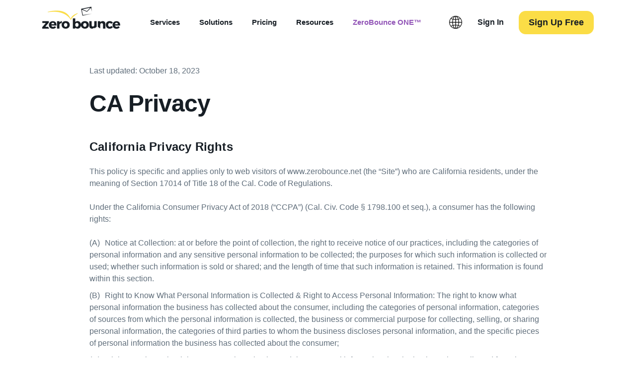

--- FILE ---
content_type: text/html; charset=utf-8
request_url: https://www.zerobounce.net/ca-privacy/
body_size: 17649
content:
<!DOCTYPE html><html lang="en"><head><meta charSet="utf-8"/><meta name="viewport" content="width=device-width, initial-scale=1, shrink-to-fit=no"/><link rel="preconnect" href="https://next-worker.zerobounce.net" crossorigin="anonymous"/><script>
              (function (i, s, o, g, r, a, m) {
                i["abtiming"] = 1 * new Date();
                a = s.createElement(o),
                m = s.getElementsByTagName(o)[0]; a.async = 1; a.src = g; m.parentNode.insertBefore(a, m)
              })(window, document, "script", "https://try.abtasty.com/8fca36f5bf721ce7a321225d65c7075a.js");
            </script><meta name="generator" content="Gatsby 5.15.0"/><meta data-react-helmet="true" name="description" content="We handle your data safely: read out privacy policy to learn how we gather and use your information when you visit our website and use our email verifier."/><meta data-react-helmet="true" name="keywords" content="We handle your data safely: read out privacy policy to learn how we gather and use your information when you visit our website and use our email verifier."/><meta data-react-helmet="true" name="mobile-web-app-capable" content="yes"/><meta data-react-helmet="true" name="Site-Version" content="v-15.01.2026-49423"/><meta data-react-helmet="true" property="og:title" content="CA Privacy Policy | ZeroBounce"/><meta data-react-helmet="true" property="og:description" content="We handle your data safely: read out privacy policy to learn how we gather and use your information when you visit our website and use our email verifier."/><meta data-react-helmet="true" property="og:type" content="website"/><meta data-react-helmet="true" property="og:image" content="https://www.zerobounce.net/zerobounce-generic-thumbnail.jpg"/><meta data-react-helmet="true" name="twitter:card" content="summary"/><meta data-react-helmet="true" name="twitter:site" content="https://www.zerobounce.net/"/><meta data-react-helmet="true" name="twitter:image" content="https://www.zerobounce.net/android-chrome-256x256.png"/><meta data-react-helmet="true" name="twitter:creator" content="@zerobounce"/><meta data-react-helmet="true" name="twitter:title" content="CA Privacy Policy | ZeroBounce"/><meta data-react-helmet="true" name="twitter:description" content="We handle your data safely: read out privacy policy to learn how we gather and use your information when you visit our website and use our email verifier."/><meta data-react-helmet="true" name="msvalidate.01" content="3744203857E165A089608FE1AE933DFC"/><meta data-react-helmet="true" property="og:url" content="https://www.zerobounce.net/ca-privacy/"/><meta name="theme-color" content="#ffffff"/><link data-identity="gatsby-global-css" href="/styles.css" rel="stylesheet" type="text/css"/><title data-react-helmet="true">CA Privacy Policy | ZeroBounce</title><link data-react-helmet="true" rel="alternate" hreflang="en" href="https://www.zerobounce.net/ca-privacy/"/><link data-react-helmet="true" rel="alternate" hreflang="es" href="https://www.zerobounce.net/es/ca-privacy/"/><link data-react-helmet="true" rel="canonical" href="https://www.zerobounce.net/ca-privacy/"/><script data-react-helmet="true" type="application/ld+json" async="">
              {
  "@context": "https://schema.org",
  "@graph": [
    {
      "@type": "WebPage",
      "@id": "https://www.zerobounce.net/ca-privacy",
      "name": "CA Privacy Policy | ZeroBounce",
      "description": "We handle your data safely: read out privacy policy to learn how we gather and use your information when you visit our website and use our email verifier.",
      "url": "https://www.zerobounce.net/ca-privacy",
      "author": {
        "@type": "Organization",
        "name": "ZeroBounce",
        "url": "https://www.zerobounce.net",
        "logo": "https://www.zerobounce.net/logo.webp",
        "sameAs": [
          "https://www.facebook.com/zerobounce/",
          "https://www.linkedin.com/company/zerobounce-net",
          "https://www.instagram.com/zerobounce/",
          "https://x.com/zerobounce1"
        ],
        "address": {
          "@type": "PostalAddress",
          "addressCountry": "US",
          "addressLocality": "Santa Barbara",
          "addressRegion": "California",
          "postalCode": "93101",
          "streetAddress": "10 E Yanonali St"
        }
      }
    },
    {
      "@type": "SoftwareApplication",
      "applicationCategory": "BusinessApplication",
      "name": "CA Privacy Policy | ZeroBounce",
      "description": "We handle your data safely: read out privacy policy to learn how we gather and use your information when you visit our website and use our email verifier.",
      "url": "https://www.zerobounce.net/ca-privacy",
      "image": "https://www.zerobounce.net/logo.webp",
      "operatingSystem": "Web-based",
      "applicationSuite": "ZeroBounce Suite",
      "aggregateRating": {
        "@type": "AggregateRating",
        "ratingValue": "4.81",
        "ratingCount": "2565"
      },
      "offers": {
        "@type": "Offer",
        "price": "Free",  
        "priceCurrency": "USD",
        "url": "https://www.zerobounce.net/ca-privacy"
      }
    }
  ]
}
          </script><style data-styled="" data-styled-version="6.1.15">.jwmNqo{font-size:13px;color:#606e7b;margin:0;padding:0;display:block;text-align:start;font-weight:600;max-width:100%;line-height:1.5;font-family:Nunito Sans,sans-serif;font-style:normal;text-transform:none;text-decoration:none;}/*!sc*/
.jwmNqo a{color:#0000ee;}/*!sc*/
.jwmNqo strong{color:#606e7b;}/*!sc*/
@media (max-width: 1024px){.jwmNqo{font-size:13px;margin:0;max-width:100%;}}/*!sc*/
data-styled.g13[id="sc-kfeOyU"]{content:"jwmNqo,"}/*!sc*/
</style><link rel="manifest" href="/manifest.webmanifest" crossorigin="use-credentials"/><link rel="apple-touch-icon" sizes="any" href="/favicon.ico"/><link rel="apple-touch-icon" sizes="32x32" href="/favicon.png"/></head><body><div id="___gatsby"><div style="outline:none" tabindex="-1" id="gatsby-focus-wrapper"><div class="wrapper" style="overflow:hidden"><header style="transform:translateY(0);transition:transform .6s" class="header is-hidden-navbar" id="header"><div class="shell-alt"><div class="header__inner"><a href="/" class="logo" title="Zerobounce"><img id="navigation_zb_logo" alt="Footer Zerobounce" height="45" loading="eager" src="https://www.zerobounce.net/cdn-cgi/image/fit=scale-down,format=auto,quality=90,width=157,metadata=none/static/logo.png" width="157"/><span class="hidden">Zero Bounce</span></a><div class="nav-mobile-backdrop"></div><div class="header__content"><button id="navigation_trigger_menu_button" class="nav-trigger" aria-label="Open the menu"><span><span class="seo-hidden">Trigger navigation</span></span><span></span><span></span></button><div class="nav-holder"><nav class="nav"><ul><li><a id="head_navigation_products" href="/services/" title="You put a lot of effort into your emails">Services</a><div class="nav__dropdown nav__dropdown-products"><div class="nav__dropdown-cols"><div class="nav__dropdown-col  nav__dropdown-border"><p id="products_navigation_products">SERVICES</p><ul class="nav__links"><li class="nav__dropdown-list-item "><p color="#606e7b" class="sc-kfeOyU jwmNqo">Email Validation</p></li><li class="nav__dropdown-list-item nav__dropdown-list-item-img"><img id="navigation_validation_icon" alt="Clean your email lists." class="nav__dropdown-item-img validation" height="25" loading="eager" src="https://www.zerobounce.net/cdn-cgi/image/fit=scale-down,format=auto,quality=90,width=36,metadata=none/static/validation-icon.webp" width="24"/><a id="navigation_validation_title" href="/services/email-validation" title="Clean your email lists.">Email Validation<br/><span id="navigation_validation_text" class="nav__dropdown-list-subtext">Clean your email list. Reach your customers</span></a></li><li class="nav__dropdown-list-item nav__dropdown-list-item-img"><img id="navigation_activity_icon" alt="Find and target your active email subscribers." class="nav__dropdown-item-img data" height="25" loading="eager" src="https://www.zerobounce.net/cdn-cgi/image/fit=scale-down,format=auto,quality=90,width=39,metadata=none/static/data-icon.webp" width="26"/><a id="navigation_activity_title" href="/services/activity-data" title="Find and target your active email subscribers.">Email Activity Data<br/><span id="navigation_activity_text" class="nav__dropdown-list-subtext">Discover your most active subscribers</span></a></li><li class="nav__dropdown-list-item nav__dropdown-list-item-img"><img id="navigation_scoring_icon" alt="Email scoring validates catch-all emails." class="nav__dropdown-item-img email-score" height="19" loading="eager" src="https://www.zerobounce.net/cdn-cgi/image/fit=scale-down,format=auto,quality=90,width=39,metadata=none/static/email-score-icon.webp" width="26"/><a id="navigation_scoring_title" href="/services/email-scoring/" title="Email scoring validates catch-all emails.">Email Score<br/><span id="navigation_scoring_text" class="nav__dropdown-list-subtext">AI email list analysis for in-depth insight</span></a></li><li class="nav__dropdown-list-item nav__dropdown-list-item-img"><img id="navigation_finder_icon" alt="Email Finder" class="nav__dropdown-item-img email-finder" height="19" loading="eager" src="https://www.zerobounce.net/cdn-cgi/image/fit=scale-down,format=auto,quality=90,width=39,metadata=none/static/email-finder-icon.webp" width="26"/><a id="navigation_finder_title" href="/services/email-finder/" title="Email Finder">Email Finder<br/><span id="navigation_finder_text" class="nav__dropdown-list-subtext">Find new valid email addresses</span></a></li></ul></div><div class="nav__dropdown-col  nav__dropdown-border"><div class="nav__dropdown-spacer"></div><ul class="nav__links"><li class="nav__dropdown-list-item "><p color="#606e7b" class="sc-kfeOyU jwmNqo">Email Deliverability</p></li><li class="nav__dropdown-list-item nav__dropdown-list-item-img"><img id="navigation_warmup_icon" alt="Email Warmup" class="nav__dropdown-item-img icon-warmup" height="25" loading="eager" src="https://www.zerobounce.net/cdn-cgi/image/fit=scale-down,format=auto,quality=90,width=30,metadata=none/static/icon-warmup-blue.png" width="20"/><a id="navigation_warmup_title" href="/services/email-warmup/" title="Email Warmup">Email Warmup<br/><span id="navigation_warmup_text" class="nav__dropdown-list-subtext">Boost your inbox placement</span></a></li><li class="nav__dropdown-list-item nav__dropdown-list-item-img"><img id="navigation_dmarc_icon" alt="DMARC monitor" class="nav__dropdown-item-img dmarc" height="25" loading="eager" src="https://www.zerobounce.net/cdn-cgi/image/fit=scale-down,format=auto,quality=90,width=30,metadata=none/static/dmarc-starter.png" width="20"/><a id="navigation_dmarc_title" href="/services/dmarc-monitor/" title="DMARC monitor">DMARC monitor<br/><span id="navigation_dmarc_text" class="nav__dropdown-list-subtext">Real-time multi-domain DMARC monitoring</span></a></li><li class="nav__dropdown-list-item nav__dropdown-list-item-img"><img id="navigation_blacklist_icon" alt="Get notifications on your email blacklist status." class="nav__dropdown-item-img heartbeat" height="19" loading="eager" src="https://www.zerobounce.net/cdn-cgi/image/fit=scale-down,format=auto,quality=90,width=39,metadata=none/static/heartbeat-icon.webp" width="26"/><a id="navigation_blacklist_title" href="/services/blacklist-monitoring/" title="Get notifications on your email blacklist status.">Blacklist Monitor<br/><span id="navigation_blacklist_text" class="nav__dropdown-list-subtext">Real-time blacklist monitoring</span></a></li><li class="nav__dropdown-list-item nav__dropdown-list-item-img"><img id="navigation_inbox_icon" alt="Test for the best email deliverability." class="nav__dropdown-item-img drawer" height="23" loading="eager" src="https://www.zerobounce.net/cdn-cgi/image/fit=scale-down,format=auto,quality=90,width=39,metadata=none/static/drawer-icon.webp" width="26"/><a id="navigation_inbox_title" href="/services/inbox-placement-test/" title="Test for the best email deliverability.">Inbox Placement Test<br/><span id="navigation_inbox_text" class="nav__dropdown-list-subtext">Test email address deliverability</span></a></li><li class="nav__dropdown-list-item nav__dropdown-list-item-img"><img id="navigation_testing_icon" alt="Test for the best email deliverability." class="nav__dropdown-item-img /static/" height="23" loading="eager" src="https://www.zerobounce.net/cdn-cgi/image/fit=scale-down,format=auto,quality=90,width=39,metadata=none/static/server_icon_check_blue.png" width="26"/><a id="navigation_testing_title" href="/services/email-server-test/" title="Test for the best email deliverability.">Email Server Tester Tool<br/><span id="navigation_testing_text" class="nav__dropdown-list-subtext">Diagnose email server issues</span></a></li><li class="nav__dropdown-list-item nav__dropdown-list-item-img"><img id="email_deliverability_consulting_icon" alt="Email Deliverability Consulting" class="nav__dropdown-item-img deliverability-icon" height="23" loading="eager" src="https://www.zerobounce.net/cdn-cgi/image/fit=scale-down,format=auto,quality=90,width=39,metadata=none/static/deliverability-icon-blue.webp" width="26"/><a id="email_deliverability_consulting_title" href="/services/email-deliverability-consulting" title="Email Deliverability Consulting">Email Deliverability Consulting<br/><span id="email_deliverability_consulting_text" class="nav__dropdown-list-subtext">Fix email deliverability issues</span></a></li></ul></div><div class="nav__dropdown-col nav__dropdown-wrap-text "><p id="products_navigation_api">API</p><ul class="nav__links"><li class="nav__dropdown-list-item "><a id="navigation_api_title" href="/api/" title="API Overview">API Overview</a></li><li class="nav__dropdown-list-item "><a id="navigation_verification_api_title" href="/api/email-validation-api/" title="Email Validation API">Email Validation API</a></li><li class="nav__dropdown-list-item "><a id="navigation_finder_api_title" href="/api/email-finder-api/" title="Email Finder API">Email Finder API</a></li><li class="nav__dropdown-list-item "><p color="#606e7b" class="sc-kfeOyU jwmNqo">FREE TOOLS</p></li><li class="nav__dropdown-list-item "><a id="navigation_finder_tools" href="/free-email-tools/" title="Overview">Overview</a></li><li class="nav__dropdown-list-item "><a id="navigation_verifier_title" href="/free-email-verifier/" title="Free Email Verifier">Free Email Verifier</a></li><li class="nav__dropdown-list-item "><a id="navigation_evaluator_title" href="/email-list-evaluator/" title="Free List Evaluator">Free List Evaluator</a></li><li class="nav__dropdown-list-item "><a id="navigation_checker_title" href="/services/blacklist-checker/" title="Blacklist Checker">Blacklist Checker</a></li><li class="nav__dropdown-list-item "><a id="navigation_dmarc_checker_title" href="/dmarc-checker/" title="Free DMARC Checker">Free DMARC Checker</a></li></ul></div></div></div></li><li><a id="head_navigation_enterprise" href="/" title="Solutions">Solutions</a><div class="nav__dropdown nav__dropdown-enterprise"><div class="nav__dropdown-cols"><div class="nav__dropdown-col nav__dropdown-split-col "><p id="products_navigation_tools">Solutions</p><ul class="nav__links"><li class="nav__dropdown-list-item "><a id="navigation_evaluator_title" href="/enterprise/" title="Enterprise">Enterprise</a></li><li class="nav__dropdown-list-item "><a id="navigation_verifier_title" href="/solutions/agencies/" title="Agencies">Agencies</a></li><li class="nav__dropdown-list-item "><a id="navigation_checker_title" href="/solutions/business-development/" title="Business Development">Business Development</a></li><li class="nav__dropdown-list-item "><a id="navigation_class_action_settlement_email_validation_title" href="/solutions/class-action-settlement-email-validation/" title="Class-Action Settlements">Class-Action Settlements</a></li><li class="nav__dropdown-list-item "><a id="navigation_send_time_title" href="/solutions/developers/" title="Developers">Developers</a></li><li class="nav__dropdown-list-item "><a id="navigation_send_time_title1" href="/solutions/email-marketing/" title="Email Marketing">Email Marketing</a></li><li class="nav__dropdown-list-item "><a id="navigation_send_time_title2" href="/solutions/smb/" title="SMB">SMB</a></li></ul></div></div></div></li><li><a id="head_navigation_pricing" href="/email-validation-pricing" title="ZeroBounce Pricing">Pricing</a></li><li><a id="head_navigation_resources" href="/docs/" title="ZeroBounce Documentation">Resources</a><div class="nav__dropdown nav__dropdown-resources"><div class="nav__dropdown-cols"><div class="nav__dropdown-col resources--dropdown nav__dropdown-border"><div class="nav__dropdown-spacer"></div><ul class="nav__links"><li class="nav__dropdown-list-item nav__dropdown-list-item-img"><img id="navigation_blog_icon" alt="Blog" class="nav__dropdown-item-img blog" height="25" loading="eager" src="https://www.zerobounce.net/cdn-cgi/image/fit=scale-down,format=auto,quality=90,width=37.5,metadata=none/static/blog-icon.webp" width="25"/><a id="navigation_blog_title" href="https://www.zerobounce.net/blog" title="Blog">Blog</a></li><li class="nav__dropdown-list-item nav__dropdown-list-item-img"><img id="navigation_integrations_icon" alt="Integrations" class="nav__dropdown-item-img gear" height="25" loading="eager" src="https://www.zerobounce.net/cdn-cgi/image/fit=scale-down,format=auto,quality=90,width=37.5,metadata=none/static/gear-icon.webp" width="25"/><a id="navigation_integrations_title" href="/integrations/" title="Integrations">Integrations</a></li><li class="nav__dropdown-list-item nav__dropdown-list-item-img"><img id="navigation_studies_icon" alt="Case Studies" class="nav__dropdown-item-img case-study" height="25" loading="eager" src="https://www.zerobounce.net/cdn-cgi/image/fit=scale-down,format=auto,quality=90,width=39,metadata=none/static/case-study-icon.webp" width="26"/><a id="navigation_studies_title" href="/case-studies/" title="Case Studies">Case Studies</a></li><li class="small-icon--nav nav__dropdown-list-item nav__dropdown-list-item-img"><img id="email_guides_icon" alt="Email Guides" class="nav__dropdown-item-img /static/" height="20" loading="eager" src="https://www.zerobounce.net/cdn-cgi/image/fit=scale-down,format=auto,quality=90,width=28.5,metadata=none/static/case_studies_nav.png" width="19"/><a id="email_guides" href="/email-guides/" title="Email Guides">Email Guides</a></li><li class="nav__dropdown-list-item nav__dropdown-list-item-img"><img id="navigation_reports_icon" alt="ZeroBounce Insights Studio" class="nav__dropdown-item-img reports" height="20" loading="eager" src="https://www.zerobounce.net/cdn-cgi/image/fit=scale-down,format=auto,quality=90,width=28.5,metadata=none/static/reports-icon.webp" width="19"/><a id="zerobounce_reports" href="/insights-studio" title="ZeroBounce Insights Studio">ZeroBounce Insights Studio</a></li><li class="nav__dropdown-list-item nav__dropdown-list-item-img"><img id="navigation_company_icon" alt="Company" class="nav__dropdown-item-img /static/" height="20" loading="eager" src="https://www.zerobounce.net/cdn-cgi/image/fit=scale-down,format=auto,quality=90,width=28.5,metadata=none/static/event_nav_icon.png" width="19"/><div role="button" tabindex="0" class="nav__dropdown-list-wrapper">Company<img src="/static/chevron-down.png" alt="Chevron down" width="13"/><div style="display:none" class="nav__dropdown-list-submenu"><a href="/zerobounce-team/" title="About Us">About Us</a><a href="/why-us/" title="Why Us">Why Us</a><a href="/events/" title="Events">Events</a></div></div></li><li class="nav__dropdown-list-item nav__dropdown-list-item-img"><img id="navigation_affiliate_icon" alt="Affiliate Program" class="nav__dropdown-item-img partners" height="20" loading="eager" src="https://www.zerobounce.net/cdn-cgi/image/fit=scale-down,format=auto,quality=90,width=28.5,metadata=none/static/partners-icon.webp" width="19"/><a id="navigation_affiliate_title" href="/affiliate-program" title="Affiliate Program">Affiliate Program</a></li><li class="nav__dropdown-list-item nav__dropdown-list-item-img"><img id="navigation_ios_icon" alt="ZeroBounce iOS App" class="nav__dropdown-item-img phone" height="24" loading="eager" src="https://www.zerobounce.net/cdn-cgi/image/fit=scale-down,format=auto,quality=90,width=21,metadata=none/static/phone-icon.webp" width="14"/><a id="navigation_ios_title" href="/ios/" title="ZeroBounce iOS App">ZeroBounce iOS App</a></li></ul></div><div class="nav__dropdown-col  nav__dropdown-border"><p id="resources_navigation_support">SUPPORT</p><ul class="nav__links"><li class="nav__dropdown-list-item "><a id="navigation_documentation_title" href="/docs/" title="Documentation">Documentation</a></li><li class="nav__dropdown-list-item "><a id="navigation_help_desk_title" href="/contact-us/" title="Help Desk">Help Desk</a></li><li class="nav__dropdown-list-item "><a id="navigation_faq_title" href="/docs/frequently-asked-questions/" title="FAQ">FAQ</a></li></ul></div><div class="nav__dropdown-col  nav__dropdown-border"><p id="resources_navigation_api">API</p><ul class="nav__links"><li class="nav__dropdown-list-item "><a id="navigation_quickstart_title" href="/docs/" title="Quickstart">Quickstart</a></li><li class="nav__dropdown-list-item "><a id="navigation_ai_scoring_title" href="/docs/ai-scoring-api/" title="A.I. Scoring API">A.I. Scoring API</a></li><li class="nav__dropdown-list-item "><a id="navigation_dashboard_title" href="/docs/api-dashboard/" title="API Dashboard">API Dashboard</a></li><li class="nav__dropdown-list-item "><a id="navigation_wrappers_title" href="/docs/zerobounce-api-wrappers/" title="API Wrappers">API Wrappers</a></li><li class="nav__dropdown-list-item "><a id="navigation_api_status_title" href="https://status.zerobounce.net" title="API Status">API Status</a></li></ul></div><div class="nav__dropdown-col  nav__dropdown-border"><p id="resources_navigation_types">EMAIL TYPES</p><ul class="nav__links"><li class="nav__dropdown-list-item "><a id="navigation_spam_traps_title" href="/spam-traps/">Spam Traps</a></li><li class="nav__dropdown-list-item "><a id="navigation_catch_all_emails_title" href="/catch-all-emails/">Catch-all Emails</a></li><li class="nav__dropdown-list-item "><a id="navigation_abuse_emails_title" href="/abuse-emails/">Abuse Emails</a></li><li class="nav__dropdown-list-item "><a id="navigation_disposable_title" href="/disposable-emails/">Disposable Email</a></li><li class="nav__dropdown-list-item "><a id="navigation_clean_email_title" href="/clean-email/">Clean Email</a></li><li class="nav__dropdown-list-item "><a id="navigation_no_reply_emails_title" href="/no-reply-emails/">No Reply Emails</a></li><li class="nav__dropdown-list-item "><a id="navigation_bounced_emails_title" href="/bounced-emails/">Bounced Emails</a></li><li class="nav__dropdown-list-item "><a id="navigation_invalid_emails_title" href="/invalid-emails/">Invalid Emails</a></li></ul></div><div class="nav__dropdown-col  "><p id="resources_navigation_deliverability">Email Deliverability</p><ul class="nav__links"><li class="nav__dropdown-list-item "><a id="navigation_deliverability_title" href="/email-deliverability/" title="Email Deliverability">Email Deliverability</a></li><li class="nav__dropdown-list-item "><a id="navigation_bounce_rates_title" href="/bounce-rates-email-deliverability/" title="Bounce Rates &amp; Deliverability Issues">Bounce Rates &amp; Deliverability Issues</a></li><li class="nav__dropdown-list-item "><a id="navigation_anti_greylisting_title" href="/anti-greylisting/" title="Anti-Greylisting">Anti-Greylisting</a></li><li class="nav__dropdown-list-item "><a id="navigation_deliverability_title" href="/mailchimp-omnivore/" title="Mailchimp Omnivore">Mailchimp Omnivore</a></li><li class="nav__dropdown-list-item "><a id="navigation_testing_deliverability_title" href="/test-email-address-deliverability-guide/" title="Testing Email Deliverability">Testing Email Deliverability</a></li></ul></div></div></div></li><li><a id="head_navigation_zerobounce_one" href="/zerobounce-one" title="ZeroBounce ONE™">ZeroBounce ONE™</a></li></ul></nav><nav class="nav-access"><ul class=""><li style="cursor:pointer"><img id="navigation_language_icon" alt="language icon" decoding="async" height="20" loading="lazy" src="https://www.zerobounce.net/cdn-cgi/image/fit=scale-down,format=auto,quality=90,width=42,metadata=none/static/language-icon-black.png" width="28"/><div class="nav__dropdown"><ul><li class="ie11-link-lg"><img id="navigation_en_button" alt="English" class="country-flag" decoding="async" height="17" loading="lazy" src="https://www.zerobounce.net/cdn-cgi/image/fit=scale-down,format=auto,quality=90,width=30,metadata=none/static/en-flag.png" width="20"/><strong id="navigation_en_text" style="color:black">English</strong></li><li class="ie11-link-lg"><a id="navigation_es_text" href="https://www.zerobounce.net/es/ca-privacy/" title="Español"><img id="navigation_es_button" alt="Español" class="country-flag" decoding="async" height="17" loading="lazy" src="https://www.zerobounce.net/cdn-cgi/image/fit=scale-down,format=auto,quality=90,width=30,metadata=none/static/es-flag.png" width="20"/>Español</a></li></ul></div></li><li><a id="navigation_login_button" href="https://www.zerobounce.net/members/signin" rel="nofollow" class="">Sign In</a></li><li><a id="navigation_register_dashboard_button" rel="nofollow" class="btn btn--primary is-small" href="https://www.zerobounce.net/members/signin/register">Sign Up Free</a></li></ul></nav></div></div><noscript><div class="header__content no-script-fallback"><nav class="nav-access"><ul class=""><li style="cursor:pointer"><img id="navigation_language_icon" alt="language icon" decoding="async" height="20" loading="lazy" src="https://www.zerobounce.net/cdn-cgi/image/fit=scale-down,format=auto,quality=90,width=42,metadata=none/static/language-icon-black.png" width="28"/><div class="nav__dropdown"><ul><li class="ie11-link-lg"><img id="navigation_en_button" alt="English" class="country-flag" decoding="async" height="17" loading="lazy" src="https://www.zerobounce.net/cdn-cgi/image/fit=scale-down,format=auto,quality=90,width=30,metadata=none/static/en-flag.png" width="20"/><strong id="navigation_en_text" style="color:black">English</strong></li><li class="ie11-link-lg"><a id="navigation_es_text" href="https://www.zerobounce.net/es/ca-privacy/" title="Español"><img id="navigation_es_button" alt="Español" class="country-flag" decoding="async" height="17" loading="lazy" src="https://www.zerobounce.net/cdn-cgi/image/fit=scale-down,format=auto,quality=90,width=30,metadata=none/static/es-flag.png" width="20"/>Español</a></li></ul></div></li><li><a id="navigation_login_button" href="https://www.zerobounce.net/members/signin" rel="nofollow" class="">Sign In</a></li><li><a id="navigation_register_dashboard_button" rel="nofollow" href="https://www.zerobounce.net/members/signin/register" class="btn btn--primary is-small">Sign Up Free</a></li></ul></nav></div></noscript></div></div></header><main id="main" class="main" role="main" tabindex="-1"><div class="pre-section-privacy"></div><section class="section-privacy"><div class="section__group"><div class="section__head"><p>Last updated: October 18, 2023</p><h1 class="h2 mb-1">CA Privacy</h1></div><br/><div class="section__body"><h2 id="california-privacy-section">California Privacy Rights</h2><p>This policy is specific and applies only to web visitors of <a href="https://www.zerobounce.net" target="_blank" rel="noreferrer" class="docLink">www.zerobounce<!-- -->.net</a> (the “Site”) who are California residents, under the meaning of Section 17014 of Title 18 of the Cal. Code of Regulations.</p><p>Under the California Consumer Privacy Act of 2018 (“CCPA”) (Cal. Civ. Code § 1798.100 et seq.), a consumer has the following rights:</p><ol class="custom-ordered-list"><li>Notice at Collection: at or before the point of collection, the right to receive notice of our practices, including the categories of personal information and any sensitive personal information to be collected; the purposes for which such information is collected or used; whether such information is sold or shared; and the length of time that such information is retained. This information is found within this section.</li><li>Right to Know What Personal Information is Collected &amp; Right to Access Personal Information: The right to know what personal information the business has collected about the consumer, including the categories of personal information, categories of sources from which the personal information is collected, the business or commercial purpose for collecting, selling, or sharing personal information, the categories of third parties to whom the business discloses personal information, and the specific pieces of personal information the business has collected about the consumer;</li><li>Right to Delete: The right to request that a business delete personal information that the business has collected from the consumer, subject to certain exceptions;</li><li>Right to Correct: The right to correct inaccurate personal information that a business maintains about a consumer;</li><li>Right to Opt-Out of the Sale or Sharing of Personal Information: if the business sells or shares personal information, the right to opt-out of the sale or sharing of personal information by the business;</li><li>Right to Limit the Use or Disclosure of Sensitive Personal Information: if the business uses or discloses sensitive personal information for reasons other than those in § 7027(m), the right to limit the use or disclosure of such sensitive personal information; and</li><li>Right to No Discrimination: The right not to receive discriminatory treatment by the business for the exercise of CCPA privacy rights.</li></ol><p>Information regarding our collection, disclosure, and sale/sharing practices are detailed below, in addition to instructions on how to exercise Your CCPA rights.</p><h3>What Personal Information Do We Collect?</h3><p>We have collected personal information about consumers within the preceding twelve (12) months in the following categories:</p><table><tbody><tr><th>Categories of (PI)</th><th>Categories of Sources from which the Personal Information is collected from?</th><th>Business Purpose</th><th>Length of Retention</th></tr><tr><td>Identifiers (e.g., a real name, alias, postal address, unique personal identifier, online identifier, Internet Protocol address, email address, account name, social security number, driver’s license number, passport number, or other similar identifiers), or information that identifies, relates to, describes, or is capable of being associated with, a particular individual</td><td><ul class="custom-ul"><li>☐ <!-- --> <!-- -->not applicable (not collected)</li><li>☒<!-- --> <!-- -->Consumer directly;</li><li>☐ <!-- --> <!-- -->Advertising networks;</li><li>☐ <!-- --> <!-- -->ISPs;</li><li>☐ <!-- --> <!-- -->Data analytics providers;</li><li>☐ <!-- --> <!-- -->Gov’t entities;</li><li>☐ <!-- --> <!-- -->Operating systems and platforms;</li><li>☐ <!-- --> <!-- -->Social networks;</li><li>☐ <!-- --> <!-- -->Data brokers;</li><li>☐ <!-- --> <!-- -->Other third parties? (detail who those are…)</li></ul></td><td><ul class="custom-ul"><li>☒<!-- --> <!-- -->Auditing related to counting ad impressions to unique visitors, verifying positioning and quality of ad impressions, and auditing compliance with this specification and other standards</li><li>☒<!-- --> <!-- -->Helping to ensure security and integrity;</li><li>☒<!-- --> <!-- -->Debugging to identify and repair errors that impair existing intended functionality.</li><li>☒<!-- --> <!-- -->Short-term, transient use, provided that the personal information is not disclosed to another third party and is not used to build a profile about a consumer or otherwise alter an individual consumer’s experience outside the current interaction, including, but not limited to, the contextual customization of ads shown as part of the same interaction.</li><li>☒<!-- --> <!-- -->Performing services on behalf of the business or service provider, including maintaining or servicing accounts, providing customer service, processing or fulfilling orders and transactions, verifying customer information, processing payments, providing financing, providing advertising or marketing services, providing analytic services, or providing similar services on behalf of the business or service provider.</li><li>☒<!-- --> <!-- -->Undertaking internal research for technological development and demonstration.</li><li>☒<!-- --> <!-- -->Undertaking activities to verify or maintain the quality or safety of a service or device that is owned, manufactured, manufactured for, or controlled by the business, and to improve, upgrade, or enhance the service or device that is owned, manufactured, manufactured for, or controlled by the business.</li></ul></td><td>For the duration of an account’s existence on the ZeroBounce customer portal</td></tr><tr><td>Characteristics of protected classifications under California or federal law.</td><td><ul class="custom-ul"><li>☐ <!-- --> <!-- -->not applicable (not collected)</li><li>☒<!-- --> <!-- -->Consumer directly;</li><li>☐ <!-- --> <!-- -->Advertising networks;</li><li>☐ <!-- --> <!-- -->ISPs;</li><li>☐ <!-- --> <!-- -->Data analytics providers;</li><li>☐ <!-- --> <!-- -->Gov’t entities;</li><li>☐ <!-- --> <!-- -->Operating systems and platforms;</li><li>☐ <!-- --> <!-- -->Social networks;</li><li>☐ <!-- --> <!-- -->Data brokers;</li><li>☐ <!-- --> <!-- -->Other third parties? (detail who those are…)</li></ul></td><td><ul class="custom-ul"><li>☒<!-- --> <!-- -->Auditing related to counting ad impressions to unique visitors, verifying positioning and quality of ad impressions, and auditing compliance with this specification and other standards</li><li>☒<!-- --> <!-- -->Helping to ensure security and integrity;</li><li>☒<!-- --> <!-- -->Debugging to identify and repair errors that impair existing intended functionality.</li><li>☒<!-- --> <!-- -->Short-term, transient use, provided that the personal information is not disclosed to another third party and is not used to build a profile about a consumer or otherwise alter an individual consumer’s experience outside the current interaction, including, but not limited to, the contextual customization of ads shown as part of the same interaction.</li><li>☒<!-- --> <!-- -->Performing services on behalf of the business or service provider, including maintaining or servicing accounts, providing customer service, processing or fulfilling orders and transactions, verifying customer information, processing payments, providing financing, providing advertising or marketing services, providing analytic services, or providing similar services on behalf of the business or service provider.</li><li>☒<!-- --> <!-- -->Undertaking internal research for technological development and demonstration.</li><li>☒<!-- --> <!-- -->Undertaking activities to verify or maintain the quality or safety of a service or device that is owned, manufactured, manufactured for, or controlled by the business, and to improve, upgrade, or enhance the service or device that is owned, manufactured, manufactured for, or controlled by the business.</li></ul></td><td>For the duration of an account’s existence on the ZeroBounce customer portal</td></tr><tr><td>Commercial information (e.g., records of personal property, products or services purchased, obtained, or considered, or other purchasing or consuming histories or tendencies)</td><td><ul class="custom-ul"><li>☐ <!-- --> <!-- -->not applicable (not collected)</li><li>☒<!-- --> <!-- -->Consumer directly;</li><li>☐ <!-- --> <!-- -->Advertising networks;</li><li>☐ <!-- --> <!-- -->ISPs;</li><li>☐ <!-- --> <!-- -->Data analytics providers;</li><li>☐ <!-- --> <!-- -->Gov’t entities;</li><li>☐ <!-- --> <!-- -->Operating systems and platforms;</li><li>☐ <!-- --> <!-- -->Social networks;</li><li>☐ <!-- --> <!-- -->Data brokers;</li><li>☐ <!-- --> <!-- -->Other third parties? (detail who those are…)</li></ul></td><td><ul class="custom-ul"><li>☒<!-- --> <!-- -->Auditing related to counting ad impressions to unique visitors, verifying positioning and quality of ad impressions, and auditing compliance with this specification and other standards</li><li>☒<!-- --> <!-- -->Helping to ensure security and integrity;</li><li>☒<!-- --> <!-- -->Debugging to identify and repair errors that impair existing intended functionality.</li><li>☒<!-- --> <!-- -->Short-term, transient use, provided that the personal information is not disclosed to another third party and is not used to build a profile about a consumer or otherwise alter an individual consumer’s experience outside the current interaction, including, but not limited to, the contextual customization of ads shown as part of the same interaction.</li><li>☒<!-- --> <!-- -->Performing services on behalf of the business or service provider, including maintaining or servicing accounts, providing customer service, processing or fulfilling orders and transactions, verifying customer information, processing payments, providing financing, providing advertising or marketing services, providing analytic services, or providing similar services on behalf of the business or service provider.</li><li>☒<!-- --> <!-- -->Undertaking internal research for technological development and demonstration.</li><li>☒<!-- --> <!-- -->Undertaking activities to verify or maintain the quality or safety of a service or device that is owned, manufactured, manufactured for, or controlled by the business, and to improve, upgrade, or enhance the service or device that is owned, manufactured, manufactured for, or controlled by the business.</li></ul></td><td>For the duration of an account’s existence on the ZeroBounce customer portal</td></tr><tr><td>Biometric information</td><td><ul class="custom-ul"><li>☒<!-- --> <!-- -->not applicable (not collected)</li><li>☐ <!-- --> <!-- -->Consumer directly;</li><li>☐ <!-- --> <!-- -->Advertising networks;</li><li>☐ <!-- --> <!-- -->ISPs;</li><li>☐ <!-- --> <!-- -->Data analytics providers;</li><li>☐ <!-- --> <!-- -->Gov’t entities;</li><li>☐ <!-- --> <!-- -->Operating systems and platforms;</li><li>☐ <!-- --> <!-- -->Social networks;</li><li>☐ <!-- --> <!-- -->Data brokers;</li><li>☐ <!-- --> <!-- -->Other third parties? (detail who those are…)</li></ul></td><td>N/A</td><td>N/A</td></tr><tr><td>Internet or other electronic network activity information (e.g., browsing history, search history, and information regarding a consumer’s interaction with an Internet Web site, application, or advertisement)</td><td><ul class="custom-ul"><li>☐ <!-- --> <!-- -->not applicable (not collected)</li><li>☒<!-- --> <!-- -->Consumer directly;</li><li>☒<!-- --> <!-- -->Advertising networks;</li><li>☐ <!-- --> <!-- -->ISPs;</li><li>☒<!-- --> <!-- -->Data analytics providers;</li><li>☐ <!-- --> <!-- -->Gov’t entities;</li><li>☐ <!-- --> <!-- -->Operating systems and platforms;</li><li>☐ <!-- --> <!-- -->Social networks;</li><li>☐ <!-- --> <!-- -->Data brokers;</li><li>☐ <!-- --> <!-- -->Other third parties? (detail who those are…)</li></ul></td><td><ul class="custom-ul"><li>☒<!-- --> <!-- -->Auditing related to counting ad impressions to unique visitors, verifying positioning and quality of ad impressions, and auditing compliance with this specification and other standards</li><li>☐ <!-- --> <!-- -->Helping to ensure security and integrity;</li><li>☒<!-- --> <!-- -->Debugging to identify and repair errors that impair existing intended functionality.</li><li>☒<!-- --> <!-- -->Short-term, transient use, provided that the personal information is not disclosed to another third party and is not used to build a profile about a consumer or otherwise alter an individual consumer’s experience outside the current interaction, including, but not limited to, the contextual customization of ads shown as part of the same interaction.</li><li>☐ <!-- --> <!-- -->Performing services on behalf of the business or service provider, including maintaining or servicing accounts, providing customer service, processing or fulfilling orders and transactions, verifying customer information, processing payments, providing financing, providing advertising or marketing services, providing analytic services, or providing similar services on behalf of the business or service provider.</li><li>☒<!-- --> <!-- -->Undertaking internal research for technological development and demonstration.</li><li>☐ <!-- --> <!-- -->Undertaking activities to verify or maintain the quality or safety of a service or device that is owned, manufactured, manufactured for, or controlled by the business, and to improve, upgrade, or enhance the service or device that is owned, manufactured, manufactured for, or controlled by the business.</li></ul></td><td>24 hours</td></tr><tr><td>Geolocation data</td><td><ul class="custom-ul"><li>☐ <!-- --> <!-- -->not applicable (not collected)</li><li>☒<!-- --> <!-- -->Consumer directly;</li><li>☐ <!-- --> <!-- -->Advertising networks;</li><li>☒<!-- --> <!-- -->ISPs;</li><li>☒<!-- --> <!-- -->Data analytics providers;</li><li>☐ <!-- --> <!-- -->Gov’t entities;</li><li>☒<!-- --> <!-- -->Operating systems and platforms;</li><li>☐ <!-- --> <!-- -->Social networks;</li><li>☐ <!-- --> <!-- -->Data brokers;</li><li>☐ <!-- --> <!-- -->Other third parties? (detail who those are…)</li></ul></td><td><ul class="custom-ul"><li>☒<!-- --> <!-- -->Auditing related to counting ad impressions to unique visitors, verifying positioning and quality of ad impressions, and auditing compliance with this specification and other standards</li><li>☒<!-- --> <!-- -->Helping to ensure security and integrity;</li><li>☒<!-- --> <!-- -->Debugging to identify and repair errors that impair existing intended functionality.</li><li>☒<!-- --> <!-- -->Short-term, transient use, provided that the personal information is not disclosed to another third party and is not used to build a profile about a consumer or otherwise alter an individual consumer’s experience outside the current interaction, including, but not limited to, the contextual customization of ads shown as part of the same interaction.</li><li>☐ <!-- --> <!-- -->Performing services on behalf of the business or service provider, including maintaining or servicing accounts, providing customer service, processing or fulfilling orders and transactions, verifying customer information, processing payments, providing financing, providing advertising or marketing services, providing analytic services, or providing similar services on behalf of the business or service provider.</li><li>☒<!-- --> <!-- -->Undertaking internal research for technological development and demonstration.</li><li>☒<!-- --> <!-- -->Undertaking activities to verify or maintain the quality or safety of a service or device that is owned, manufactured, manufactured for, or controlled by the business, and to improve, upgrade, or enhance the service or device that is owned, manufactured, manufactured for, or controlled by the business.</li></ul></td><td>For the duration of an account’s existence on the ZeroBounce customer portal</td></tr><tr><td>Audio, electronic, visual, thermal, olfactory, or similar information (sensory data)</td><td><ul class="custom-ul"><li>☒<!-- --> <!-- -->not applicable (not collected)</li><li>☐ <!-- --> <!-- -->Consumer directly;</li><li>☐ <!-- --> <!-- -->Advertising networks;</li><li>☐ <!-- --> <!-- -->ISPs;</li><li>☐ <!-- --> <!-- -->Data analytics providers;</li><li>☐ <!-- --> <!-- -->Gov’t entities;</li><li>☐ <!-- --> <!-- -->Operating systems and platforms;</li><li>☐ <!-- --> <!-- -->Social networks;</li><li>☐ <!-- --> <!-- -->Data brokers;</li><li>☐ <!-- --> <!-- -->Other third parties? (detail who those are…)</li></ul></td><td>N/A</td><td>For the duration of an account’s existence on the ZeroBounce customer portal</td></tr><tr><td>Professional or employment-related information</td><td><ul class="custom-ul"><li>☐ <!-- --> <!-- -->not applicable (not collected)</li><li>☒<!-- --> <!-- -->Consumer directly;</li><li>☐ <!-- --> <!-- -->Advertising networks;</li><li>☐ <!-- --> <!-- -->ISPs;</li><li>☐ <!-- --> <!-- -->Data analytics providers;</li><li>☐ <!-- --> <!-- -->Gov’t entities;</li><li>☐ <!-- --> <!-- -->Operating systems and platforms;</li><li>☐ <!-- --> <!-- -->Social networks;</li><li>☐ <!-- --> <!-- -->Data brokers;</li><li>☐ <!-- --> <!-- -->Other third parties? (detail who those are…)</li></ul></td><td><ul class="custom-ul"><li>☐ <!-- --> <!-- -->Auditing related to counting ad impressions to unique visitors, verifying positioning and quality of ad impressions, and auditing compliance with this specification and other standards</li><li>☐ <!-- --> <!-- -->Helping to ensure security and integrity;</li><li>☐ <!-- --> <!-- -->Debugging to identify and repair errors that impair existing intended functionality.</li><li>☐ <!-- --> <!-- -->Short-term, transient use, provided that the personal information is not disclosed to another third party and is not used to build a profile about a consumer or otherwise alter an individual consumer’s experience outside the current interaction, including, but not limited to, the contextual customization of ads shown as part of the same interaction.</li><li>☒<!-- --> <!-- -->Performing services on behalf of the business or service provider, including maintaining or servicing accounts, providing customer service, processing or fulfilling orders and transactions, verifying customer information, processing payments, providing financing, providing advertising or marketing services, providing analytic services, or providing similar services on behalf of the business or service provider.</li><li>☐ <!-- --> <!-- -->Undertaking internal research for technological development and demonstration.</li><li>☐ <!-- --> <!-- -->Undertaking activities to verify or maintain the quality or safety of a service or device that is owned, manufactured, manufactured for, or controlled by the business, and to improve, upgrade, or enhance the service or device that is owned, manufactured, manufactured for, or controlled by the business.</li></ul></td><td>For the duration of an account’s existence on the ZeroBounce customer portal</td></tr><tr><td>Education information</td><td><ul class="custom-ul"><li>☒<!-- --> <!-- -->not applicable (not collected)</li><li>☐ <!-- --> <!-- -->Consumer directly;</li><li>☐ <!-- --> <!-- -->Advertising networks;</li><li>☐ <!-- --> <!-- -->ISPs;</li><li>☐ <!-- --> <!-- -->Data analytics providers;</li><li>☐ <!-- --> <!-- -->Gov’t entities;</li><li>☐ <!-- --> <!-- -->Operating systems and platforms;</li><li>☐ <!-- --> <!-- -->Social networks;</li><li>☐ <!-- --> <!-- -->Data brokers;</li><li>☐ <!-- --> <!-- -->Other third parties? (detail who those are…)</li></ul></td><td>N/A</td><td>N/A</td></tr><tr><td>Inferences drawn from any of the information identified above to create a profile about a consumer reflecting their preferences, characteristics, psychological trends, predispositions, behavior, attitudes, intelligence, abilities, and aptitudes</td><td><ul class="custom-ul"><li>☒<!-- --> <!-- -->not applicable (not collected)</li><li>☐ <!-- --> <!-- -->Consumer directly;</li><li>☐ <!-- --> <!-- -->Advertising networks;</li><li>☐ <!-- --> <!-- -->ISPs;</li><li>☐ <!-- --> <!-- -->Data analytics providers;</li><li>☐ <!-- --> <!-- -->Gov’t entities;</li><li>☐ <!-- --> <!-- -->Operating systems and platforms;</li><li>☐ <!-- --> <!-- -->Social networks;</li><li>☐ <!-- --> <!-- -->Data brokers;</li><li>☐ <!-- --> <!-- -->Other third parties? (detail who those are…)</li></ul></td><td>N/A</td><td>N/A</td></tr><tr><td>Sensitive personal information</td><td><ul class="custom-ul"><li>☒<!-- --> <!-- -->not applicable (not collected)</li><li>☐ <!-- --> <!-- -->Consumer directly;</li><li>☐ <!-- --> <!-- -->Advertising networks;</li><li>☐ <!-- --> <!-- -->ISPs;</li><li>☐ <!-- --> <!-- -->Data analytics providers;</li><li>☐ <!-- --> <!-- -->Gov’t entities;</li><li>☐ <!-- --> <!-- -->Operating systems and platforms;</li><li>☐ <!-- --> <!-- -->Social networks;</li><li>☐ <!-- --> <!-- -->Data brokers;</li><li>☐ <!-- --> <!-- -->Other third parties? (detail who those are…)</li></ul></td><td>N/A</td><td>N/A</td></tr></tbody></table><h3>What Personal Information Do We Disclose?</h3><p>We have disclosed the following categories of personal information for a business purpose to the following categories of third parties in the preceding twelve (12) months:</p><table><tbody><tr><th>Categories of Personal Information (PI)</th><th>Categories of Third Parties to Whom Such PI is Disclosed</th><th>Specific Business or Commercial Purpose for Disclosure</th></tr><tr><td>Identifiers (e.g., a real name, alias, postal address, unique personal identifier, online identifier, Internet Protocol address, email address, account name, social security number, driver’s license number, passport number, or other similar identifiers), or information that identifies, relates to, describes, or is capable of being associated with, a particular individual</td><td><ul class="custom-ul"><li>☐ <!-- --> <!-- -->not applicable (not disclosed)</li><li>☐ <!-- --> <!-- -->direct lead buyers;</li><li>☒<!-- --> <!-- -->email marketers/email marketing partners;</li><li>☒<!-- --> <!-- -->email service providers;</li><li>☐ <!-- --> <!-- -->offline marketing partners;</li><li>☐ <!-- --> <!-- -->advertising networks;</li><li>☒<!-- --> <!-- -->payment processors;</li><li>☐ <!-- --> <!-- -->data hygiene companies;</li><li>☐ <!-- --> <!-- -->ISPs;</li><li>☒<!-- --> <!-- -->data analytics providers;</li><li>☒<!-- --> <!-- -->gov’t entities;</li><li>☐ <!-- --> <!-- -->operating systems and platforms;</li><li>☒<!-- --> <!-- -->social networks;</li><li>☐ <!-- --> <!-- -->data brokers;</li><li>☐ <!-- --> <!-- -->acquirer of assets;</li><li>☐ <!-- --> <!-- -->others? (detail)</li></ul></td><td><ul class="custom-ul"><li>☒<!-- --> <!-- -->Auditing related to counting ad impressions to unique visitors, verifying positioning and quality of ad impressions, and auditing compliance with this specification and other standards</li><li>☒<!-- --> <!-- -->Helping to ensure security and integrity;</li><li>☐ <!-- --> <!-- -->Debugging to identify and repair errors that impair existing intended functionality.</li><li>☐ <!-- --> <!-- -->Short-term, transient use, provided that the personal information is not disclosed to another third party and is not used to build a profile about a consumer or otherwise alter an individual consumer’s experience outside the current interaction, including, but not limited to, the contextual customization of ads shown as part of the same interaction.</li><li>☒<!-- --> <!-- -->Performing services on behalf of the business or service provider, including maintaining or servicing accounts, providing customer service, processing or fulfilling orders and transactions, verifying customer information, processing payments, providing financing, providing advertising or marketing services, providing analytic services, or providing similar services on behalf of the business or service provider.</li><li>☐ <!-- --> <!-- -->Undertaking internal research for technological development and demonstration.</li><li>☐ <!-- --> <!-- -->Undertaking activities to verify or maintain the quality or safety of a service or device that is owned, manufactured, manufactured for, or controlled by the business, and to improve, upgrade, or enhance the service or device that is owned, manufactured, manufactured for, or controlled by the business.</li></ul></td></tr><tr><td>Characteristics of protected classifications under California or federal law.</td><td><ul class="custom-ul"><li>☐ <!-- --> <!-- -->not applicable (not disclosed)</li><li>☐ <!-- --> <!-- -->direct lead buyers;</li><li>☒<!-- --> <!-- -->email marketers/email marketing partners;</li><li>☒<!-- --> <!-- -->email service providers;</li><li>☐ <!-- --> <!-- -->offline marketing partners;</li><li>☐ <!-- --> <!-- -->advertising networks;</li><li>☒<!-- --> <!-- -->payment processors;</li><li>☐ <!-- --> <!-- -->data hygiene companies;</li><li>☐ <!-- --> <!-- -->ISPs;</li><li>☐ <!-- --> <!-- -->data analytics providers;</li><li>☒<!-- --> <!-- -->gov’t entities;</li><li>☐ <!-- --> <!-- -->operating systems and platforms;</li><li>☒<!-- --> <!-- -->social networks;</li><li>☐ <!-- --> <!-- -->data brokers;</li><li>☐ <!-- --> <!-- -->acquirer of assets;</li><li>☐ <!-- --> <!-- -->others? (detail)</li></ul></td><td><ul class="custom-ul"><li>☐ <!-- --> <!-- -->Auditing related to counting ad impressions to unique visitors, verifying positioning and quality of ad impressions, and auditing compliance with this specification and other standards</li><li>☒<!-- --> <!-- -->Helping to ensure security and integrity;</li><li>☐ <!-- --> <!-- -->Debugging to identify and repair errors that impair existing intended functionality.</li><li>☐ <!-- --> <!-- -->Short-term, transient use, provided that the personal information is not disclosed to another third party and is not used to build a profile about a consumer or otherwise alter an individual consumer’s experience outside the current interaction, including, but not limited to, the contextual customization of ads shown as part of the same interaction.</li><li>☒<!-- --> <!-- -->Performing services on behalf of the business or service provider, including maintaining or servicing accounts, providing customer service, processing or fulfilling orders and transactions, verifying customer information, processing payments, providing financing, providing advertising or marketing services, providing analytic services, or providing similar services on behalf of the business or service provider.</li><li>☐ <!-- --> <!-- -->Undertaking internal research for technological development and demonstration.</li><li>☐ <!-- --> <!-- -->Undertaking activities to verify or maintain the quality or safety of a service or device that is owned, manufactured, manufactured for, or controlled by the business, and to improve, upgrade, or enhance the service or device that is owned, manufactured, manufactured for, or controlled by the business.</li></ul></td></tr><tr><td>Commercial information (e.g., records of personal property, products or services purchased, obtained, or considered, or other purchasing or consuming histories or tendencies)</td><td><ul class="custom-ul"><li>☐ <!-- --> <!-- -->not applicable (not disclosed)</li><li>☐ <!-- --> <!-- -->direct lead buyers;</li><li>☒<!-- --> <!-- -->email marketers/email marketing partners;</li><li>☒<!-- --> <!-- -->email service providers;</li><li>☐ <!-- --> <!-- -->offline marketing partners;</li><li>☐ <!-- --> <!-- -->advertising networks;</li><li>☒<!-- --> <!-- -->payment processors;</li><li>☐ <!-- --> <!-- -->data hygiene companies;</li><li>☐ <!-- --> <!-- -->ISPs;</li><li>☐ <!-- --> <!-- -->data analytics providers;</li><li>☒<!-- --> <!-- -->gov’t entities;</li><li>☐ <!-- --> <!-- -->operating systems and platforms;</li><li>☒<!-- --> <!-- -->social networks;</li><li>☐ <!-- --> <!-- -->data brokers;</li><li>☐ <!-- --> <!-- -->acquirer of assets;</li><li>☐ <!-- --> <!-- -->others? (detail)</li></ul></td><td><ul class="custom-ul"><li>☐ <!-- --> <!-- -->Auditing related to counting ad impressions to unique visitors, verifying positioning and quality of ad impressions, and auditing compliance with this specification and other standards</li><li>☒<!-- --> <!-- -->Helping to ensure security and integrity;</li><li>☐ <!-- --> <!-- -->Debugging to identify and repair errors that impair existing intended functionality.</li><li>☐ <!-- --> <!-- -->Short-term, transient use, provided that the personal information is not disclosed to another third party and is not used to build a profile about a consumer or otherwise alter an individual consumer’s experience outside the current interaction, including, but not limited to, the contextual customization of ads shown as part of the same interaction.</li><li>☒<!-- --> <!-- -->Performing services on behalf of the business or service provider, including maintaining or servicing accounts, providing customer service, processing or fulfilling orders and transactions, verifying customer information, processing payments, providing financing, providing advertising or marketing services, providing analytic services, or providing similar services on behalf of the business or service provider.</li><li>☐ <!-- --> <!-- -->Undertaking internal research for technological development and demonstration.</li><li>☐ <!-- --> <!-- -->Undertaking activities to verify or maintain the quality or safety of a service or device that is owned, manufactured, manufactured for, or controlled by the business, and to improve, upgrade, or enhance the service or device that is owned, manufactured, manufactured for, or controlled by the business.</li></ul></td></tr><tr><td>Biometric information</td><td><ul class="custom-ul"><li>☒<!-- --> <!-- -->not applicable (not disclosed)</li><li>☐ <!-- --> <!-- -->direct lead buyers;</li><li>☐ <!-- --> <!-- -->email marketers/email marketing partners;</li><li>☐ <!-- --> <!-- -->email service providers;</li><li>☐ <!-- --> <!-- -->offline marketing partners;</li><li>☐ <!-- --> <!-- -->advertising networks;</li><li>☐ <!-- --> <!-- -->payment processors;</li><li>☐ <!-- --> <!-- -->data hygiene companies;</li><li>☐ <!-- --> <!-- -->ISPs;</li><li>☐ <!-- --> <!-- -->data analytics providers;</li><li>☐ <!-- --> <!-- -->gov’t entities;</li><li>☐ <!-- --> <!-- -->operating systems and platforms;</li><li>☐ <!-- --> <!-- -->social networks;</li><li>☐ <!-- --> <!-- -->data brokers;</li><li>☐ <!-- --> <!-- -->acquirer of assets;</li><li>☐ <!-- --> <!-- -->others? (detail)</li></ul></td><td>N/A</td></tr><tr><td>Internet or other electronic network activity information (e.g., browsing history, search history, and information regarding a consumer’s interaction with an Internet Web site, application, or advertisement)</td><td><ul class="custom-ul"><li>☐ <!-- --> <!-- -->not applicable (not disclosed)</li><li>☐ <!-- --> <!-- -->direct lead buyers;</li><li>☒<!-- --> <!-- -->email marketers/email marketing partners;</li><li>☒<!-- --> <!-- -->email service providers;</li><li>☐ <!-- --> <!-- -->offline marketing partners;</li><li>☒<!-- --> <!-- -->advertising networks;</li><li>☒<!-- --> <!-- -->payment processors;</li><li>☐ <!-- --> <!-- -->data hygiene companies;</li><li>☐ <!-- --> <!-- -->ISPs;</li><li>☒<!-- --> <!-- -->data analytics providers;</li><li>☒<!-- --> <!-- -->gov’t entities;</li><li>☐ <!-- --> <!-- -->operating systems and platforms;</li><li>☒<!-- --> <!-- -->social networks;</li><li>☐ <!-- --> <!-- -->data brokers;</li><li>☐ <!-- --> <!-- -->acquirer of assets;</li><li>☐ <!-- --> <!-- -->others? (detail)</li></ul></td><td><ul class="custom-ul"><li>☒<!-- --> <!-- -->Auditing related to counting ad impressions to unique visitors, verifying positioning and quality of ad impressions, and auditing compliance with this specification and other standards</li><li>☒<!-- --> <!-- -->Helping to ensure security and integrity;</li><li>☐ <!-- --> <!-- -->Debugging to identify and repair errors that impair existing intended functionality.</li><li>☒<!-- --> <!-- -->Short-term, transient use, provided that the personal information is not disclosed to another third party and is not used to build a profile about a consumer or otherwise alter an individual consumer’s experience outside the current interaction, including, but not limited to, the contextual customization of ads shown as part of the same interaction.</li><li>☒<!-- --> <!-- -->Performing services on behalf of the business or service provider, including maintaining or servicing accounts, providing customer service, processing or fulfilling orders and transactions, verifying customer information, processing payments, providing financing, providing advertising or marketing services, providing analytic services, or providing similar services on behalf of the business or service provider.</li><li>☐ <!-- --> <!-- -->Undertaking internal research for technological development and demonstration.</li><li>☐ <!-- --> <!-- -->Undertaking activities to verify or maintain the quality or safety of a service or device that is owned, manufactured, manufactured for, or controlled by the business, and to improve, upgrade, or enhance the service or device that is owned, manufactured, manufactured for, or controlled by the business.</li></ul></td></tr><tr><td>Geolocation data</td><td><ul class="custom-ul"><li>☐ <!-- --> <!-- -->not applicable (not disclosed)</li><li>☐ <!-- --> <!-- -->direct lead buyers;</li><li>☒<!-- --> <!-- -->email marketers/email marketing partners;</li><li>☒<!-- --> <!-- -->email service providers;</li><li>☐ <!-- --> <!-- -->offline marketing partners;</li><li>☐ <!-- --> <!-- -->advertising networks;</li><li>☒<!-- --> <!-- -->payment processors;</li><li>☐ <!-- --> <!-- -->data hygiene companies;</li><li>☐ <!-- --> <!-- -->ISPs;</li><li>☐ <!-- --> <!-- -->data analytics providers;</li><li>☒<!-- --> <!-- -->gov’t entities;</li><li>☐ <!-- --> <!-- -->operating systems and platforms;</li><li>☒<!-- --> <!-- -->social networks;</li><li>☐ <!-- --> <!-- -->data brokers;</li><li>☐ <!-- --> <!-- -->acquirer of assets;</li><li>☐ <!-- --> <!-- -->others? (detail)</li></ul></td><td><ul class="custom-ul"><li>☒<!-- --> <!-- -->Auditing related to counting ad impressions to unique visitors, verifying positioning and quality of ad impressions, and auditing compliance with this specification and other standards</li><li>☒<!-- --> <!-- -->Helping to ensure security and integrity;</li><li>☐ <!-- --> <!-- -->Debugging to identify and repair errors that impair existing intended functionality.</li><li>☒<!-- --> <!-- -->Short-term, transient use, provided that the personal information is not disclosed to another third party and is not used to build a profile about a consumer or otherwise alter an individual consumer’s experience outside the current interaction, including, but not limited to, the contextual customization of ads shown as part of the same interaction.</li><li>☒<!-- --> <!-- -->Performing services on behalf of the business or service provider, including maintaining or servicing accounts, providing customer service, processing or fulfilling orders and transactions, verifying customer information, processing payments, providing financing, providing advertising or marketing services, providing analytic services, or providing similar services on behalf of the business or service provider.</li><li>☐ <!-- --> <!-- -->Undertaking internal research for technological development and demonstration.</li><li>☐ <!-- --> <!-- -->Undertaking activities to verify or maintain the quality or safety of a service or device that is owned, manufactured, manufactured for, or controlled by the business, and to improve, upgrade, or enhance the service or device that is owned, manufactured, manufactured for, or controlled by the business.</li></ul></td></tr><tr><td>Audio, electronic, visual, thermal, olfactory, or similar information (sensory data)</td><td><ul class="custom-ul"><li>☒<!-- --> <!-- -->not applicable (not disclosed)</li><li>☐ <!-- --> <!-- -->direct lead buyers;</li><li>☐ <!-- --> <!-- -->email marketers/email marketing partners;</li><li>☐ <!-- --> <!-- -->email service providers;</li><li>☐ <!-- --> <!-- -->offline marketing partners;</li><li>☐ <!-- --> <!-- -->advertising networks;</li><li>☐ <!-- --> <!-- -->payment processors;</li><li>☐ <!-- --> <!-- -->data hygiene companies;</li><li>☐ <!-- --> <!-- -->ISPs;</li><li>☐ <!-- --> <!-- -->data analytics providers;</li><li>☐ <!-- --> <!-- -->gov’t entities;</li><li>☐ <!-- --> <!-- -->operating systems and platforms;</li><li>☐ <!-- --> <!-- -->social networks;</li><li>☐ <!-- --> <!-- -->data brokers;</li><li>☐ <!-- --> <!-- -->acquirer of assets;</li><li>☐ <!-- --> <!-- -->others? (detail)</li></ul></td><td>N/A</td></tr><tr><td>Professional or employment-related information</td><td><ul class="custom-ul"><li>☐ <!-- --> <!-- -->not applicable (not disclosed)</li><li>☐ <!-- --> <!-- -->direct lead buyers;</li><li>☒<!-- --> <!-- -->email marketers/email marketing partners;</li><li>☒<!-- --> <!-- -->email service providers;</li><li>☐ <!-- --> <!-- -->offline marketing partners;</li><li>☐ <!-- --> <!-- -->advertising networks;</li><li>☐ <!-- --> <!-- -->payment processors;</li><li>☐ <!-- --> <!-- -->data hygiene companies;</li><li>☐ <!-- --> <!-- -->ISPs;</li><li>☐ <!-- --> <!-- -->data analytics providers;</li><li>☒<!-- --> <!-- -->gov’t entities;</li><li>☐ <!-- --> <!-- -->operating systems and platforms;</li><li>☒<!-- --> <!-- -->social networks;</li><li>☐ <!-- --> <!-- -->data brokers;</li><li>☐ <!-- --> <!-- -->acquirer of assets;</li><li>☐ <!-- --> <!-- -->others? (detail)</li></ul></td><td><ul class="custom-ul"><li>☐ <!-- --> <!-- -->Auditing related to counting ad impressions to unique visitors, verifying positioning and quality of ad impressions, and auditing compliance with this specification and other standards</li><li>☒<!-- --> <!-- -->Helping to ensure security and integrity;</li><li>☐ <!-- --> <!-- -->Debugging to identify and repair errors that impair existing intended functionality.</li><li>☐ <!-- --> <!-- -->Short-term, transient use, provided that the personal information is not disclosed to another third party and is not used to build a profile about a consumer or otherwise alter an individual consumer’s experience outside the current interaction, including, but not limited to, the contextual customization of ads shown as part of the same interaction.</li><li>☒<!-- --> <!-- -->Performing services on behalf of the business or service provider, including maintaining or servicing accounts, providing customer service, processing or fulfilling orders and transactions, verifying customer information, processing payments, providing financing, providing advertising or marketing services, providing analytic services, or providing similar services on behalf of the business or service provider.</li><li>☐ <!-- --> <!-- -->Undertaking internal research for technological development and demonstration.</li><li>☐ <!-- --> <!-- -->Undertaking activities to verify or maintain the quality or safety of a service or device that is owned, manufactured, manufactured for, or controlled by the business, and to improve, upgrade, or enhance the service or device that is owned, manufactured, manufactured for, or controlled by the business.</li></ul></td></tr><tr><td>Education information</td><td><ul class="custom-ul"><li>☒<!-- --> <!-- -->not applicable (not disclosed)</li><li>☐ <!-- --> <!-- -->direct lead buyers;</li><li>☐ <!-- --> <!-- -->email marketers/email marketing partners;</li><li>☐ <!-- --> <!-- -->email service providers;</li><li>☐ <!-- --> <!-- -->offline marketing partners;</li><li>☐ <!-- --> <!-- -->advertising networks;</li><li>☐ <!-- --> <!-- -->payment processors;</li><li>☐ <!-- --> <!-- -->data hygiene companies;</li><li>☐ <!-- --> <!-- -->ISPs;</li><li>☐ <!-- --> <!-- -->data analytics providers;</li><li>☐ <!-- --> <!-- -->gov’t entities;</li><li>☐ <!-- --> <!-- -->operating systems and platforms;</li><li>☐ <!-- --> <!-- -->social networks;</li><li>☐ <!-- --> <!-- -->data brokers;</li><li>☐ <!-- --> <!-- -->acquirer of assets;</li><li>☐ <!-- --> <!-- -->others? (detail)</li></ul></td><td>N/A</td></tr><tr><td>Inferences drawn from any of the above information to create a profile about a consumer reflecting the consumer’s preferences, characteristics, behavior, etc.</td><td><ul class="custom-ul"><li>☐ <!-- --> <!-- -->not applicable (not disclosed)</li><li>☐ <!-- --> <!-- -->direct lead buyers;</li><li>☒<!-- --> <!-- -->email marketers/email marketing partners;</li><li>☒<!-- --> <!-- -->email service providers;</li><li>☐ <!-- --> <!-- -->offline marketing partners;</li><li>☐ <!-- --> <!-- -->advertising networks;</li><li>☐ <!-- --> <!-- -->payment processors;</li><li>☐ <!-- --> <!-- -->data hygiene companies;</li><li>☐ <!-- --> <!-- -->ISPs;</li><li>☐ <!-- --> <!-- -->data analytics providers;</li><li>☐ <!-- --> <!-- -->gov’t entities;</li><li>☐ <!-- --> <!-- -->operating systems and platforms;</li><li>☒<!-- --> <!-- -->social networks;</li><li>☐ <!-- --> <!-- -->data brokers;</li><li>☐ <!-- --> <!-- -->acquirer of assets;</li><li>☐ <!-- --> <!-- -->others? (detail)</li></ul></td><td><ul class="custom-ul"><li>☐ <!-- --> <!-- -->Auditing related to counting ad impressions to unique visitors, verifying positioning and quality of ad impressions, and auditing compliance with this specification and other standards</li><li>☐ <!-- --> <!-- -->Helping to ensure security and integrity;</li><li>☐ <!-- --> <!-- -->Debugging to identify and repair errors that impair existing intended functionality.</li><li>☐ <!-- --> <!-- -->Short-term, transient use, provided that the personal information is not disclosed to another third party and is not used to build a profile about a consumer or otherwise alter an individual consumer’s experience outside the current interaction, including, but not limited to, the contextual customization of ads shown as part of the same interaction.</li><li>☒<!-- --> <!-- -->Performing services on behalf of the business or service provider, including maintaining or servicing accounts, providing customer service, processing or fulfilling orders and transactions, verifying customer information, processing payments, providing financing, providing advertising or marketing services, providing analytic services, or providing similar services on behalf of the business or service provider.</li><li>☐ <!-- --> <!-- -->Undertaking internal research for technological development and demonstration.</li><li>☐ <!-- --> <!-- -->Undertaking activities to verify or maintain the quality or safety of a service or device that is owned, manufactured, manufactured for, or controlled by the business, and to improve, upgrade, or enhance the service or device that is owned, manufactured, manufactured for, or controlled by the business.</li></ul></td></tr><tr><td>Sensitive personal information</td><td><ul class="custom-ul"><li>☒<!-- --> <!-- -->not applicable (not disclosed)</li><li>☐ <!-- --> <!-- -->direct lead buyers;</li><li>☐ <!-- --> <!-- -->email marketers/email marketing partners;</li><li>☐ <!-- --> <!-- -->email service providers;</li><li>☐ <!-- --> <!-- -->offline marketing partners;</li><li>☐ <!-- --> <!-- -->advertising networks;</li><li>☐ <!-- --> <!-- -->payment processors;</li><li>☐ <!-- --> <!-- -->data hygiene companies;</li><li>☐ <!-- --> <!-- -->ISPs;</li><li>☐ <!-- --> <!-- -->data analytics providers;</li><li>☐ <!-- --> <!-- -->gov’t entities;</li><li>☐ <!-- --> <!-- -->operating systems and platforms;</li><li>☐ <!-- --> <!-- -->social networks;</li><li>☐ <!-- --> <!-- -->data brokers;</li><li>☐ <!-- --> <!-- -->acquirer of assets;</li><li>☐ <!-- --> <!-- -->others? (detail)</li></ul></td><td>N/A</td></tr></tbody></table><h3>What Personal Information Do We Sell?</h3><p>We have not sold or shared any personal information for a business purpose in the preceding twelve (12) months. We do not have any actual knowledge of the sale of personal information of consumers under 16 years of age.</p><h3>Notice of Right to Opt-Out of Sharing</h3><p>You have the right to opt-out of the sharing of Your personal information. You have the right to direct a business that shares Your personal information to stop sharing Your personal information, and to refrain from doing so in the future. You may submit a request to opt-out of sharing by emailing us at <a href="mailto:privacy@zerobounce.net" class="docLink">privacy@zerobounce.net</a>.</p><h3>How to Submit a Request Under the CCPA</h3><p>To submit a request to know, request to delete, and/or request to correct, You may email us at <a href="mailto:privacy@zerobounce.net" class="docLink">privacy@zerobounce.net</a>.  To process Your request, we may require that You submit the following information in conjunction with Your request: Your first name, last name, a California address, and email address. The information which You provide will be used to verify Your request and to attempt to identify You within our data records. The information which You submit in conjunction with Your request to know will be used for the express purposes of verification and providing You with responsive information to Your request, if required. Please note that we utilize a two-step process for requests to delete, whereby You first submit Your request to delete, and second, You separately confirm that You want Your personal information deleted. The CCPA permits requests to know regarding collection and sale or sharing from the same consumer no more than twice in a twelve (12) month period.</p><h3>How an Authorized Agent Can Make a Request Under the CCPA</h3><p>If You elect to use an authorized agent to exercise Your right to submit a request to know, request to delete, and/or request to correct, before processing the request, we require the purported authorized agent to provide proof of Your signed permission to submit the request (unless there is a power of attorney in place pursuant to Probate Code §§ 4121-4130). We also require that You directly verify Your own identity with us, and directly confirm with us that You provided the authorized agent permission to submit the request on Your behalf. The information submitted will not be used for any purposes other than to verify the request, fulfill the request, and fraud prevention.</p><h3>Updates</h3><p>We may revise this section from time to time as implementing regulations further develop and come into effect and we are able to provide You with better information on your CCPA rights and how to exercise them.</p><h3>Our General Privacy Policy</h3><p>Our general privacy policy is located here: <a href="https://www.zerobounce.net/privacy-policy" class="docLink">www.zerobounce<!-- -->.net<!-- -->/privacy-policy</a></p><h3>Need More Information or Having Difficulty Accessing this Information?</h3><p>If you have any questions or concerns regarding your California privacy rights, our general privacy policy or practices, you may contact us via email at <a href="mailto:privacy@zerobounce.net" class="docLink">privacy@zerobounce.net</a>, or by mail at 10 E Yanonali St., Santa Barbara, CA 93101. Further, if you have a disability which interferes with your ability to access this policy, we can make accommodations to present the policy in an alternative format, to assist you. If you would like to receive this information in another format that is accessible to your needs (for example: audio, large print, etc.) please contact us.</p></div></div></section></main><footer class="footer"><div class="shell-alt"><div class="footer__inner"><div class="footer__aside"><a href="/" class="logo" title="Zerobounce"><img id="footer_zb_logo" alt="Footer Zerobounce" height="45" loading="eager" src="https://www.zerobounce.net/cdn-cgi/image/fit=scale-down,format=auto,quality=90,width=157,metadata=none/static/logo.png" width="157"/><span class="hidden">Zero Bounce</span></a><div class="copyright hidden-sm hidden-xs"><p id="footer_rights_reserved">© <!-- -->2026<!-- --> ZeroBounce. <br/> <!-- -->All rights reserved.</p><a href="https://apps.apple.com/app/zerobounce/id1671793296" target="_blank" title="Apple App Store" rel="noreferrer"><img id="footer_appleLogo" alt="Apple App Store Logo" class="appleLogo" height="48" loading="eager" src="https://www.zerobounce.net/cdn-cgi/image/fit=scale-down,format=auto,quality=90,width=160,metadata=none/images/app-store.webp" width="160"/></a></div></div><div class="footer__content"><div class="footer-links-group"><h3 class="h6">Company</h3><div class="footer-links-group__items"><ul><li><a id="footer_careers" href="/careers" title="Careers">Careers</a></li><li><a id="footer_media_kit" href="/media-press-kit" title="Media Kit">Media Kit</a></li><li><a id="footer_newsroom" href="https://www.zerobounce.net/blog/category/newsroom" title="Newsroom">Newsroom</a></li><li><a id="footer_affiliate" href="/affiliate-program" title="Affiliate Program">Affiliate Program</a></li><li><a id="footer_blog" href="https://www.zerobounce.net/blog/" rel="">ZeroBounce Blog</a></li><li><a id="footer_updates" href="/updates" title="Updates">Updates</a></li><li><a id="footer_email_verification_reviews" href="/email-verification-tool-reviews" title="Reviews">Reviews</a></li><li><a id="footer_feature_request" href="/feature-request" title="Leave your feedback">Leave your feedback</a></li><li><a id="footer_pricing" href="/email-validation-pricing" title="Pricing">Pricing</a></li><li><a id="footer_email_verifier" href="/free-email-verifier/" title="Email Verifier">Email Verifier</a></li></ul></div></div><div class="footer-links-group"><h3 class="h6">Legal</h3><div class="footer-links-group__items"><ul><li><a id="footer_privacy" href="/privacy-policy" title="ZeroBounce CA Privacy">Privacy Policy</a></li><li><a id="footer_terms" href="/terms-of-use" title="ZeroBounce Terms and Conditions">Terms</a></li><li><a id="footer_sitemap" href="/sitemap.html" title="ZeroBounce Sitemap">Sitemap</a></li><li><a id="footer_privacy_policy" href="/ca-privacy" title="ZeroBounce Privacy Policy">CA Privacy</a></li><li><a id="footer_gdpr" href="/gdpr.html" title="How Is ZeroBounce GDPR Compliant">GDPR</a></li><li><a id="footer_security" href="/security/" title="Cybersecurity and Data Privacy with ZeroBounce Email Validation">Security</a></li></ul></div></div><div class="footer__contact"><div class="footer-links-group"><h3 class="h6">CONTACT US</h3><div class="footer-links-group__items"><ul><li id="footer_us_contact">US:<!-- --> <a id="footer_us_contact_number" href="tel:+18885009521">1 888 500 9521</a></li><li id="footer_eu_contact">UK:<!-- --> <a id="footer_eu_contact_number" href="tel:+443308084814">+44 330 808 4814</a></li><li id="footer_support_guaranteed">24/7 <!-- -->Support Guaranteed</li><li><a id="footer_mail_to" href="mailto:support@zerobounce.net">support@zerobounce.net</a></li><li><a id="footer_contact_us" href="/contact-us" title="We’re here to help">Contact</a></li></ul></div></div><div class="socials"><ul><li><a href="https://www.facebook.com/zerobounce/" target="_blank" rel="nofollow noopener noreferrer" title="ZeroBounce Facebook"><div id="socials_facebook" class="bg-facebook"></div><span class="hidden">Facebook</span></a></li><li><a href="https://x.com/zerobounce1" target="_blank" rel="nofollow noopener noreferrer" title="ZeroBounce X"><div id="socials_twitter" class="bg-twitter"></div><span class="hidden">X</span></a></li><li><a href="https://www.linkedin.com/company/zerobounce-net" target="_blank" rel="nofollow noopener noreferrer" title="ZeroBounce LinkedIn"><div id="socials_linkedin" class="bg-linkedin"></div><span class="hidden">Linkedin</span></a></li><li><a href="https://www.youtube.com/channel/UCgtYUvzaIabFdEXAKxDVjYg/featured" target="_blank" rel="nofollow noopener noreferrer" title="ZeroBounce YouTube"><div id="socials_youtube" class="bg-youtube"></div><span class="hidden">Youtube</span></a></li><li><a href="https://www.instagram.com/zerobounce/" target="_blank" rel="nofollow noopener noreferrer" title="ZeroBounce Instagram"><div id="socials_instagram" class="bg-instagram"></div><span class="hidden">Instagram</span></a></li></ul></div></div></div><div class="copyright visible-sm-block visible-xs-block"><p id="footer_mobile_rights_reserved">© <!-- -->2026<!-- --> ZeroBounce. <br/> <!-- -->All rights reserved.</p><a href="https://apps.apple.com/app/zerobounce/id1671793296" target="_blank" title="Apple App Store" rel="noreferrer"><img id="footer_mobile_apple_logo" alt="Apple App Store Logo" class="appleLogo" height="48" loading="eager" src="https://www.zerobounce.net/cdn-cgi/image/fit=scale-down,format=auto,quality=90,width=160,metadata=none/images/app-store.webp" width="160"/></a></div></div><div class="footer_language"><div class="ie11-link-lg"><img id="footer_en_button" alt="English" class="country-flag" decoding="async" height="32" loading="lazy" src="https://www.zerobounce.net/cdn-cgi/image/fit=scale-down,format=auto,quality=90,width=55.5,metadata=none/static/en-flag.png" width="37"/></div><div class="ie11-link-lg"><a href="https://www.zerobounce.net/es/ca-privacy/" title="Español"><img id="footer_es_button" alt="Español" class="country-flag" decoding="async" height="27" loading="lazy" src="https://www.zerobounce.net/cdn-cgi/image/fit=scale-down,format=auto,quality=90,width=48,metadata=none/static/es-flag.png" width="32"/></a></div></div></div></footer></div></div><div id="gatsby-announcer" style="position:absolute;top:0;width:1px;height:1px;padding:0;overflow:hidden;clip:rect(0, 0, 0, 0);white-space:nowrap;border:0" aria-live="assertive" aria-atomic="true"></div></div><script id="gatsby-script-loader">/*<![CDATA[*/window.pagePath="/ca-privacy/";/*]]>*/</script><!-- slice-start id="_gatsby-scripts-1" -->
          <script
            id="gatsby-chunk-mapping"
          >
            window.___chunkMapping="{\"polyfill\":[\"/polyfill-a2b83503daa14ca97ced.js\"],\"app\":[\"/app-0250521d95c871e244ff.js\"],\"component---src-pages-404-tsx\":[\"/component---src-pages-404-tsx-3387c17e2aebffbe5fb4.js\"],\"component---src-pages-9-b-2-b-email-tips-tsx\":[\"/component---src-pages-9-b-2-b-email-tips-tsx-da6eb94e987d58a568a0.js\"],\"component---src-pages-abuse-emails-js\":[\"/component---src-pages-abuse-emails-js-6eeb093dfa6095f8095e.js\"],\"component---src-pages-affiliate-program-js\":[\"/component---src-pages-affiliate-program-js-485bda64a8afaca166aa.js\"],\"component---src-pages-ai-security-js\":[\"/component---src-pages-ai-security-js-96422a1401e154d474b3.js\"],\"component---src-pages-anti-greylisting-tsx\":[\"/component---src-pages-anti-greylisting-tsx-ab89f968cac51c4939fd.js\"],\"component---src-pages-api-email-finder-api-js\":[\"/component---src-pages-api-email-finder-api-js-ddf278d308c6f415769c.js\"],\"component---src-pages-api-email-validation-api-js\":[\"/component---src-pages-api-email-validation-api-js-1a74a9a4db1848150984.js\"],\"component---src-pages-api-js\":[\"/component---src-pages-api-js-acc58fee1033f72626d0.js\"],\"component---src-pages-austin-js\":[\"/component---src-pages-austin-js-cd7d6ff3b5481d96c298.js\"],\"component---src-pages-best-email-verification-service-js\":[\"/component---src-pages-best-email-verification-service-js-37d9182729264bb0ee50.js\"],\"component---src-pages-bhavna-js\":[\"/component---src-pages-bhavna-js-a5d149dd67a70bb026fe.js\"],\"component---src-pages-bimi-checker-tsx\":[\"/component---src-pages-bimi-checker-tsx-1ffadd09b2cbd82d09f1.js\"],\"component---src-pages-bimi-generator-tool-tsx\":[\"/component---src-pages-bimi-generator-tool-tsx-2ead900bea27ac1aa351.js\"],\"component---src-pages-bio-paul-leslie-tsx\":[\"/component---src-pages-bio-paul-leslie-tsx-fb3a7ba853e77773d764.js\"],\"component---src-pages-bio-zach-nonnemacher-tsx\":[\"/component---src-pages-bio-zach-nonnemacher-tsx-92aa42c1b67f375028e1.js\"],\"component---src-pages-blacklist-checker-js\":[\"/component---src-pages-blacklist-checker-js-2be6408e9563a16751e0.js\"],\"component---src-pages-bounce-rates-email-deliverability-js\":[\"/component---src-pages-bounce-rates-email-deliverability-js-ce9bd79bb4839513531a.js\"],\"component---src-pages-bounced-emails-tsx\":[\"/component---src-pages-bounced-emails-tsx-5c68cf287a27d97dec7d.js\"],\"component---src-pages-briteverify-review-tsx\":[\"/component---src-pages-briteverify-review-tsx-560c932d7d7a0af8c6c0.js\"],\"component---src-pages-bulk-email-search-js\":[\"/component---src-pages-bulk-email-search-js-30d56d8d6b2330bdfc07.js\"],\"component---src-pages-ca-privacy-js\":[\"/component---src-pages-ca-privacy-js-dc2113d079da5b16b61d.js\"],\"component---src-pages-careers-js\":[\"/component---src-pages-careers-js-09716f8a779f9c3bf607.js\"],\"component---src-pages-careers-senior-net-programmer-js\":[\"/component---src-pages-careers-senior-net-programmer-js-66c507c7a0a348469984.js\"],\"component---src-pages-case-studies-barcups-tsx\":[\"/component---src-pages-case-studies-barcups-tsx-036e2a30e0787cd4af7a.js\"],\"component---src-pages-case-studies-belkins-tsx\":[\"/component---src-pages-case-studies-belkins-tsx-cb7db4f6bff5bca1dab2.js\"],\"component---src-pages-case-studies-coldlytics-js\":[\"/component---src-pages-case-studies-coldlytics-js-774f7006a1d7076d5cf4.js\"],\"component---src-pages-case-studies-copyhackers-js\":[\"/component---src-pages-case-studies-copyhackers-js-9e2e38d89fddcec0e914.js\"],\"component---src-pages-case-studies-imagesource-js\":[\"/component---src-pages-case-studies-imagesource-js-9ed378a8d7228d5c80b0.js\"],\"component---src-pages-case-studies-index-js\":[\"/component---src-pages-case-studies-index-js-241d8e428c70f86d162f.js\"],\"component---src-pages-case-studies-mediashares-js\":[\"/component---src-pages-case-studies-mediashares-js-e2e72aad68efb1685fe7.js\"],\"component---src-pages-case-studies-strivacity-tsx\":[\"/component---src-pages-case-studies-strivacity-tsx-252cebbd86ef8d662b0a.js\"],\"component---src-pages-case-studies-the-links-guy-tsx\":[\"/component---src-pages-case-studies-the-links-guy-tsx-283bd6a981c5dd427278.js\"],\"component---src-pages-case-studies-workplace-depot-tsx\":[\"/component---src-pages-case-studies-workplace-depot-tsx-468506337adef766012c.js\"],\"component---src-pages-catch-all-emails-js\":[\"/component---src-pages-catch-all-emails-js-9d8054a3ca35ac2b4d2c.js\"],\"component---src-pages-chris-js\":[\"/component---src-pages-chris-js-3b90447f0a1382f3c3b1.js\"],\"component---src-pages-cidr-ip-range-converter-tsx\":[\"/component---src-pages-cidr-ip-range-converter-tsx-bdda3fee18d153ff68fb.js\"],\"component---src-pages-ciprian-js\":[\"/component---src-pages-ciprian-js-baa9b98b0a1ae0e86236.js\"],\"component---src-pages-clean-email-js\":[\"/component---src-pages-clean-email-js-ba5c292dcd6715ca4eb0.js\"],\"component---src-pages-conference-tsx\":[\"/component---src-pages-conference-tsx-c50841da1f6cc6a4cc57.js\"],\"component---src-pages-contact-us-js\":[\"/component---src-pages-contact-us-js-abe4e92e25b0ab0f1143.js\"],\"component---src-pages-ctor-calculator-js\":[\"/component---src-pages-ctor-calculator-js-d764c7b103adbfed4b39.js\"],\"component---src-pages-definitions-tsx\":[\"/component---src-pages-definitions-tsx-3d1f755fb1c32fcec1ef.js\"],\"component---src-pages-disposable-emails-js\":[\"/component---src-pages-disposable-emails-js-e0e3465a4bd4624de966.js\"],\"component---src-pages-dkim-generator-js\":[\"/component---src-pages-dkim-generator-js-4ebe32fbd99b9d313fef.js\"],\"component---src-pages-dmarc-checker-tsx\":[\"/component---src-pages-dmarc-checker-tsx-f4c1faf91acce1ee754c.js\"],\"component---src-pages-dmarc-generator-js\":[\"/component---src-pages-dmarc-generator-js-a0b2ab10c62c9ce5c7da.js\"],\"component---src-pages-dmarc-monitor-page-tsx\":[\"/component---src-pages-dmarc-monitor-page-tsx-ac0018a5200784c0b14a.js\"],\"component---src-pages-domain-email-finder-js\":[\"/component---src-pages-domain-email-finder-js-c24be1ac7174f7f87102.js\"],\"component---src-pages-ecommerce-email-validation-tsx\":[\"/component---src-pages-ecommerce-email-validation-tsx-53e6fd18af886d4c09b9.js\"],\"component---src-pages-email-address-checker-js\":[\"/component---src-pages-email-address-checker-js-1aacbaa9046cc1b9751d.js\"],\"component---src-pages-email-address-verification-js\":[\"/component---src-pages-email-address-verification-js-cc2e5d4b9331d6474bea.js\"],\"component---src-pages-email-bounce-js\":[\"/component---src-pages-email-bounce-js-9ff2a98d558d0dca839d.js\"],\"component---src-pages-email-bounce-rate-calculator-js\":[\"/component---src-pages-email-bounce-rate-calculator-js-26bfe0f26cbf814f46dc.js\"],\"component---src-pages-email-bounce-v-2-js\":[\"/component---src-pages-email-bounce-v-2-js-55850575a26daaa17f7a.js\"],\"component---src-pages-email-bounce-v-3-js\":[\"/component---src-pages-email-bounce-v-3-js-b42fee0f18303ac3c448.js\"],\"component---src-pages-email-checker-js\":[\"/component---src-pages-email-checker-js-6322fc8702d4c110e128.js\"],\"component---src-pages-email-checker-v-2-js\":[\"/component---src-pages-email-checker-v-2-js-608e511a2669b37ba56f.js\"],\"component---src-pages-email-checker-v-3-js\":[\"/component---src-pages-email-checker-v-3-js-ba54e4a708b022ce40ad.js\"],\"component---src-pages-email-cleaner-tsx\":[\"/component---src-pages-email-cleaner-tsx-b35ff20040a9104a08e7.js\"],\"component---src-pages-email-day-js\":[\"/component---src-pages-email-day-js-c20a799106d16f66483e.js\"],\"component---src-pages-email-deliverability-guide-tsx\":[\"/component---src-pages-email-deliverability-guide-tsx-6ae10ae52714e7f16b3f.js\"],\"component---src-pages-email-deliverability-tools-tsx\":[\"/component---src-pages-email-deliverability-tools-tsx-bc0b3f76b939cc8c38db.js\"],\"component---src-pages-email-deliverability-tsx\":[\"/component---src-pages-email-deliverability-tsx-25d48e46a3b9b24521ef.js\"],\"component---src-pages-email-finder-tools-tsx\":[\"/component---src-pages-email-finder-tools-tsx-b57057cc0292f5fd41af.js\"],\"component---src-pages-email-guides-b-2-b-email-marketing-ebook-tsx\":[\"/component---src-pages-email-guides-b-2-b-email-marketing-ebook-tsx-e6746abae4c68e5b0292.js\"],\"component---src-pages-email-guides-ebook-js\":[\"/component---src-pages-email-guides-ebook-js-38e0e2dc974b4dede682.js\"],\"component---src-pages-email-guides-email-deliverability-ebook-tsx\":[\"/component---src-pages-email-guides-email-deliverability-ebook-tsx-f4db2454ca8078dc22a9.js\"],\"component---src-pages-email-guides-email-validation-javascript-tsx\":[\"/component---src-pages-email-guides-email-validation-javascript-tsx-11c31d1735fcc549e147.js\"],\"component---src-pages-email-guides-email-warmup-guide-tsx\":[\"/component---src-pages-email-guides-email-warmup-guide-tsx-eec33b68873975ee1feb.js\"],\"component---src-pages-email-guides-gaming-the-system-ebook-tsx\":[\"/component---src-pages-email-guides-gaming-the-system-ebook-tsx-b6d6829289378e2350cd.js\"],\"component---src-pages-email-guides-python-email-verification-tsx\":[\"/component---src-pages-email-guides-python-email-verification-tsx-cc33703259dfc954a710.js\"],\"component---src-pages-email-guides-real-time-email-verification-guide-js\":[\"/component---src-pages-email-guides-real-time-email-verification-guide-js-77ea7b01d14bcdcc6518.js\"],\"component---src-pages-email-guides-tsx\":[\"/component---src-pages-email-guides-tsx-9caf7e00b7b3bc29b9fb.js\"],\"component---src-pages-email-hygiene-service-js\":[\"/component---src-pages-email-hygiene-service-js-a91e1dbeb8f0e6c00d9a.js\"],\"component---src-pages-email-list-cleaner-tsx\":[\"/component---src-pages-email-list-cleaner-tsx-e75c1a9a38d2db7cde54.js\"],\"component---src-pages-email-list-decay-js\":[\"/component---src-pages-email-list-decay-js-18e8cf5a77a70a614c22.js\"],\"component---src-pages-email-list-evaluator-js\":[\"/component---src-pages-email-list-evaluator-js-8398f1f782e3e342c69f.js\"],\"component---src-pages-email-list-growth-calculator-tsx\":[\"/component---src-pages-email-list-growth-calculator-tsx-e4c058cb81428ad8ec47.js\"],\"component---src-pages-email-list-verification-js\":[\"/component---src-pages-email-list-verification-js-52f74fc4608ff3506bbd.js\"],\"component---src-pages-email-marketing-heroes-tsx\":[\"/component---src-pages-email-marketing-heroes-tsx-4a743ae99149f6ad156e.js\"],\"component---src-pages-email-open-rate-calculator-js\":[\"/component---src-pages-email-open-rate-calculator-js-aab6a2693dc327a61a11.js\"],\"component---src-pages-email-risk-assessment-tsx\":[\"/component---src-pages-email-risk-assessment-tsx-fd2899f77ec63137795c.js\"],\"component---src-pages-email-scrubbing-tsx\":[\"/component---src-pages-email-scrubbing-tsx-ff46eb8af1d0952f231c.js\"],\"component---src-pages-email-send-time-tsx\":[\"/component---src-pages-email-send-time-tsx-e59f228cd21676cffef7.js\"],\"component---src-pages-email-service-providers-comparison-js\":[\"/component---src-pages-email-service-providers-comparison-js-0b2863aef2c4c6317d35.js\"],\"component---src-pages-email-statistics-report-js\":[\"/component---src-pages-email-statistics-report-js-92a738ac751d724611eb.js\"],\"component---src-pages-email-subject-line-checker-tsx\":[\"/component---src-pages-email-subject-line-checker-tsx-5badb38f90f39fe4812c.js\"],\"component---src-pages-email-validation-page-js\":[\"/component---src-pages-email-validation-page-js-236858517793131a2967.js\"],\"component---src-pages-email-validation-page-v-2-js\":[\"/component---src-pages-email-validation-page-v-2-js-610b4eda01b7e878c8c7.js\"],\"component---src-pages-email-validation-page-v-3-js\":[\"/component---src-pages-email-validation-page-v-3-js-b121b313d4892049fbc2.js\"],\"component---src-pages-email-validation-pricing-js\":[\"/component---src-pages-email-validation-pricing-js-46595fa0e6442b9230db.js\"],\"component---src-pages-email-validation-reviews-js\":[\"/component---src-pages-email-validation-reviews-js-d7a25f630ad013dff1cf.js\"],\"component---src-pages-email-validation-tools-tsx\":[\"/component---src-pages-email-validation-tools-tsx-088d145de9d9f11ece46.js\"],\"component---src-pages-email-validator-js\":[\"/component---src-pages-email-validator-js-62bf7e5411590c16bd89.js\"],\"component---src-pages-email-validator-v-2-js\":[\"/component---src-pages-email-validator-v-2-js-87012819e7f173e7c509.js\"],\"component---src-pages-email-validator-v-3-js\":[\"/component---src-pages-email-validator-v-3-js-59c983e79d18ba93c14e.js\"],\"component---src-pages-email-validity-checker-js\":[\"/component---src-pages-email-validity-checker-js-4de21e10b3ef6ef5a922.js\"],\"component---src-pages-email-validity-checker-v-2-js\":[\"/component---src-pages-email-validity-checker-v-2-js-aff914518a2f8c603f8e.js\"],\"component---src-pages-email-validity-checker-v-3-js\":[\"/component---src-pages-email-validity-checker-v-3-js-577f46a4ec488c4cfa45.js\"],\"component---src-pages-email-verification-calculator-js\":[\"/component---src-pages-email-verification-calculator-js-97f286e76469b3f9f6d6.js\"],\"component---src-pages-email-verification-mastery-js\":[\"/component---src-pages-email-verification-mastery-js-b681477cb952aa8be7b4.js\"],\"component---src-pages-email-verification-service-js\":[\"/component---src-pages-email-verification-service-js-5d78ee0218850d227e20.js\"],\"component---src-pages-email-verification-service-v-2-js\":[\"/component---src-pages-email-verification-service-v-2-js-01e7c9199dff71ae5cd5.js\"],\"component---src-pages-email-verification-service-v-3-js\":[\"/component---src-pages-email-verification-service-v-3-js-173c59af2007ad8d0ebb.js\"],\"component---src-pages-email-verification-tool-reviews-tsx\":[\"/component---src-pages-email-verification-tool-reviews-tsx-8e4a29670c1076451c27.js\"],\"component---src-pages-email-verifier-tsx\":[\"/component---src-pages-email-verifier-tsx-191118385f1fa8a74840.js\"],\"component---src-pages-email-verifier-v-2-js\":[\"/component---src-pages-email-verifier-v-2-js-3a4e77849d3b89f2a582.js\"],\"component---src-pages-email-verifier-v-3-js\":[\"/component---src-pages-email-verifier-v-3-js-d5297b17e41d5b64f5f0.js\"],\"component---src-pages-email-warmup-service-tsx\":[\"/component---src-pages-email-warmup-service-tsx-075b5167e88eef5532ab.js\"],\"component---src-pages-emailable-review-tsx\":[\"/component---src-pages-emailable-review-tsx-695b8fd8968b3921711c.js\"],\"component---src-pages-enterprise-js\":[\"/component---src-pages-enterprise-js-ef9a3def4efbdbba4273.js\"],\"component---src-pages-events-7-high-risk-emails-webinar-tsx\":[\"/component---src-pages-events-7-high-risk-emails-webinar-tsx-702f55d22e34ddaf26f6.js\"],\"component---src-pages-events-automate-your-email-income-tsx\":[\"/component---src-pages-events-automate-your-email-income-tsx-a59a4460a216c8ebe0f5.js\"],\"component---src-pages-events-back-to-basics-email-suppression-tsx\":[\"/component---src-pages-events-back-to-basics-email-suppression-tsx-928e6d738b143facc74d.js\"],\"component---src-pages-events-block-bad-emails-webinar-tsx\":[\"/component---src-pages-events-block-bad-emails-webinar-tsx-f939068fd3c20d2c69c8.js\"],\"component---src-pages-events-build-and-monetize-email-lists-webinar-tsx\":[\"/component---src-pages-events-build-and-monetize-email-lists-webinar-tsx-2438825cfb30e65df938.js\"],\"component---src-pages-events-create-sales-emails-that-work-tsx\":[\"/component---src-pages-events-create-sales-emails-that-work-tsx-f02f3ee4534cc940c58a.js\"],\"component---src-pages-events-deliverability-and-compliance-tsx\":[\"/component---src-pages-events-deliverability-and-compliance-tsx-acf97e8550630c5e0807.js\"],\"component---src-pages-events-detect-reject-webinar-tsx\":[\"/component---src-pages-events-detect-reject-webinar-tsx-57464228ec49504921e4.js\"],\"component---src-pages-events-from-inbox-to-sale-webinar-tsx\":[\"/component---src-pages-events-from-inbox-to-sale-webinar-tsx-f64694c652657627edf6.js\"],\"component---src-pages-events-google-yahoo-webinar-2024-tsx\":[\"/component---src-pages-events-google-yahoo-webinar-2024-tsx-e2fc25c8bb43cdf380f8.js\"],\"component---src-pages-events-high-risk-emails-bounces-webinar-tsx\":[\"/component---src-pages-events-high-risk-emails-bounces-webinar-tsx-6c895959429222499f5d.js\"],\"component---src-pages-events-holiday-emails-inbox-webinar-tsx\":[\"/component---src-pages-events-holiday-emails-inbox-webinar-tsx-a900bf7bf75c3a409c54.js\"],\"component---src-pages-events-how-to-win-q-5-webinar-tsx\":[\"/component---src-pages-events-how-to-win-q-5-webinar-tsx-1d1dff621cc145de49a6.js\"],\"component---src-pages-events-how-to-win-with-email-tsx\":[\"/component---src-pages-events-how-to-win-with-email-tsx-6411c48546e9490988d7.js\"],\"component---src-pages-events-mastering-email-deliverability-guru-tsx\":[\"/component---src-pages-events-mastering-email-deliverability-guru-tsx-361a87c21fd55498d0e0.js\"],\"component---src-pages-events-open-office-hours-tsx\":[\"/component---src-pages-events-open-office-hours-tsx-84b74001acf57040523f.js\"],\"component---src-pages-events-reach-inbox-email-roi-webinar-tsx\":[\"/component---src-pages-events-reach-inbox-email-roi-webinar-tsx-d78b505595d412017515.js\"],\"component---src-pages-events-supercharge-your-hubspot-data-tsx\":[\"/component---src-pages-events-supercharge-your-hubspot-data-tsx-e8ce88ea688f3eec1291.js\"],\"component---src-pages-events-tsx\":[\"/component---src-pages-events-tsx-13d5b9d6aca71a53fb22.js\"],\"component---src-pages-events-verify-plus-webinar-tsx\":[\"/component---src-pages-events-verify-plus-webinar-tsx-c0fcc7781fc7d61cace7.js\"],\"component---src-pages-events-your-database-is-outdated-tsx\":[\"/component---src-pages-events-your-database-is-outdated-tsx-769e89f519526e4d2589.js\"],\"component---src-pages-events-zerobounce-campaigner-webinar-tsx\":[\"/component---src-pages-events-zerobounce-campaigner-webinar-tsx-84af0ec0b531b0d939ff.js\"],\"component---src-pages-events-zerobounce-in-action-webinar-tsx\":[\"/component---src-pages-events-zerobounce-in-action-webinar-tsx-b0199f0e9d58af3c9e14.js\"],\"component---src-pages-events-zerobounce-litmus-3-p-webinar-recording-js\":[\"/component---src-pages-events-zerobounce-litmus-3-p-webinar-recording-js-1573ab93b80bad735849.js\"],\"component---src-pages-fake-email-checker-js\":[\"/component---src-pages-fake-email-checker-js-9b28b96c3b78c4b24c6e.js\"],\"component---src-pages-feature-request-js\":[\"/component---src-pages-feature-request-js-abc6541f3061bc6b558a.js\"],\"component---src-pages-free-email-tools-tsx\":[\"/component---src-pages-free-email-tools-tsx-0a2ce8005dd6cfde636e.js\"],\"component---src-pages-free-email-verifier-bounced-email-tsx\":[\"/component---src-pages-free-email-verifier-bounced-email-tsx-1d1672a9017677c0b3e8.js\"],\"component---src-pages-free-email-verifier-catch-all-emails-tsx\":[\"/component---src-pages-free-email-verifier-catch-all-emails-tsx-b94bc3262662e09b2a4b.js\"],\"component---src-pages-free-email-verifier-email-abuse-tsx\":[\"/component---src-pages-free-email-verifier-email-abuse-tsx-de5b6dff8f9449164336.js\"],\"component---src-pages-free-email-verifier-email-authentication-tsx\":[\"/component---src-pages-free-email-verifier-email-authentication-tsx-66cfe1499cdfae5753df.js\"],\"component---src-pages-free-email-verifier-email-scrubbing-tsx\":[\"/component---src-pages-free-email-verifier-email-scrubbing-tsx-bd6421ec7a459ef7f6e7.js\"],\"component---src-pages-free-email-verifier-email-sender-reputation-tsx\":[\"/component---src-pages-free-email-verifier-email-sender-reputation-tsx-ec6b21d10658b8bb14c6.js\"],\"component---src-pages-free-email-verifier-email-spam-tsx\":[\"/component---src-pages-free-email-verifier-email-spam-tsx-ba76989cd82dfc5e53b8.js\"],\"component---src-pages-free-email-verifier-how-to-verify-email-address-tsx\":[\"/component---src-pages-free-email-verifier-how-to-verify-email-address-tsx-3f523986e42b6bef1505.js\"],\"component---src-pages-free-email-verifier-inbox-placement-tsx\":[\"/component---src-pages-free-email-verifier-inbox-placement-tsx-077b0c4863807e5e4a61.js\"],\"component---src-pages-free-email-verifier-is-my-email-blacklisted-tsx\":[\"/component---src-pages-free-email-verifier-is-my-email-blacklisted-tsx-924adc2dd8b7240fcfef.js\"],\"component---src-pages-free-email-verifier-js\":[\"/component---src-pages-free-email-verifier-js-ec7d0f8b0c03610e27df.js\"],\"component---src-pages-free-email-verifier-soft-bounce-vs-hard-bounce-email-tsx\":[\"/component---src-pages-free-email-verifier-soft-bounce-vs-hard-bounce-email-tsx-51b6dd789625d6884bad.js\"],\"component---src-pages-free-email-verifier-spam-trap-tsx\":[\"/component---src-pages-free-email-verifier-spam-trap-tsx-1df9a76a9dfdb5554d83.js\"],\"component---src-pages-free-email-verifier-verify-email-address-without-sending-email-tsx\":[\"/component---src-pages-free-email-verifier-verify-email-address-without-sending-email-tsx-a7072c8a2504d7d9b6d8.js\"],\"component---src-pages-freemail-revenue-calculator-js\":[\"/component---src-pages-freemail-revenue-calculator-js-45950d329a555e49f2db.js\"],\"component---src-pages-gdpr-html-js\":[\"/component---src-pages-gdpr-html-js-117885fce2903249e392.js\"],\"component---src-pages-gen-z-work-report-tsx\":[\"/component---src-pages-gen-z-work-report-tsx-f5f1d3e3df62adedab75.js\"],\"component---src-pages-google-yahoo-webinar-promo-tsx\":[\"/component---src-pages-google-yahoo-webinar-promo-tsx-171b133ed1c441fdc9fe.js\"],\"component---src-pages-hello-tsx\":[\"/component---src-pages-hello-tsx-81cfe191e6e9ff94a039.js\"],\"component---src-pages-holiday-checklist-js\":[\"/component---src-pages-holiday-checklist-js-efdc5f90c7f055333e51.js\"],\"component---src-pages-how-to-check-email-is-valid-js\":[\"/component---src-pages-how-to-check-email-is-valid-js-8e35c7ecca4c5179f798.js\"],\"component---src-pages-how-to-identify-spam-traps-tsx\":[\"/component---src-pages-how-to-identify-spam-traps-tsx-26e02c2d65b9b054e8bb.js\"],\"component---src-pages-hubspot-email-marketing-tsx\":[\"/component---src-pages-hubspot-email-marketing-tsx-7d8f48c37cf3d129dc2d.js\"],\"component---src-pages-hunter-io-review-tsx\":[\"/component---src-pages-hunter-io-review-tsx-db09d4098ac2a3b25928.js\"],\"component---src-pages-index-js\":[\"/component---src-pages-index-js-2a73a89793bc1336c541.js\"],\"component---src-pages-instantly-ai-review-tsx\":[\"/component---src-pages-instantly-ai-review-tsx-59403e793a2dae1d7975.js\"],\"component---src-pages-integrations-activecampaign-js\":[\"/component---src-pages-integrations-activecampaign-js-0aebdca082ef7c76f754.js\"],\"component---src-pages-integrations-apollo-tsx\":[\"/component---src-pages-integrations-apollo-tsx-a15659b92c009c9ecb31.js\"],\"component---src-pages-integrations-asana-js\":[\"/component---src-pages-integrations-asana-js-e8f169e9d65f3773bdc7.js\"],\"component---src-pages-integrations-autoklose-js\":[\"/component---src-pages-integrations-autoklose-js-a304bda35430460d8b34.js\"],\"component---src-pages-integrations-aweber-js\":[\"/component---src-pages-integrations-aweber-js-c2401a8db4a66d044756.js\"],\"component---src-pages-integrations-bigcommerce-tsx\":[\"/component---src-pages-integrations-bigcommerce-tsx-a15224ea017e74ec722e.js\"],\"component---src-pages-integrations-capsumo-js\":[\"/component---src-pages-integrations-capsumo-js-3095bdc8b080d024d24f.js\"],\"component---src-pages-integrations-chatgpt-tsx\":[\"/component---src-pages-integrations-chatgpt-tsx-46b72d15a8a6f0e211f1.js\"],\"component---src-pages-integrations-clay-tsx\":[\"/component---src-pages-integrations-clay-tsx-0180abfc35cb9fd2e31c.js\"],\"component---src-pages-integrations-clickfunnels-js\":[\"/component---src-pages-integrations-clickfunnels-js-f37e8cba3f57d2220b61.js\"],\"component---src-pages-integrations-cloudflare-workers-js\":[\"/component---src-pages-integrations-cloudflare-workers-js-1080a6a4a48b169266d1.js\"],\"component---src-pages-integrations-constant-contact-js\":[\"/component---src-pages-integrations-constant-contact-js-6154f40822390a48c8bd.js\"],\"component---src-pages-integrations-drip-js\":[\"/component---src-pages-integrations-drip-js-50f52ee9f74ffa1336ad.js\"],\"component---src-pages-integrations-email-verification-extensions-js\":[\"/component---src-pages-integrations-email-verification-extensions-js-566ef8417850f58b1695.js\"],\"component---src-pages-integrations-engagebay-tsx\":[\"/component---src-pages-integrations-engagebay-tsx-2e790b5e41722f2823f3.js\"],\"component---src-pages-integrations-facebook-js\":[\"/component---src-pages-integrations-facebook-js-704c54d7fb52d94654b0.js\"],\"component---src-pages-integrations-get-response-js\":[\"/component---src-pages-integrations-get-response-js-3722bdf875b7ee4452c9.js\"],\"component---src-pages-integrations-ghost-tsx\":[\"/component---src-pages-integrations-ghost-tsx-a0aa05c1d15ca31f6969.js\"],\"component---src-pages-integrations-gmail-js\":[\"/component---src-pages-integrations-gmail-js-ca38dc2600b4b3984487.js\"],\"component---src-pages-integrations-google-forms-js\":[\"/component---src-pages-integrations-google-forms-js-20be3436f5530003407f.js\"],\"component---src-pages-integrations-google-sheets-js\":[\"/component---src-pages-integrations-google-sheets-js-19794a29ed42d2949d00.js\"],\"component---src-pages-integrations-groundhogg-js\":[\"/component---src-pages-integrations-groundhogg-js-3217a16f6c9b51060e18.js\"],\"component---src-pages-integrations-hubspot-crm-js\":[\"/component---src-pages-integrations-hubspot-crm-js-1e1dd06f133ceaaa615d.js\"],\"component---src-pages-integrations-hubspot-forms-tsx\":[\"/component---src-pages-integrations-hubspot-forms-tsx-467a1857a0a0134d3193.js\"],\"component---src-pages-integrations-hubspot-js\":[\"/component---src-pages-integrations-hubspot-js-71fc95f22ca75f294c37.js\"],\"component---src-pages-integrations-infinity-tsx\":[\"/component---src-pages-integrations-infinity-tsx-f61926886f67bcbc7826.js\"],\"component---src-pages-integrations-infusion-keap-js\":[\"/component---src-pages-integrations-infusion-keap-js-a6895b11c3c05a5b258f.js\"],\"component---src-pages-integrations-instapage-js\":[\"/component---src-pages-integrations-instapage-js-93ba261283c3be8f2902.js\"],\"component---src-pages-integrations-integromat-js\":[\"/component---src-pages-integrations-integromat-js-15a2198a4ec16097665a.js\"],\"component---src-pages-integrations-invoiceberry-js\":[\"/component---src-pages-integrations-invoiceberry-js-0e4dccf539a45bc704e2.js\"],\"component---src-pages-integrations-iterable-tsx\":[\"/component---src-pages-integrations-iterable-tsx-6cf58bcfe297d582e224.js\"],\"component---src-pages-integrations-javascript-widget-tsx\":[\"/component---src-pages-integrations-javascript-widget-tsx-0b3fb5fc761f8ab08e1c.js\"],\"component---src-pages-integrations-jot-form-js\":[\"/component---src-pages-integrations-jot-form-js-3a0ab377fccc5b5a1b86.js\"],\"component---src-pages-integrations-js\":[\"/component---src-pages-integrations-js-67a28f8005e95f6b102c.js\"],\"component---src-pages-integrations-klaviyo-tsx\":[\"/component---src-pages-integrations-klaviyo-tsx-93ca02a4c0d1840de1dc.js\"],\"component---src-pages-integrations-klenty-js\":[\"/component---src-pages-integrations-klenty-js-81c458819ee301dff045.js\"],\"component---src-pages-integrations-linkedin-tsx\":[\"/component---src-pages-integrations-linkedin-tsx-aacfb948b8f602f2867a.js\"],\"component---src-pages-integrations-magento-js\":[\"/component---src-pages-integrations-magento-js-c78736a2a44675e36229.js\"],\"component---src-pages-integrations-mailchimp-js\":[\"/component---src-pages-integrations-mailchimp-js-17e572ba73e78aaba161.js\"],\"component---src-pages-integrations-mailerlite-tsx\":[\"/component---src-pages-integrations-mailerlite-tsx-3375f6ad5f9fcafb666c.js\"],\"component---src-pages-integrations-mailjet-js\":[\"/component---src-pages-integrations-mailjet-js-dc34eca048d3a1e2f64d.js\"],\"component---src-pages-integrations-marketo-js\":[\"/component---src-pages-integrations-marketo-js-8777530db521228d833b.js\"],\"component---src-pages-integrations-mass-mailer-js\":[\"/component---src-pages-integrations-mass-mailer-js-5dbd22bcd59a85e7e005.js\"],\"component---src-pages-integrations-mautic-js\":[\"/component---src-pages-integrations-mautic-js-a9dc042fbc21ea1f4f01.js\"],\"component---src-pages-integrations-microsoft-dynamics-365-tsx\":[\"/component---src-pages-integrations-microsoft-dynamics-365-tsx-65e7e4c5d816342e80f9.js\"],\"component---src-pages-integrations-microsoft-excel-js\":[\"/component---src-pages-integrations-microsoft-excel-js-a29ad85fb9c3f3af1e91.js\"],\"component---src-pages-integrations-microsoft-exchange-js\":[\"/component---src-pages-integrations-microsoft-exchange-js-4729cbbc9b8b2d906bb9.js\"],\"component---src-pages-integrations-monday-com-integration-tsx\":[\"/component---src-pages-integrations-monday-com-integration-tsx-713fd2c3de91c6937d73.js\"],\"component---src-pages-integrations-moosend-tsx\":[\"/component---src-pages-integrations-moosend-tsx-2983c1d27703458003e6.js\"],\"component---src-pages-integrations-opencart-js\":[\"/component---src-pages-integrations-opencart-js-709b7c48331af9d43d1b.js\"],\"component---src-pages-integrations-ortto-js\":[\"/component---src-pages-integrations-ortto-js-c5e41cb23a4e0be1ad5a.js\"],\"component---src-pages-integrations-outreach-tsx\":[\"/component---src-pages-integrations-outreach-tsx-f712c3850a760fa1245d.js\"],\"component---src-pages-integrations-pipedrive-tsx\":[\"/component---src-pages-integrations-pipedrive-tsx-eca2b90fbf19c1e7a78c.js\"],\"component---src-pages-integrations-planso-js\":[\"/component---src-pages-integrations-planso-js-a17d45633cbc45cdf6b3.js\"],\"component---src-pages-integrations-quickmail-js\":[\"/component---src-pages-integrations-quickmail-js-0c34398650d83172db96.js\"],\"component---src-pages-integrations-rapid-api-js\":[\"/component---src-pages-integrations-rapid-api-js-2187d67d00a0cc2d92f9.js\"],\"component---src-pages-integrations-salesforce-js\":[\"/component---src-pages-integrations-salesforce-js-82506f124d161d828da0.js\"],\"component---src-pages-integrations-sendinblue-brevo-js\":[\"/component---src-pages-integrations-sendinblue-brevo-js-17a624008a8dbf148fe2.js\"],\"component---src-pages-integrations-sendy-js\":[\"/component---src-pages-integrations-sendy-js-ea84f338c3f873b3094c.js\"],\"component---src-pages-integrations-shopify-js\":[\"/component---src-pages-integrations-shopify-js-8b425315f51aab882c9b.js\"],\"component---src-pages-integrations-slack-js\":[\"/component---src-pages-integrations-slack-js-52677d8f3e0e7c83d3f9.js\"],\"component---src-pages-integrations-sql-server-js\":[\"/component---src-pages-integrations-sql-server-js-36a2b7b26f0dd0b22b78.js\"],\"component---src-pages-integrations-unbounce-tsx\":[\"/component---src-pages-integrations-unbounce-tsx-e086d9ebcf4259115e8c.js\"],\"component---src-pages-integrations-wix-tsx\":[\"/component---src-pages-integrations-wix-tsx-86d2f1b9c1fcfd89a9ef.js\"],\"component---src-pages-integrations-wordpress-js\":[\"/component---src-pages-integrations-wordpress-js-c7233cdd9d0a87ef43ce.js\"],\"component---src-pages-integrations-zoho-js\":[\"/component---src-pages-integrations-zoho-js-a4a4cbdb7a0755a37c17.js\"],\"component---src-pages-integrations-zoho-sheet-js\":[\"/component---src-pages-integrations-zoho-sheet-js-1b87663a79d868a46e47.js\"],\"component---src-pages-invalid-emails-tsx\":[\"/component---src-pages-invalid-emails-tsx-55b25e7d5e7300e0b76d.js\"],\"component---src-pages-ios-js\":[\"/component---src-pages-ios-js-297ae04128181308a153.js\"],\"component---src-pages-ip-range-cidr-converter-tsx\":[\"/component---src-pages-ip-range-cidr-converter-tsx-c896b1b57c660328541f.js\"],\"component---src-pages-jack-js\":[\"/component---src-pages-jack-js-f49f263ac4def2667dce.js\"],\"component---src-pages-jon-tsx\":[\"/component---src-pages-jon-tsx-5e85e17811ac109e371a.js\"],\"component---src-pages-kaspr-io-review-tsx\":[\"/component---src-pages-kaspr-io-review-tsx-60b4e5fbc05b0adacd89.js\"],\"component---src-pages-kickbox-review-tsx\":[\"/component---src-pages-kickbox-review-tsx-275359a04380435b0154.js\"],\"component---src-pages-lemwarm-review-tsx\":[\"/component---src-pages-lemwarm-review-tsx-982aa0a1690759b52110.js\"],\"component---src-pages-litmus-live-tsx\":[\"/component---src-pages-litmus-live-tsx-d84acb692d671d45b866.js\"],\"component---src-pages-login-callback-tsx\":[\"/component---src-pages-login-callback-tsx-9e9c9fa3bc3f0430775b.js\"],\"component---src-pages-mail-server-config-guide-js\":[\"/component---src-pages-mail-server-config-guide-js-e6f9fba3646fa192cadd.js\"],\"component---src-pages-mailchimp-omnivore-js\":[\"/component---src-pages-mailchimp-omnivore-js-46fe87cc4a0506d6769b.js\"],\"component---src-pages-mailreach-co-warmup-review-tsx\":[\"/component---src-pages-mailreach-co-warmup-review-tsx-204ef32183ec1c9decd3.js\"],\"component---src-pages-mailtester-review-tsx\":[\"/component---src-pages-mailtester-review-tsx-2880b3e73f4a7b6000aa.js\"],\"component---src-pages-media-press-kit-js\":[\"/component---src-pages-media-press-kit-js-2c4d6cdecb5e9642dc9b.js\"],\"component---src-pages-meet-tsx\":[\"/component---src-pages-meet-tsx-8ab3029fea625c13ab48.js\"],\"component---src-pages-mirela-tsx\":[\"/component---src-pages-mirela-tsx-9215ddd5389028aab16c.js\"],\"component---src-pages-name-based-email-finder-js\":[\"/component---src-pages-name-based-email-finder-js-9849d13f6fee69d0287e.js\"],\"component---src-pages-neverbounce-review-tsx\":[\"/component---src-pages-neverbounce-review-tsx-8651ef7bbe3e3b242913.js\"],\"component---src-pages-no-reply-emails-tsx\":[\"/component---src-pages-no-reply-emails-tsx-cdd60338bc530dc00f1b.js\"],\"component---src-pages-partners-tsx\":[\"/component---src-pages-partners-tsx-548ab0c17413d6a4f100.js\"],\"component---src-pages-privacy-policy-js\":[\"/component---src-pages-privacy-policy-js-fb30f6a5068cf40ebfe7.js\"],\"component---src-pages-promo-codes-tsx\":[\"/component---src-pages-promo-codes-tsx-ef099b9c5df1cdf755e0.js\"],\"component---src-pages-real-time-validation-demo-tsx\":[\"/component---src-pages-real-time-validation-demo-tsx-cfff5fa07c13987c0e19.js\"],\"component---src-pages-remove-bounced-emails-js\":[\"/component---src-pages-remove-bounced-emails-js-f7c7dd6500f302c2ab08.js\"],\"component---src-pages-rohit-js\":[\"/component---src-pages-rohit-js-cfaeb50e8ff5557357a4.js\"],\"component---src-pages-role-based-emails-tsx\":[\"/component---src-pages-role-based-emails-tsx-ec787cffd7b15d58e2e2.js\"],\"component---src-pages-scrub-email-list-tsx\":[\"/component---src-pages-scrub-email-list-tsx-e0aa14220698cfceed7c.js\"],\"component---src-pages-security-js\":[\"/component---src-pages-security-js-8b3ac606725de854fd3a.js\"],\"component---src-pages-services-activity-data-js\":[\"/component---src-pages-services-activity-data-js-02c24b7612dd4f165692.js\"],\"component---src-pages-services-blacklist-monitoring-js\":[\"/component---src-pages-services-blacklist-monitoring-js-4772de0373aeab30fa66.js\"],\"component---src-pages-services-components-columns-section-js\":[\"/component---src-pages-services-components-columns-section-js-5065670b22dceecf361f.js\"],\"component---src-pages-services-components-faq-section-js\":[\"/component---src-pages-services-components-faq-section-js-4aedce365f5a06529588.js\"],\"component---src-pages-services-components-service-ab-original-tsx\":[\"/component---src-pages-services-components-service-ab-original-tsx-64580529e8b32411db83.js\"],\"component---src-pages-services-components-service-ab-service-ab-tsx\":[\"/component---src-pages-services-components-service-ab-service-ab-tsx-2c51125c9ce458d5b83f.js\"],\"component---src-pages-services-components-service-ab-service-page-ab-testing-tsx\":[\"/component---src-pages-services-components-service-ab-service-page-ab-testing-tsx-2a33445989c6f30cbfa1.js\"],\"component---src-pages-services-components-services-special-links-section-js\":[\"/component---src-pages-services-components-services-special-links-section-js-d0eb1523ccf91d84e6a3.js\"],\"component---src-pages-services-dkim-generator-html-js\":[\"/component---src-pages-services-dkim-generator-html-js-7169aec85fbb49399199.js\"],\"component---src-pages-services-dmarc-generator-html-js\":[\"/component---src-pages-services-dmarc-generator-html-js-dd5709f5b238c8105b7b.js\"],\"component---src-pages-services-dmarc-monitor-tsx\":[\"/component---src-pages-services-dmarc-monitor-tsx-76103cc72842ce6849e6.js\"],\"component---src-pages-services-email-finder-js\":[\"/component---src-pages-services-email-finder-js-9caa4a0e0f186ea76503.js\"],\"component---src-pages-services-email-scoring-js\":[\"/component---src-pages-services-email-scoring-js-5842ad756f473b05343e.js\"],\"component---src-pages-services-email-server-test-tsx\":[\"/component---src-pages-services-email-server-test-tsx-9d78aab1b790a603cbf3.js\"],\"component---src-pages-services-email-validation-js\":[\"/component---src-pages-services-email-validation-js-9dd19cc575cc9a872e30.js\"],\"component---src-pages-services-email-warmup-tsx\":[\"/component---src-pages-services-email-warmup-tsx-bd8a803e55cf4436b9c3.js\"],\"component---src-pages-services-inbox-placement-test-tsx\":[\"/component---src-pages-services-inbox-placement-test-tsx-1fb7938b3640f6c61627.js\"],\"component---src-pages-services-js\":[\"/component---src-pages-services-js-ad0b4df78b35e64d929c.js\"],\"component---src-pages-services-spf-generator-html-js\":[\"/component---src-pages-services-spf-generator-html-js-747894d49bbfa6623482.js\"],\"component---src-pages-sitemap-compare-js\":[\"/component---src-pages-sitemap-compare-js-14c636c50474d2d61109.js\"],\"component---src-pages-sitemap-html-js\":[\"/component---src-pages-sitemap-html-js-c96a474e1a01ff894d2d.js\"],\"component---src-pages-skrapp-io-review-tsx\":[\"/component---src-pages-skrapp-io-review-tsx-107883e2ed5c1b91792c.js\"],\"component---src-pages-snov-io-review-tsx\":[\"/component---src-pages-snov-io-review-tsx-8c989fcbb57ebad64cb4.js\"],\"component---src-pages-solutions-agencies-tsx\":[\"/component---src-pages-solutions-agencies-tsx-85a5e7a56b9da4bdd45e.js\"],\"component---src-pages-solutions-business-development-tsx\":[\"/component---src-pages-solutions-business-development-tsx-2e8f5892bd7d7871e48b.js\"],\"component---src-pages-solutions-class-action-settlement-email-validation-tsx\":[\"/component---src-pages-solutions-class-action-settlement-email-validation-tsx-4e827cdef9b2664b7ab1.js\"],\"component---src-pages-solutions-developers-tsx\":[\"/component---src-pages-solutions-developers-tsx-2735cf128e1f07866d11.js\"],\"component---src-pages-solutions-email-marketing-tsx\":[\"/component---src-pages-solutions-email-marketing-tsx-fbef73f368effaca7c15.js\"],\"component---src-pages-solutions-smb-tsx\":[\"/component---src-pages-solutions-smb-tsx-fea229225cb22ad253fc.js\"],\"component---src-pages-spam-complaint-rate-calculator-js\":[\"/component---src-pages-spam-complaint-rate-calculator-js-46770adc44f4b7a06293.js\"],\"component---src-pages-spam-trap-removal-tsx\":[\"/component---src-pages-spam-trap-removal-tsx-d2292452c18cce2d7aed.js\"],\"component---src-pages-spam-traps-js\":[\"/component---src-pages-spam-traps-js-c2315d01d67b151c2521.js\"],\"component---src-pages-spam-traps-page-tsx\":[\"/component---src-pages-spam-traps-page-tsx-ff8ae9920dac4170b6c5.js\"],\"component---src-pages-spf-generator-js\":[\"/component---src-pages-spf-generator-js-cf2f3cca3ec4b99a8f60.js\"],\"component---src-pages-switch-to-zb-tsx\":[\"/component---src-pages-switch-to-zb-tsx-61447722a5639057454c.js\"],\"component---src-pages-terms-of-use-js\":[\"/component---src-pages-terms-of-use-js-606dd87cf48c207c7396.js\"],\"component---src-pages-test-email-address-deliverability-guide-tsx\":[\"/component---src-pages-test-email-address-deliverability-guide-tsx-e5ead4b61c28d61c923a.js\"],\"component---src-pages-toolkits-cart-tsx\":[\"/component---src-pages-toolkits-cart-tsx-128f5938228a38e37d44.js\"],\"component---src-pages-try-email-validation-js\":[\"/component---src-pages-try-email-validation-js-907b816324b38ce0f466.js\"],\"component---src-pages-unsubscribe-successful-js\":[\"/component---src-pages-unsubscribe-successful-js-d465a9c976857e91728e.js\"],\"component---src-pages-updates-tsx\":[\"/component---src-pages-updates-tsx-068257e6fb1e2e32d387.js\"],\"component---src-pages-validate-email-addresses-js\":[\"/component---src-pages-validate-email-addresses-js-cd03ad80e8b043fce449.js\"],\"component---src-pages-validate-email-list-js\":[\"/component---src-pages-validate-email-list-js-b7003e7d8f55c5d40aee.js\"],\"component---src-pages-validation-cart-tsx\":[\"/component---src-pages-validation-cart-tsx-fb35ab49cdb83b63634c.js\"],\"component---src-pages-voila-norbert-review-tsx\":[\"/component---src-pages-voila-norbert-review-tsx-22f863552f60aa9d5a05.js\"],\"component---src-pages-warmup-inbox-review-tsx\":[\"/component---src-pages-warmup-inbox-review-tsx-e47cbf18090aa6bd45d1.js\"],\"component---src-pages-warmy-io-review-tsx\":[\"/component---src-pages-warmy-io-review-tsx-f89d7f4e5ed3b71aea2a.js\"],\"component---src-pages-why-us-js\":[\"/component---src-pages-why-us-js-e85cc435dc006cc3c17b.js\"],\"component---src-pages-xverify-review-tsx\":[\"/component---src-pages-xverify-review-tsx-e1161ca07bddc4aa8fcf.js\"],\"component---src-pages-zerobounce-one-tsx\":[\"/component---src-pages-zerobounce-one-tsx-06f33450adba1ed1b281.js\"],\"component---src-pages-zerobounce-team-js\":[\"/component---src-pages-zerobounce-team-js-2fa9c8b5655ecb9e91b1.js\"],\"component---src-pages-zerobounce-tsx\":[\"/component---src-pages-zerobounce-tsx-a6f7d5108e14623d8d36.js\"],\"component---src-pages-zerobounce-vs-atdata-js\":[\"/component---src-pages-zerobounce-vs-atdata-js-736ca64f97cd027287c8.js\"],\"component---src-pages-zerobounce-vs-blazeverify-js\":[\"/component---src-pages-zerobounce-vs-blazeverify-js-b1420ec8d43c7a6d7b78.js\"],\"component---src-pages-zerobounce-vs-bounceless-tsx\":[\"/component---src-pages-zerobounce-vs-bounceless-tsx-be543242deb5ed0c3fd2.js\"],\"component---src-pages-zerobounce-vs-briteverify-tsx\":[\"/component---src-pages-zerobounce-vs-briteverify-tsx-cc0b51558a46d1013bbb.js\"],\"component---src-pages-zerobounce-vs-campayn-js\":[\"/component---src-pages-zerobounce-vs-campayn-js-e9eca34fa9a30d10d122.js\"],\"component---src-pages-zerobounce-vs-clearout-js\":[\"/component---src-pages-zerobounce-vs-clearout-js-c66be7396e8c8d3b3d42.js\"],\"component---src-pages-zerobounce-vs-datacaptive-js\":[\"/component---src-pages-zerobounce-vs-datacaptive-js-7311295fc0247408f88b.js\"],\"component---src-pages-zerobounce-vs-datavalidation-js\":[\"/component---src-pages-zerobounce-vs-datavalidation-js-a020763b5cfbeaf58bfa.js\"],\"component---src-pages-zerobounce-vs-debounce-js\":[\"/component---src-pages-zerobounce-vs-debounce-js-533e1be6f955dbca335a.js\"],\"component---src-pages-zerobounce-vs-email-list-verify-js\":[\"/component---src-pages-zerobounce-vs-email-list-verify-js-fd9403b81b24f23ad30f.js\"],\"component---src-pages-zerobounce-vs-email-validator-dot-net-js\":[\"/component---src-pages-zerobounce-vs-email-validator-dot-net-js-9a3e9200e6b9337051de.js\"],\"component---src-pages-zerobounce-vs-emailable-tsx\":[\"/component---src-pages-zerobounce-vs-emailable-tsx-d534e1ffb856ea725d8b.js\"],\"component---src-pages-zerobounce-vs-emailhippo-js\":[\"/component---src-pages-zerobounce-vs-emailhippo-js-da210aa6401ca5cd7bda.js\"],\"component---src-pages-zerobounce-vs-emailmarker-js\":[\"/component---src-pages-zerobounce-vs-emailmarker-js-fee3b2631ea190b4c013.js\"],\"component---src-pages-zerobounce-vs-emailoversight-js\":[\"/component---src-pages-zerobounce-vs-emailoversight-js-9569995b28a17dce8033.js\"],\"component---src-pages-zerobounce-vs-experian-js\":[\"/component---src-pages-zerobounce-vs-experian-js-2adcc12b16914c699389.js\"],\"component---src-pages-zerobounce-vs-hunter-tsx\":[\"/component---src-pages-zerobounce-vs-hunter-tsx-fe24732afc84d3799678.js\"],\"component---src-pages-zerobounce-vs-impressionwise-tsx\":[\"/component---src-pages-zerobounce-vs-impressionwise-tsx-b6dffb91efa443995eaa.js\"],\"component---src-pages-zerobounce-vs-instantly-ai-tsx\":[\"/component---src-pages-zerobounce-vs-instantly-ai-tsx-9ef590f888cab72f7def.js\"],\"component---src-pages-zerobounce-vs-ipqualityscore-js\":[\"/component---src-pages-zerobounce-vs-ipqualityscore-js-462444e541d44c8885cc.js\"],\"component---src-pages-zerobounce-vs-kickbox-tsx\":[\"/component---src-pages-zerobounce-vs-kickbox-tsx-876407367178152bb5ce.js\"],\"component---src-pages-zerobounce-vs-klean-13-js\":[\"/component---src-pages-zerobounce-vs-klean-13-js-f88cfa22623e94b06c65.js\"],\"component---src-pages-zerobounce-vs-kudoshub-js\":[\"/component---src-pages-zerobounce-vs-kudoshub-js-c6a90650e0f5574d136f.js\"],\"component---src-pages-zerobounce-vs-lemwarm-tsx\":[\"/component---src-pages-zerobounce-vs-lemwarm-tsx-2d1c7bfaf9d2def50856.js\"],\"component---src-pages-zerobounce-vs-listwisehq-js\":[\"/component---src-pages-zerobounce-vs-listwisehq-js-1fa216ce4aefd2514540.js\"],\"component---src-pages-zerobounce-vs-mailboxlayer-js\":[\"/component---src-pages-zerobounce-vs-mailboxlayer-js-0a6f2e0b1f62a228ae9d.js\"],\"component---src-pages-zerobounce-vs-mailfloss-js\":[\"/component---src-pages-zerobounce-vs-mailfloss-js-1272be206fdd69a1d70d.js\"],\"component---src-pages-zerobounce-vs-mailreach-co-tsx\":[\"/component---src-pages-zerobounce-vs-mailreach-co-tsx-37dc0b61ccdbc8d71df6.js\"],\"component---src-pages-zerobounce-vs-mailtester-tsx\":[\"/component---src-pages-zerobounce-vs-mailtester-tsx-be80263eaa9d5ff0d923.js\"],\"component---src-pages-zerobounce-vs-millionverifier-tsx\":[\"/component---src-pages-zerobounce-vs-millionverifier-tsx-7aa86887dbe939f3e003.js\"],\"component---src-pages-zerobounce-vs-mycleanlist-js\":[\"/component---src-pages-zerobounce-vs-mycleanlist-js-1b87f3fd90e988568510.js\"],\"component---src-pages-zerobounce-vs-myemailverifier-js\":[\"/component---src-pages-zerobounce-vs-myemailverifier-js-b029f676cc7aee6af588.js\"],\"component---src-pages-zerobounce-vs-neverbounce-tsx\":[\"/component---src-pages-zerobounce-vs-neverbounce-tsx-eb1cd9bc5baab56f2926.js\"],\"component---src-pages-zerobounce-vs-quick-email-verification-js\":[\"/component---src-pages-zerobounce-vs-quick-email-verification-js-7cd73f08cf8cea46153d.js\"],\"component---src-pages-zerobounce-vs-sellhack-js\":[\"/component---src-pages-zerobounce-vs-sellhack-js-726b6f9cd89633d04ec7.js\"],\"component---src-pages-zerobounce-vs-snov-tsx\":[\"/component---src-pages-zerobounce-vs-snov-tsx-6b8c4cdbb1a700cf9eca.js\"],\"component---src-pages-zerobounce-vs-sparkpost-js\":[\"/component---src-pages-zerobounce-vs-sparkpost-js-7083f37ab02c85fd4a1b.js\"],\"component---src-pages-zerobounce-vs-thechecker-js\":[\"/component---src-pages-zerobounce-vs-thechecker-js-535e90b12dc3a3abca73.js\"],\"component---src-pages-zerobounce-vs-trumail-js\":[\"/component---src-pages-zerobounce-vs-trumail-js-aa03f4885932fa8e7fc9.js\"],\"component---src-pages-zerobounce-vs-usebouncer-tsx\":[\"/component---src-pages-zerobounce-vs-usebouncer-tsx-6ba8da31faa83d7a4a87.js\"],\"component---src-pages-zerobounce-vs-validity-tsx\":[\"/component---src-pages-zerobounce-vs-validity-tsx-7595b59f118afd908fe9.js\"],\"component---src-pages-zerobounce-vs-verifalia-tsx\":[\"/component---src-pages-zerobounce-vs-verifalia-tsx-6eb08a9fbbbdb0809737.js\"],\"component---src-pages-zerobounce-vs-verify-550-js\":[\"/component---src-pages-zerobounce-vs-verify-550-js-3255bb7517a0c4a8d6a0.js\"],\"component---src-pages-zerobounce-vs-verifyemailaddress-org-js\":[\"/component---src-pages-zerobounce-vs-verifyemailaddress-org-js-2849bbbc6948c0aea873.js\"],\"component---src-pages-zerobounce-vs-warmup-inbox-tsx\":[\"/component---src-pages-zerobounce-vs-warmup-inbox-tsx-80c3eb084266dd3a5c22.js\"],\"component---src-pages-zerobounce-vs-warmy-io-tsx\":[\"/component---src-pages-zerobounce-vs-warmy-io-tsx-ee6cfcffdc9ea486c3fa.js\"],\"component---src-pages-zerobounce-vs-webbula-js\":[\"/component---src-pages-zerobounce-vs-webbula-js-469b95ac364681466c62.js\"],\"component---src-pages-zerobounce-vs-xverify-tsx\":[\"/component---src-pages-zerobounce-vs-xverify-tsx-731afc6d5c0bcb030dee.js\"]}";
          </script>
        <script>window.___webpackCompilationHash="a1faadf2f96fbf53fa9f";</script><script src="/webpack-runtime-024ffb94ff4f1163dbd1.js" nomodule></script><script src="/polyfill-a2b83503daa14ca97ced.js" nomodule></script><script src="/webpack-runtime-024ffb94ff4f1163dbd1.js" async></script><script src="/framework-712bc514ee3193f20df6.js" async></script><script src="/2619eb1e-f431bf7d1583fbad45f6.js" async></script><script src="/app-0250521d95c871e244ff.js" async></script><!-- slice-end id="_gatsby-scripts-1" --></body></html>

--- FILE ---
content_type: application/javascript; charset=utf-8
request_url: https://www.zerobounce.net/app-0250521d95c871e244ff.js
body_size: 55960
content:
/*! For license information please see app-0250521d95c871e244ff.js.LICENSE.txt */
(self.webpackChunkzerobounce=self.webpackChunkzerobounce||[]).push([[3524],{373:function(e,t,n){"use strict";var r=n(44576),o=n(27476),i=n(79039),a=n(79306),s=n(74488),c=n(94644),u=n(13709),l=n(13763),p=n(39519),f=n(3607),d=c.aTypedArray,h=c.exportTypedArrayMethod,m=r.Uint16Array,v=m&&o(m.prototype.sort),g=!(!v||i((function(){v(new m(2),null)}))&&i((function(){v(new m(2),{})}))),b=!!v&&!i((function(){if(p)return p<74;if(u)return u<67;if(l)return!0;if(f)return f<602;var e,t,n=new m(516),r=Array(516);for(e=0;e<516;e++)t=e%4,n[e]=515-e,r[e]=e-2*t+3;for(v(n,(function(e,t){return(e/4|0)-(t/4|0)})),e=0;e<516;e++)if(n[e]!==r[e])return!0}));h("sort",(function(e){return void 0!==e&&a(e),b?v(this,e):s(d(this),function(e){return function(t,n){return void 0!==e?+e(t,n)||0:n!=n?-1:t!=t?1:0===t&&0===n?1/t>0&&1/n<0?1:-1:t>n}}(e))}),!b||g)},655:function(e,t,n){"use strict";var r=n(36955),o=String;e.exports=function(e){if("Symbol"===r(e))throw new TypeError("Cannot convert a Symbol value to a string");return o(e)}},887:function(e,t,n){var r=n(16993),o=n(11791);e.exports=function(e,t,n,i,a){return new o(r().w(e,t,n,i),a||Promise)},e.exports.__esModule=!0,e.exports.default=e.exports},1469:function(e,t,n){"use strict";var r=n(87433);e.exports=function(e,t){return new(r(e))(0===t?0:t)}},1625:function(e,t,n){"use strict";var r=n(79504);e.exports=r({}.isPrototypeOf)},1951:function(e,t,n){"use strict";var r=n(78227);t.f=r},2024:function(e,t,n){"use strict";n.d(t,{Jr:function(){return a},dd:function(){return o},hr:function(){return s},j$:function(){return i}});var r=n(96540),o=r.createContext({}),i=r.createContext({}),a=r.createContext({}),s=r.createContext({})},2360:function(e,t,n){"use strict";var r,o=n(28551),i=n(96801),a=n(88727),s=n(30421),c=n(20397),u=n(4055),l=n(66119),p="prototype",f="script",d=l("IE_PROTO"),h=function(){},m=function(e){return"<"+f+">"+e+"</"+f+">"},v=function(e){e.write(m("")),e.close();var t=e.parentWindow.Object;return e=null,t},g=function(){try{r=new ActiveXObject("htmlfile")}catch(i){}var e,t,n;g="undefined"!=typeof document?document.domain&&r?v(r):(t=u("iframe"),n="java"+f+":",t.style.display="none",c.appendChild(t),t.src=String(n),(e=t.contentWindow.document).open(),e.write(m("document.F=Object")),e.close(),e.F):v(r);for(var o=a.length;o--;)delete g[p][a[o]];return g()};s[d]=!0,e.exports=Object.create||function(e,t){var n;return null!==e?(h[p]=o(e),n=new h,h[p]=null,n[d]=e):n=g(),void 0===t?n:i.f(n,t)}},2478:function(e,t,n){"use strict";var r=n(79504),o=n(48981),i=Math.floor,a=r("".charAt),s=r("".replace),c=r("".slice),u=/\$([$&'`]|\d{1,2}|<[^>]*>)/g,l=/\$([$&'`]|\d{1,2})/g;e.exports=function(e,t,n,r,p,f){var d=n+e.length,h=r.length,m=l;return void 0!==p&&(p=o(p),m=u),s(f,m,(function(o,s){var u;switch(a(s,0)){case"$":return"$";case"&":return e;case"`":return c(t,0,n);case"'":return c(t,d);case"<":u=p[c(s,1,-1)];break;default:var l=+s;if(0===l)return o;if(l>h){var f=i(l/10);return 0===f?o:f<=h?void 0===r[f-1]?a(s,1):r[f-1]+a(s,1):o}u=r[l-1]}return void 0===u?"":u}))}},3607:function(e,t,n){"use strict";var r=n(82839).match(/AppleWebKit\/(\d+)\./);e.exports=!!r&&+r[1]},4055:function(e,t,n){"use strict";var r=n(44576),o=n(20034),i=r.document,a=o(i)&&o(i.createElement);e.exports=function(e){return a?i.createElement(e):{}}},4373:function(e){e.exports=function(e){var t=Object(e),n=[];for(var r in t)n.unshift(r);return function e(){for(;n.length;)if((r=n.pop())in t)return e.value=r,e.done=!1,e;return e.done=!0,e}},e.exports.__esModule=!0,e.exports.default=e.exports},4495:function(e,t,n){"use strict";var r=n(39519),o=n(79039),i=n(44576).String;e.exports=!!Object.getOwnPropertySymbols&&!o((function(){var e=Symbol("symbol detection");return!i(e)||!(Object(e)instanceof Symbol)||!Symbol.sham&&r&&r<41}))},4633:function(e,t,n){var r=n(25172),o=n(16993),i=n(55869),a=n(887),s=n(11791),c=n(4373),u=n(30579);function l(){"use strict";var t=o(),n=t.m(l),p=(Object.getPrototypeOf?Object.getPrototypeOf(n):n.__proto__).constructor;function f(e){var t="function"==typeof e&&e.constructor;return!!t&&(t===p||"GeneratorFunction"===(t.displayName||t.name))}var d={throw:1,return:2,break:3,continue:3};function h(e){var t,n;return function(r){t||(t={stop:function(){return n(r.a,2)},catch:function(){return r.v},abrupt:function(e,t){return n(r.a,d[e],t)},delegateYield:function(e,o,i){return t.resultName=o,n(r.d,u(e),i)},finish:function(e){return n(r.f,e)}},n=function(e,n,o){r.p=t.prev,r.n=t.next;try{return e(n,o)}finally{t.next=r.n}}),t.resultName&&(t[t.resultName]=r.v,t.resultName=void 0),t.sent=r.v,t.next=r.n;try{return e.call(this,t)}finally{r.p=t.prev,r.n=t.next}}}return(e.exports=l=function(){return{wrap:function(e,n,r,o){return t.w(h(e),n,r,o&&o.reverse())},isGeneratorFunction:f,mark:t.m,awrap:function(e,t){return new r(e,t)},AsyncIterator:s,async:function(e,t,n,r,o){return(f(t)?a:i)(h(e),t,n,r,o)},keys:c,values:u}},e.exports.__esModule=!0,e.exports.default=e.exports)()}e.exports=l,e.exports.__esModule=!0,e.exports.default=e.exports},5544:function(e,t,n){"use strict";n.d(t,{A:function(){return a}});var r=n(96369);var o=n(27800),i=n(76562);function a(e,t){return(0,r.A)(e)||function(e,t){var n=null==e?null:"undefined"!=typeof Symbol&&e[Symbol.iterator]||e["@@iterator"];if(null!=n){var r,o,i,a,s=[],c=!0,u=!1;try{if(i=(n=n.call(e)).next,0===t){if(Object(n)!==n)return;c=!1}else for(;!(c=(r=i.call(n)).done)&&(s.push(r.value),s.length!==t);c=!0);}catch(e){u=!0,o=e}finally{try{if(!c&&null!=n.return&&(a=n.return(),Object(a)!==a))return}finally{if(u)throw o}}return s}}(e,t)||(0,o.A)(e,t)||(0,i.A)()}},6017:function(e,t,n){"use strict";n.d(t,{A:function(){return E}});var r=n(96540),o=n(5556),i=n.n(o),a=n(60020),s=n(88990),c=n(60436),u=n(64810),l=n(16145),p=n(79732);function f(e){var t=e.children,n=e.callback;return(0,r.useEffect)((function(){n()})),t}var d=["link","meta","style","title","base","noscript","script","html","body"];function h(e,t){var n="undefined"!=typeof Symbol&&e[Symbol.iterator]||e["@@iterator"];if(n)return(n=n.call(e)).next.bind(n);if(Array.isArray(e)||(n=function(e,t){if(e){if("string"==typeof e)return m(e,t);var n={}.toString.call(e).slice(8,-1);return"Object"===n&&e.constructor&&(n=e.constructor.name),"Map"===n||"Set"===n?Array.from(e):"Arguments"===n||/^(?:Ui|I)nt(?:8|16|32)(?:Clamped)?Array$/.test(n)?m(e,t):void 0}}(e))||t&&e&&"number"==typeof e.length){n&&(e=n);var r=0;return function(){return r>=e.length?{done:!0}:{done:!1,value:e[r++]}}}throw new TypeError("Invalid attempt to iterate non-iterable instance.\nIn order to be iterable, non-array objects must have a [Symbol.iterator]() method.")}function m(e,t){(null==t||t>e.length)&&(t=e.length);for(var n=0,r=Array(t);n<t;n++)r[n]=e[n];return r}function v(e){for(var t,n=e.oldNodes,r=e.newNodes,o=e.onStale,i=e.onNew,a=function(){var e=t.value,n=r.findIndex((function(t){return function(e,t){if(e instanceof HTMLElement&&t instanceof HTMLElement){var n=t.getAttribute("nonce");if(n&&!e.getAttribute("nonce")){var r=t.cloneNode(!0);return r.setAttribute("nonce",""),r.nonce=n,n===e.nonce&&e.isEqualNode(r)}}return e.isEqualNode(t)}(t,e)}));-1===n?o(e):r.splice(n,1)},s=h(n);!(t=s()).done;)a();for(var c,u=h(r);!(c=u()).done;){i(c.value)}}function g(e,t){void 0===t&&(t={html:{},body:{}});for(var n,r=new Map,o=[],i=h(e.childNodes);!(n=i()).done;){var a,s,u=n.value,l=u.nodeName.toLowerCase(),p=null===(a=u.attributes)||void 0===a||null===(s=a.id)||void 0===s?void 0:s.value;if(w(u)){if(y(l))if("html"===l||"body"===l)for(var f,d=h(u.attributes);!(f=d()).done;){var m,v=f.value,P="style"===v.name;if(t[l]=Object.assign({},t[l]),P||(t[l][v.name]=v.value),P)t[l].style=""+(null!==(m=t[l])&&void 0!==m&&m.style?t[l].style:"")+v.value+" "}else{var x=u.cloneNode(!0);if(x.setAttribute("data-gatsby-head",!0),"script"===x.nodeName.toLowerCase()&&(x=b(x)),p)if(r.has(p)){var S,j=r.get(p);null===(S=o[j].parentNode)||void 0===S||S.removeChild(o[j]),o[j]=x}else o.push(x),r.set(p,o.length-1);else o.push(x)}u.childNodes.length&&o.push.apply(o,(0,c.A)(g(u,t).validHeadNodes))}}return{validHeadNodes:o,htmlAndBodyAttributes:t}}function b(e){for(var t,n=document.createElement("script"),r=h(e.attributes);!(t=r()).done;){var o=t.value;n.setAttribute(o.name,o.value)}return n.innerHTML=e.innerHTML,n}function y(e){return d.includes(e)}function w(e){return 1===e.nodeType}var P=document.createElement("div"),x={html:[],body:[]},S=function(){var e,t=g(P),n=t.validHeadNodes,r=t.htmlAndBodyAttributes;x.html=Object.keys(r.html),x.body=Object.keys(r.body),function(e){if(e){var t=e.html,n=e.body,r=document.querySelector("html");r&&Object.entries(t).forEach((function(e){var t=e[0],n=e[1];r.setAttribute(t,n)}));var o=document.querySelector("body");o&&Object.entries(n).forEach((function(e){var t=e[0],n=e[1];o.setAttribute(t,n)}))}}(r);var o=document.querySelectorAll("[data-gatsby-head]");if(0!==o.length){var i=[];v({oldNodes:o,newNodes:n,onStale:function(e){return e.parentNode.removeChild(e)},onNew:function(e){return i.push(e)}}),(e=document.head).append.apply(e,i)}else{var a;(a=document.head).append.apply(a,(0,c.A)(n))}};function j(e){var t=e.pageComponent,n=e.staticQueryResults,o=e.pageComponentProps;(0,r.useEffect)((function(){if(null!=t&&t.Head){!function(e){if("function"!=typeof e)throw new Error('Expected "Head" export to be a function got "'+typeof e+'".')}(t.Head);var e=(0,p.n)().render,i=r.createElement(t.Head,{location:{pathname:(c=o).location.pathname},params:c.params,data:c.data||{},serverData:c.serverData,pageContext:c.pageContext}),s=(0,a.N)("wrapRootElement",{element:i},i,(function(e){return{element:e.result}})).pop();e(r.createElement(f,{callback:S},r.createElement(u.StaticQueryContext.Provider,{value:n},r.createElement(l.LocationProvider,null,s))),P)}var c;return function(){!function(){for(var e,t=h(document.querySelectorAll("[data-gatsby-head]"));!(e=t()).done;){var n=e.value;n.parentNode.removeChild(n)}}(),function(e){if(e){var t=e.html,n=e.body;if(t){var r=document.querySelector("html");t.forEach((function(e){r&&r.removeAttribute(e)}))}if(n){var o=document.querySelector("body");n.forEach((function(e){o&&o.removeAttribute(e)}))}}}(x)}}))}function _(e){var t,n,o=Object.assign({},e,{params:Object.assign({},(0,s.UA)(e.location.pathname),e.pageResources.json.pageContext.__params)});return t=e.pageResources.partialHydration?e.pageResources.partialHydration:(0,r.createElement)((n=e.pageResources.component)&&n.default||n,Object.assign({},o,{key:e.path||e.pageResources.page.path})),j({pageComponent:e.pageResources.head,staticQueryResults:e.pageResources.staticQueryResults,pageComponentProps:o}),(0,a.N)("wrapPageElement",{element:t,props:o},t,(function(e){return{element:e.result,props:o}})).pop()}_.propTypes={location:i().object.isRequired,pageResources:i().object.isRequired,data:i().object,pageContext:i().object.isRequired};var E=_},6221:function(e,t,n){var r=n(95636);e.exports=function(e,t){e.prototype=Object.create(t.prototype),e.prototype.constructor=e,r(e,t)},e.exports.__esModule=!0,e.exports.default=e.exports},6469:function(e,t,n){"use strict";var r=n(78227),o=n(2360),i=n(24913).f,a=r("unscopables"),s=Array.prototype;void 0===s[a]&&i(s,a,{configurable:!0,value:o(null)}),e.exports=function(e){s[a][e]=!0}},6980:function(e){"use strict";e.exports=function(e,t){return{enumerable:!(1&e),configurable:!(2&e),writable:!(4&e),value:t}}},7040:function(e,t,n){"use strict";var r=n(4495);e.exports=r&&!Symbol.sham&&"symbol"==typeof Symbol.iterator},7231:function(e,t,n){"use strict";n.d(t,{de:function(){return c},G:function(){return a},GR:function(){return u}});var r=n(96540);n(62480);var o,i,a=(o="StaticQuery",i={},r.createServerContext?function(e,t){return void 0===t&&(t=null),globalThis.__SERVER_CONTEXT||(globalThis.__SERVER_CONTEXT={}),globalThis.__SERVER_CONTEXT[e]||(globalThis.__SERVER_CONTEXT[e]=r.createServerContext(e,t)),globalThis.__SERVER_CONTEXT[e]}(o,i):r.createContext(i));function s(e){var t=e.staticQueryData,n=e.data,o=e.query,i=e.render,a=n?n.data:t[o]&&t[o].data;return r.createElement(r.Fragment,null,a&&i(a),!a&&r.createElement("div",null,"Loading (StaticQuery)"))}var c=function(e){var t=e.data,n=e.query,o=e.render,i=e.children;return r.createElement(a.Consumer,null,(function(e){return r.createElement(s,{data:t,query:n,render:o||i,staticQueryData:e})}))},u=function(e){var t;r.useContext;var n=r.useContext(a);if(isNaN(Number(e)))throw new Error("useStaticQuery was called with a string but expects to be called using `graphql`. Try this:\n\nimport { useStaticQuery, graphql } from 'gatsby';\n\nuseStaticQuery(graphql`"+e+"`);\n");if(null!==(t=n[e])&&void 0!==t&&t.data)return n[e].data;throw new Error("The result of this StaticQuery could not be fetched.\n\nThis is likely a bug in Gatsby and if refreshing the page does not fix it, please open an issue in https://github.com/gatsbyjs/gatsby/issues")}},10350:function(e,t,n){"use strict";var r=n(43724),o=n(39297),i=Function.prototype,a=r&&Object.getOwnPropertyDescriptor,s=o(i,"name"),c=s&&"something"===function(){}.name,u=s&&(!r||r&&a(i,"name").configurable);e.exports={EXISTS:s,PROPER:c,CONFIGURABLE:u}},10467:function(e,t,n){"use strict";function r(e,t,n,r,o,i,a){try{var s=e[i](a),c=s.value}catch(e){return void n(e)}s.done?t(c):Promise.resolve(c).then(r,o)}function o(e){return function(){var t=this,n=arguments;return new Promise((function(o,i){var a=e.apply(t,n);function s(e){r(a,o,i,s,c,"next",e)}function c(e){r(a,o,i,s,c,"throw",e)}s(void 0)}))}}n.d(t,{A:function(){return o}})},10757:function(e,t,n){"use strict";var r=n(97751),o=n(94901),i=n(1625),a=n(7040),s=Object;e.exports=a?function(e){return"symbol"==typeof e}:function(e){var t=r("Symbol");return o(t)&&i(t.prototype,s(e))}},11791:function(e,t,n){var r=n(25172),o=n(75546);e.exports=function e(t,n){function i(e,o,a,s){try{var c=t[e](o),u=c.value;return u instanceof r?n.resolve(u.v).then((function(e){i("next",e,a,s)}),(function(e){i("throw",e,a,s)})):n.resolve(u).then((function(e){c.value=e,a(c)}),(function(e){return i("throw",e,a,s)}))}catch(t){s(t)}}var a;this.next||(o(e.prototype),o(e.prototype,"function"==typeof Symbol&&Symbol.asyncIterator||"@asyncIterator",(function(){return this}))),o(this,"_invoke",(function(e,t,r){function o(){return new n((function(t,n){i(e,r,t,n)}))}return a=a?a.then(o,o):o()}),!0)},e.exports.__esModule=!0,e.exports.default=e.exports},12041:function(e,t,n){"use strict";n(79978)},12211:function(e,t,n){"use strict";var r=n(79039);e.exports=!r((function(){function e(){}return e.prototype.constructor=null,Object.getPrototypeOf(new e)!==e.prototype}))},12475:function(e){e.exports=function(e){if(void 0===e)throw new ReferenceError("this hasn't been initialised - super() hasn't been called");return e},e.exports.__esModule=!0,e.exports.default=e.exports},13709:function(e,t,n){"use strict";var r=n(82839).match(/firefox\/(\d+)/i);e.exports=!!r&&+r[1]},13763:function(e,t,n){"use strict";var r=n(82839);e.exports=/MSIE|Trident/.test(r)},13925:function(e,t,n){"use strict";var r=n(20034);e.exports=function(e){return r(e)||null===e}},14656:function(e,t){"use strict";Object.defineProperty(t,"__esModule",{value:!0});t.SCRIPT_TYPE="text/partytown",t.partytownSnippet=e=>((e,t)=>{const{forward:n=[],...r}=e||{},o=JSON.stringify(r,((e,t)=>("function"==typeof t&&(t=String(t)).startsWith(e+"(")&&(t="function "+t),t)));return["!(function(w,p,f,c){",Object.keys(r).length>0?`c=w[p]=Object.assign(w[p]||{},${o});`:"c=w[p]=w[p]||{};","c[f]=(c[f]||[])",n.length>0?`.concat(${JSON.stringify(n)})`:"","})(window,'partytown','forward');",t].join("")})(e,'/* Partytown 0.7.6 - MIT builder.io */\n!function(t,e,n,i,r,o,a,d,s,c,p,l){function u(){l||(l=1,"/"==(a=(o.lib||"/~partytown/")+(o.debug?"debug/":""))[0]&&(s=e.querySelectorAll(\'script[type="text/partytown"]\'),i!=t?i.dispatchEvent(new CustomEvent("pt1",{detail:t})):(d=setTimeout(f,1e4),e.addEventListener("pt0",w),r?h(1):n.serviceWorker?n.serviceWorker.register(a+(o.swPath||"partytown-sw.js"),{scope:a}).then((function(t){t.active?h():t.installing&&t.installing.addEventListener("statechange",(function(t){"activated"==t.target.state&&h()}))}),console.error):f())))}function h(t){c=e.createElement(t?"script":"iframe"),t||(c.setAttribute("style","display:block;width:0;height:0;border:0;visibility:hidden"),c.setAttribute("aria-hidden",!0)),c.src=a+"partytown-"+(t?"atomics.js?v=0.7.6":"sandbox-sw.html?"+Date.now()),e.body.appendChild(c)}function f(n,r){for(w(),i==t&&(o.forward||[]).map((function(e){delete t[e.split(".")[0]]})),n=0;n<s.length;n++)(r=e.createElement("script")).innerHTML=s[n].innerHTML,e.head.appendChild(r);c&&c.parentNode.removeChild(c)}function w(){clearTimeout(d)}o=t.partytown||{},i==t&&(o.forward||[]).map((function(e){p=t,e.split(".").map((function(e,n,i){p=p[i[n]]=n+1<i.length?"push"==i[n+1]?[]:p[i[n]]||{}:function(){(t._ptf=t._ptf||[]).push(i,arguments)}}))})),"complete"==e.readyState?u():(t.addEventListener("DOMContentLoaded",u),t.addEventListener("load",u))}(window,document,navigator,top,window.crossOriginIsolated);')},14968:function(e,t,n){"use strict";n.r(t),n.d(t,{ServerStyleSheet:function(){return an},StyleSheetConsumer:function(){return Ot},StyleSheetContext:function(){return At},StyleSheetManager:function(){return It},ThemeConsumer:function(){return qt},ThemeContext:function(){return Wt},ThemeProvider:function(){return Gt},__PRIVATE__:function(){return sn},createGlobalStyle:function(){return nn},css:function(){return Xt},default:function(){return en},isStyledComponent:function(){return Xe},keyframes:function(){return rn},styled:function(){return en},useTheme:function(){return Bt},version:function(){return fe},withTheme:function(){return on}});n(28845),n(373),n(12041),n(43275);var r=function(){return r=Object.assign||function(e){for(var t,n=1,r=arguments.length;n<r;n++)for(var o in t=arguments[n])Object.prototype.hasOwnProperty.call(t,o)&&(e[o]=t[o]);return e},r.apply(this,arguments)};Object.create;function o(e,t,n){if(n||2===arguments.length)for(var r,o=0,i=t.length;o<i;o++)!r&&o in t||(r||(r=Array.prototype.slice.call(t,0,o)),r[o]=t[o]);return e.concat(r||Array.prototype.slice.call(t))}Object.create;"function"==typeof SuppressedError&&SuppressedError;var i=n(96540),a=n(59457),s=n.n(a),c="-ms-",u="-moz-",l="-webkit-",p="comm",f="rule",d="decl",h="@import",m="@keyframes",v="@layer",g=Math.abs,b=String.fromCharCode,y=Object.assign;function w(e){return e.trim()}function P(e,t){return(e=t.exec(e))?e[0]:e}function x(e,t,n){return e.replace(t,n)}function S(e,t,n){return e.indexOf(t,n)}function j(e,t){return 0|e.charCodeAt(t)}function _(e,t,n){return e.slice(t,n)}function E(e){return e.length}function k(e){return e.length}function C(e,t){return t.push(e),e}function A(e,t){return e.filter((function(e){return!P(e,t)}))}var O=1,R=1,T=0,I=0,N=0,D="";function M(e,t,n,r,o,i,a,s){return{value:e,root:t,parent:n,type:r,props:o,children:i,line:O,column:R,length:a,return:"",siblings:s}}function z(e,t){return y(M("",null,null,"",null,null,0,e.siblings),e,{length:-e.length},t)}function L(e){for(;e.root;)e=z(e.root,{children:[e]});C(e,e.siblings)}function F(){return N=I>0?j(D,--I):0,R--,10===N&&(R=1,O--),N}function H(){return N=I<T?j(D,I++):0,R++,10===N&&(R=1,O++),N}function $(){return j(D,I)}function U(){return I}function W(e,t){return _(D,e,t)}function q(e){switch(e){case 0:case 9:case 10:case 13:case 32:return 5;case 33:case 43:case 44:case 47:case 62:case 64:case 126:case 59:case 123:case 125:return 4;case 58:return 3;case 34:case 39:case 40:case 91:return 2;case 41:case 93:return 1}return 0}function B(e){return O=R=1,T=E(D=e),I=0,[]}function G(e){return D="",e}function J(e){return w(W(I-1,Y(91===e?e+2:40===e?e+1:e)))}function Q(e){for(;(N=$())&&N<33;)H();return q(e)>2||q(N)>3?"":" "}function V(e,t){for(;--t&&H()&&!(N<48||N>102||N>57&&N<65||N>70&&N<97););return W(e,U()+(t<6&&32==$()&&32==H()))}function Y(e){for(;H();)switch(N){case e:return I;case 34:case 39:34!==e&&39!==e&&Y(N);break;case 40:41===e&&Y(e);break;case 92:H()}return I}function X(e,t){for(;H()&&e+N!==57&&(e+N!==84||47!==$()););return"/*"+W(t,I-1)+"*"+b(47===e?e:H())}function K(e){for(;!q($());)H();return W(e,I)}function Z(e,t){for(var n="",r=0;r<e.length;r++)n+=t(e[r],r,e,t)||"";return n}function ee(e,t,n,r){switch(e.type){case v:if(e.children.length)break;case h:case d:return e.return=e.return||e.value;case p:return"";case m:return e.return=e.value+"{"+Z(e.children,r)+"}";case f:if(!E(e.value=e.props.join(",")))return""}return E(n=Z(e.children,r))?e.return=e.value+"{"+n+"}":""}function te(e,t,n){switch(function(e,t){return 45^j(e,0)?(((t<<2^j(e,0))<<2^j(e,1))<<2^j(e,2))<<2^j(e,3):0}(e,t)){case 5103:return l+"print-"+e+e;case 5737:case 4201:case 3177:case 3433:case 1641:case 4457:case 2921:case 5572:case 6356:case 5844:case 3191:case 6645:case 3005:case 6391:case 5879:case 5623:case 6135:case 4599:case 4855:case 4215:case 6389:case 5109:case 5365:case 5621:case 3829:return l+e+e;case 4789:return u+e+e;case 5349:case 4246:case 4810:case 6968:case 2756:return l+e+u+e+c+e+e;case 5936:switch(j(e,t+11)){case 114:return l+e+c+x(e,/[svh]\w+-[tblr]{2}/,"tb")+e;case 108:return l+e+c+x(e,/[svh]\w+-[tblr]{2}/,"tb-rl")+e;case 45:return l+e+c+x(e,/[svh]\w+-[tblr]{2}/,"lr")+e}case 6828:case 4268:case 2903:return l+e+c+e+e;case 6165:return l+e+c+"flex-"+e+e;case 5187:return l+e+x(e,/(\w+).+(:[^]+)/,l+"box-$1$2"+c+"flex-$1$2")+e;case 5443:return l+e+c+"flex-item-"+x(e,/flex-|-self/g,"")+(P(e,/flex-|baseline/)?"":c+"grid-row-"+x(e,/flex-|-self/g,""))+e;case 4675:return l+e+c+"flex-line-pack"+x(e,/align-content|flex-|-self/g,"")+e;case 5548:return l+e+c+x(e,"shrink","negative")+e;case 5292:return l+e+c+x(e,"basis","preferred-size")+e;case 6060:return l+"box-"+x(e,"-grow","")+l+e+c+x(e,"grow","positive")+e;case 4554:return l+x(e,/([^-])(transform)/g,"$1"+l+"$2")+e;case 6187:return x(x(x(e,/(zoom-|grab)/,l+"$1"),/(image-set)/,l+"$1"),e,"")+e;case 5495:case 3959:return x(e,/(image-set\([^]*)/,l+"$1$`$1");case 4968:return x(x(e,/(.+:)(flex-)?(.*)/,l+"box-pack:$3"+c+"flex-pack:$3"),/s.+-b[^;]+/,"justify")+l+e+e;case 4200:if(!P(e,/flex-|baseline/))return c+"grid-column-align"+_(e,t)+e;break;case 2592:case 3360:return c+x(e,"template-","")+e;case 4384:case 3616:return n&&n.some((function(e,n){return t=n,P(e.props,/grid-\w+-end/)}))?~S(e+(n=n[t].value),"span",0)?e:c+x(e,"-start","")+e+c+"grid-row-span:"+(~S(n,"span",0)?P(n,/\d+/):+P(n,/\d+/)-+P(e,/\d+/))+";":c+x(e,"-start","")+e;case 4896:case 4128:return n&&n.some((function(e){return P(e.props,/grid-\w+-start/)}))?e:c+x(x(e,"-end","-span"),"span ","")+e;case 4095:case 3583:case 4068:case 2532:return x(e,/(.+)-inline(.+)/,l+"$1$2")+e;case 8116:case 7059:case 5753:case 5535:case 5445:case 5701:case 4933:case 4677:case 5533:case 5789:case 5021:case 4765:if(E(e)-1-t>6)switch(j(e,t+1)){case 109:if(45!==j(e,t+4))break;case 102:return x(e,/(.+:)(.+)-([^]+)/,"$1"+l+"$2-$3$1"+u+(108==j(e,t+3)?"$3":"$2-$3"))+e;case 115:return~S(e,"stretch",0)?te(x(e,"stretch","fill-available"),t,n)+e:e}break;case 5152:case 5920:return x(e,/(.+?):(\d+)(\s*\/\s*(span)?\s*(\d+))?(.*)/,(function(t,n,r,o,i,a,s){return c+n+":"+r+s+(o?c+n+"-span:"+(i?a:+a-+r)+s:"")+e}));case 4949:if(121===j(e,t+6))return x(e,":",":"+l)+e;break;case 6444:switch(j(e,45===j(e,14)?18:11)){case 120:return x(e,/(.+:)([^;\s!]+)(;|(\s+)?!.+)?/,"$1"+l+(45===j(e,14)?"inline-":"")+"box$3$1"+l+"$2$3$1"+c+"$2box$3")+e;case 100:return x(e,":",":"+c)+e}break;case 5719:case 2647:case 2135:case 3927:case 2391:return x(e,"scroll-","scroll-snap-")+e}return e}function ne(e,t,n,r){if(e.length>-1&&!e.return)switch(e.type){case d:return void(e.return=te(e.value,e.length,n));case m:return Z([z(e,{value:x(e.value,"@","@"+l)})],r);case f:if(e.length)return function(e,t){return e.map(t).join("")}(n=e.props,(function(t){switch(P(t,r=/(::plac\w+|:read-\w+)/)){case":read-only":case":read-write":L(z(e,{props:[x(t,/:(read-\w+)/,":"+u+"$1")]})),L(z(e,{props:[t]})),y(e,{props:A(n,r)});break;case"::placeholder":L(z(e,{props:[x(t,/:(plac\w+)/,":"+l+"input-$1")]})),L(z(e,{props:[x(t,/:(plac\w+)/,":"+u+"$1")]})),L(z(e,{props:[x(t,/:(plac\w+)/,c+"input-$1")]})),L(z(e,{props:[t]})),y(e,{props:A(n,r)})}return""}))}}function re(e){return G(oe("",null,null,null,[""],e=B(e),0,[0],e))}function oe(e,t,n,r,o,i,a,s,c){for(var u=0,l=0,p=a,f=0,d=0,h=0,m=1,v=1,y=1,w=0,P="",_=o,k=i,A=r,O=P;v;)switch(h=w,w=H()){case 40:if(108!=h&&58==j(O,p-1)){-1!=S(O+=x(J(w),"&","&\f"),"&\f",g(u?s[u-1]:0))&&(y=-1);break}case 34:case 39:case 91:O+=J(w);break;case 9:case 10:case 13:case 32:O+=Q(h);break;case 92:O+=V(U()-1,7);continue;case 47:switch($()){case 42:case 47:C(ae(X(H(),U()),t,n,c),c);break;default:O+="/"}break;case 123*m:s[u++]=E(O)*y;case 125*m:case 59:case 0:switch(w){case 0:case 125:v=0;case 59+l:-1==y&&(O=x(O,/\f/g,"")),d>0&&E(O)-p&&C(d>32?se(O+";",r,n,p-1,c):se(x(O," ","")+";",r,n,p-2,c),c);break;case 59:O+=";";default:if(C(A=ie(O,t,n,u,l,o,s,P,_=[],k=[],p,i),i),123===w)if(0===l)oe(O,t,A,A,_,i,p,s,k);else switch(99===f&&110===j(O,3)?100:f){case 100:case 108:case 109:case 115:oe(e,A,A,r&&C(ie(e,A,A,0,0,o,s,P,o,_=[],p,k),k),o,k,p,s,r?_:k);break;default:oe(O,A,A,A,[""],k,0,s,k)}}u=l=d=0,m=y=1,P=O="",p=a;break;case 58:p=1+E(O),d=h;default:if(m<1)if(123==w)--m;else if(125==w&&0==m++&&125==F())continue;switch(O+=b(w),w*m){case 38:y=l>0?1:(O+="\f",-1);break;case 44:s[u++]=(E(O)-1)*y,y=1;break;case 64:45===$()&&(O+=J(H())),f=$(),l=p=E(P=O+=K(U())),w++;break;case 45:45===h&&2==E(O)&&(m=0)}}return i}function ie(e,t,n,r,o,i,a,s,c,u,l,p){for(var d=o-1,h=0===o?i:[""],m=k(h),v=0,b=0,y=0;v<r;++v)for(var P=0,S=_(e,d+1,d=g(b=a[v])),j=e;P<m;++P)(j=w(b>0?h[P]+" "+S:x(S,/&\f/g,h[P])))&&(c[y++]=j);return M(e,t,n,0===o?f:s,c,u,l,p)}function ae(e,t,n,r){return M(e,t,n,p,b(N),_(e,2,-2),0,r)}function se(e,t,n,r,o){return M(e,t,n,d,_(e,0,r),_(e,r+1,-1),r,o)}var ce={animationIterationCount:1,aspectRatio:1,borderImageOutset:1,borderImageSlice:1,borderImageWidth:1,boxFlex:1,boxFlexGroup:1,boxOrdinalGroup:1,columnCount:1,columns:1,flex:1,flexGrow:1,flexPositive:1,flexShrink:1,flexNegative:1,flexOrder:1,gridRow:1,gridRowEnd:1,gridRowSpan:1,gridRowStart:1,gridColumn:1,gridColumnEnd:1,gridColumnSpan:1,gridColumnStart:1,msGridRow:1,msGridRowSpan:1,msGridColumn:1,msGridColumnSpan:1,fontWeight:1,lineHeight:1,opacity:1,order:1,orphans:1,tabSize:1,widows:1,zIndex:1,zoom:1,WebkitLineClamp:1,fillOpacity:1,floodOpacity:1,stopOpacity:1,strokeDasharray:1,strokeDashoffset:1,strokeMiterlimit:1,strokeOpacity:1,strokeWidth:1},ue="undefined"!=typeof process&&void 0!=={}&&({}.REACT_APP_SC_ATTR||{}.SC_ATTR)||"data-styled",le="active",pe="data-styled-version",fe="6.1.15",de="/*!sc*/\n",he="undefined"!=typeof window&&"HTMLElement"in window,me=Boolean("boolean"==typeof SC_DISABLE_SPEEDY?SC_DISABLE_SPEEDY:"undefined"!=typeof process&&void 0!=={}&&void 0!=={}.REACT_APP_SC_DISABLE_SPEEDY&&""!=={}.REACT_APP_SC_DISABLE_SPEEDY?"false"!=={}.REACT_APP_SC_DISABLE_SPEEDY&&{}.REACT_APP_SC_DISABLE_SPEEDY:"undefined"!=typeof process&&void 0!=={}&&void 0!=={}.SC_DISABLE_SPEEDY&&""!=={}.SC_DISABLE_SPEEDY&&("false"!=={}.SC_DISABLE_SPEEDY&&{}.SC_DISABLE_SPEEDY)),ve={},ge=(new Set,Object.freeze([])),be=Object.freeze({});function ye(e,t,n){return void 0===n&&(n=be),e.theme!==n.theme&&e.theme||t||n.theme}var we=new Set(["a","abbr","address","area","article","aside","audio","b","base","bdi","bdo","big","blockquote","body","br","button","canvas","caption","cite","code","col","colgroup","data","datalist","dd","del","details","dfn","dialog","div","dl","dt","em","embed","fieldset","figcaption","figure","footer","form","h1","h2","h3","h4","h5","h6","header","hgroup","hr","html","i","iframe","img","input","ins","kbd","keygen","label","legend","li","link","main","map","mark","menu","menuitem","meta","meter","nav","noscript","object","ol","optgroup","option","output","p","param","picture","pre","progress","q","rp","rt","ruby","s","samp","script","section","select","small","source","span","strong","style","sub","summary","sup","table","tbody","td","textarea","tfoot","th","thead","time","tr","track","u","ul","use","var","video","wbr","circle","clipPath","defs","ellipse","foreignObject","g","image","line","linearGradient","marker","mask","path","pattern","polygon","polyline","radialGradient","rect","stop","svg","text","tspan"]),Pe=/[!"#$%&'()*+,./:;<=>?@[\\\]^`{|}~-]+/g,xe=/(^-|-$)/g;function Se(e){return e.replace(Pe,"-").replace(xe,"")}var je=/(a)(d)/gi,_e=52,Ee=function(e){return String.fromCharCode(e+(e>25?39:97))};function ke(e){var t,n="";for(t=Math.abs(e);t>_e;t=t/_e|0)n=Ee(t%_e)+n;return(Ee(t%_e)+n).replace(je,"$1-$2")}var Ce,Ae=5381,Oe=function(e,t){for(var n=t.length;n;)e=33*e^t.charCodeAt(--n);return e},Re=function(e){return Oe(Ae,e)};function Te(e){return ke(Re(e)>>>0)}function Ie(e){return e.displayName||e.name||"Component"}function Ne(e){return"string"==typeof e&&!0}var De="function"==typeof Symbol&&Symbol.for,Me=De?Symbol.for("react.memo"):60115,ze=De?Symbol.for("react.forward_ref"):60112,Le={childContextTypes:!0,contextType:!0,contextTypes:!0,defaultProps:!0,displayName:!0,getDefaultProps:!0,getDerivedStateFromError:!0,getDerivedStateFromProps:!0,mixins:!0,propTypes:!0,type:!0},Fe={name:!0,length:!0,prototype:!0,caller:!0,callee:!0,arguments:!0,arity:!0},He={$$typeof:!0,compare:!0,defaultProps:!0,displayName:!0,propTypes:!0,type:!0},$e=((Ce={})[ze]={$$typeof:!0,render:!0,defaultProps:!0,displayName:!0,propTypes:!0},Ce[Me]=He,Ce);function Ue(e){return("type"in(t=e)&&t.type.$$typeof)===Me?He:"$$typeof"in e?$e[e.$$typeof]:Le;var t}var We=Object.defineProperty,qe=Object.getOwnPropertyNames,Be=Object.getOwnPropertySymbols,Ge=Object.getOwnPropertyDescriptor,Je=Object.getPrototypeOf,Qe=Object.prototype;function Ve(e,t,n){if("string"!=typeof t){if(Qe){var r=Je(t);r&&r!==Qe&&Ve(e,r,n)}var o=qe(t);Be&&(o=o.concat(Be(t)));for(var i=Ue(e),a=Ue(t),s=0;s<o.length;++s){var c=o[s];if(!(c in Fe||n&&n[c]||a&&c in a||i&&c in i)){var u=Ge(t,c);try{We(e,c,u)}catch(e){}}}}return e}function Ye(e){return"function"==typeof e}function Xe(e){return"object"==typeof e&&"styledComponentId"in e}function Ke(e,t){return e&&t?"".concat(e," ").concat(t):e||t||""}function Ze(e,t){if(0===e.length)return"";for(var n=e[0],r=1;r<e.length;r++)n+=t?t+e[r]:e[r];return n}function et(e){return null!==e&&"object"==typeof e&&e.constructor.name===Object.name&&!("props"in e&&e.$$typeof)}function tt(e,t,n){if(void 0===n&&(n=!1),!n&&!et(e)&&!Array.isArray(e))return t;if(Array.isArray(t))for(var r=0;r<t.length;r++)e[r]=tt(e[r],t[r]);else if(et(t))for(var r in t)e[r]=tt(e[r],t[r]);return e}function nt(e,t){Object.defineProperty(e,"toString",{value:t})}function rt(e){for(var t=[],n=1;n<arguments.length;n++)t[n-1]=arguments[n];return new Error("An error occurred. See https://github.com/styled-components/styled-components/blob/main/packages/styled-components/src/utils/errors.md#".concat(e," for more information.").concat(t.length>0?" Args: ".concat(t.join(", ")):""))}var ot=function(){function e(e){this.groupSizes=new Uint32Array(512),this.length=512,this.tag=e}return e.prototype.indexOfGroup=function(e){for(var t=0,n=0;n<e;n++)t+=this.groupSizes[n];return t},e.prototype.insertRules=function(e,t){if(e>=this.groupSizes.length){for(var n=this.groupSizes,r=n.length,o=r;e>=o;)if((o<<=1)<0)throw rt(16,"".concat(e));this.groupSizes=new Uint32Array(o),this.groupSizes.set(n),this.length=o;for(var i=r;i<o;i++)this.groupSizes[i]=0}for(var a=this.indexOfGroup(e+1),s=(i=0,t.length);i<s;i++)this.tag.insertRule(a,t[i])&&(this.groupSizes[e]++,a++)},e.prototype.clearGroup=function(e){if(e<this.length){var t=this.groupSizes[e],n=this.indexOfGroup(e),r=n+t;this.groupSizes[e]=0;for(var o=n;o<r;o++)this.tag.deleteRule(n)}},e.prototype.getGroup=function(e){var t="";if(e>=this.length||0===this.groupSizes[e])return t;for(var n=this.groupSizes[e],r=this.indexOfGroup(e),o=r+n,i=r;i<o;i++)t+="".concat(this.tag.getRule(i)).concat(de);return t},e}(),it=new Map,at=new Map,st=1,ct=function(e){if(it.has(e))return it.get(e);for(;at.has(st);)st++;var t=st++;return it.set(e,t),at.set(t,e),t},ut=function(e,t){st=t+1,it.set(e,t),at.set(t,e)},lt="style[".concat(ue,"][").concat(pe,'="').concat(fe,'"]'),pt=new RegExp("^".concat(ue,'\\.g(\\d+)\\[id="([\\w\\d-]+)"\\].*?"([^"]*)')),ft=function(e,t,n){for(var r,o=n.split(","),i=0,a=o.length;i<a;i++)(r=o[i])&&e.registerName(t,r)},dt=function(e,t){for(var n,r=(null!==(n=t.textContent)&&void 0!==n?n:"").split(de),o=[],i=0,a=r.length;i<a;i++){var s=r[i].trim();if(s){var c=s.match(pt);if(c){var u=0|parseInt(c[1],10),l=c[2];0!==u&&(ut(l,u),ft(e,l,c[3]),e.getTag().insertRules(u,o)),o.length=0}else o.push(s)}}},ht=function(e){for(var t=document.querySelectorAll(lt),n=0,r=t.length;n<r;n++){var o=t[n];o&&o.getAttribute(ue)!==le&&(dt(e,o),o.parentNode&&o.parentNode.removeChild(o))}};function mt(){return n.nc}var vt=function(e){var t=document.head,n=e||t,r=document.createElement("style"),o=function(e){var t=Array.from(e.querySelectorAll("style[".concat(ue,"]")));return t[t.length-1]}(n),i=void 0!==o?o.nextSibling:null;r.setAttribute(ue,le),r.setAttribute(pe,fe);var a=mt();return a&&r.setAttribute("nonce",a),n.insertBefore(r,i),r},gt=function(){function e(e){this.element=vt(e),this.element.appendChild(document.createTextNode("")),this.sheet=function(e){if(e.sheet)return e.sheet;for(var t=document.styleSheets,n=0,r=t.length;n<r;n++){var o=t[n];if(o.ownerNode===e)return o}throw rt(17)}(this.element),this.length=0}return e.prototype.insertRule=function(e,t){try{return this.sheet.insertRule(t,e),this.length++,!0}catch(e){return!1}},e.prototype.deleteRule=function(e){this.sheet.deleteRule(e),this.length--},e.prototype.getRule=function(e){var t=this.sheet.cssRules[e];return t&&t.cssText?t.cssText:""},e}(),bt=function(){function e(e){this.element=vt(e),this.nodes=this.element.childNodes,this.length=0}return e.prototype.insertRule=function(e,t){if(e<=this.length&&e>=0){var n=document.createTextNode(t);return this.element.insertBefore(n,this.nodes[e]||null),this.length++,!0}return!1},e.prototype.deleteRule=function(e){this.element.removeChild(this.nodes[e]),this.length--},e.prototype.getRule=function(e){return e<this.length?this.nodes[e].textContent:""},e}(),yt=function(){function e(e){this.rules=[],this.length=0}return e.prototype.insertRule=function(e,t){return e<=this.length&&(this.rules.splice(e,0,t),this.length++,!0)},e.prototype.deleteRule=function(e){this.rules.splice(e,1),this.length--},e.prototype.getRule=function(e){return e<this.length?this.rules[e]:""},e}(),wt=he,Pt={isServer:!he,useCSSOMInjection:!me},xt=function(){function e(e,t,n){void 0===e&&(e=be),void 0===t&&(t={});var o=this;this.options=r(r({},Pt),e),this.gs=t,this.names=new Map(n),this.server=!!e.isServer,!this.server&&he&&wt&&(wt=!1,ht(this)),nt(this,(function(){return function(e){for(var t=e.getTag(),n=t.length,r="",o=function(n){var o=function(e){return at.get(e)}(n);if(void 0===o)return"continue";var i=e.names.get(o),a=t.getGroup(n);if(void 0===i||!i.size||0===a.length)return"continue";var s="".concat(ue,".g").concat(n,'[id="').concat(o,'"]'),c="";void 0!==i&&i.forEach((function(e){e.length>0&&(c+="".concat(e,","))})),r+="".concat(a).concat(s,'{content:"').concat(c,'"}').concat(de)},i=0;i<n;i++)o(i);return r}(o)}))}return e.registerId=function(e){return ct(e)},e.prototype.rehydrate=function(){!this.server&&he&&ht(this)},e.prototype.reconstructWithOptions=function(t,n){return void 0===n&&(n=!0),new e(r(r({},this.options),t),this.gs,n&&this.names||void 0)},e.prototype.allocateGSInstance=function(e){return this.gs[e]=(this.gs[e]||0)+1},e.prototype.getTag=function(){return this.tag||(this.tag=(e=function(e){var t=e.useCSSOMInjection,n=e.target;return e.isServer?new yt(n):t?new gt(n):new bt(n)}(this.options),new ot(e)));var e},e.prototype.hasNameForId=function(e,t){return this.names.has(e)&&this.names.get(e).has(t)},e.prototype.registerName=function(e,t){if(ct(e),this.names.has(e))this.names.get(e).add(t);else{var n=new Set;n.add(t),this.names.set(e,n)}},e.prototype.insertRules=function(e,t,n){this.registerName(e,t),this.getTag().insertRules(ct(e),n)},e.prototype.clearNames=function(e){this.names.has(e)&&this.names.get(e).clear()},e.prototype.clearRules=function(e){this.getTag().clearGroup(ct(e)),this.clearNames(e)},e.prototype.clearTag=function(){this.tag=void 0},e}(),St=/&/g,jt=/^\s*\/\/.*$/gm;function _t(e,t){return e.map((function(e){return"rule"===e.type&&(e.value="".concat(t," ").concat(e.value),e.value=e.value.replaceAll(",",",".concat(t," ")),e.props=e.props.map((function(e){return"".concat(t," ").concat(e)}))),Array.isArray(e.children)&&"@keyframes"!==e.type&&(e.children=_t(e.children,t)),e}))}function Et(e){var t,n,r,o=void 0===e?be:e,i=o.options,a=void 0===i?be:i,s=o.plugins,c=void 0===s?ge:s,u=function(e,r,o){return o.startsWith(n)&&o.endsWith(n)&&o.replaceAll(n,"").length>0?".".concat(t):e},l=c.slice();l.push((function(e){e.type===f&&e.value.includes("&")&&(e.props[0]=e.props[0].replace(St,n).replace(r,u))})),a.prefix&&l.push(ne),l.push(ee);var p=function(e,o,i,s){void 0===o&&(o=""),void 0===i&&(i=""),void 0===s&&(s="&"),t=s,n=o,r=new RegExp("\\".concat(n,"\\b"),"g");var c=e.replace(jt,""),u=re(i||o?"".concat(i," ").concat(o," { ").concat(c," }"):c);a.namespace&&(u=_t(u,a.namespace));var p,f,d,h=[];return Z(u,(p=l.concat((d=function(e){return h.push(e)},function(e){e.root||(e=e.return)&&d(e)})),f=k(p),function(e,t,n,r){for(var o="",i=0;i<f;i++)o+=p[i](e,t,n,r)||"";return o})),h};return p.hash=c.length?c.reduce((function(e,t){return t.name||rt(15),Oe(e,t.name)}),Ae).toString():"",p}var kt=new xt,Ct=Et(),At=i.createContext({shouldForwardProp:void 0,styleSheet:kt,stylis:Ct}),Ot=At.Consumer,Rt=i.createContext(void 0);function Tt(){return(0,i.useContext)(At)}function It(e){var t=(0,i.useState)(e.stylisPlugins),n=t[0],r=t[1],o=Tt().styleSheet,a=(0,i.useMemo)((function(){var t=o;return e.sheet?t=e.sheet:e.target&&(t=t.reconstructWithOptions({target:e.target},!1)),e.disableCSSOMInjection&&(t=t.reconstructWithOptions({useCSSOMInjection:!1})),t}),[e.disableCSSOMInjection,e.sheet,e.target,o]),c=(0,i.useMemo)((function(){return Et({options:{namespace:e.namespace,prefix:e.enableVendorPrefixes},plugins:n})}),[e.enableVendorPrefixes,e.namespace,n]);(0,i.useEffect)((function(){s()(n,e.stylisPlugins)||r(e.stylisPlugins)}),[e.stylisPlugins]);var u=(0,i.useMemo)((function(){return{shouldForwardProp:e.shouldForwardProp,styleSheet:a,stylis:c}}),[e.shouldForwardProp,a,c]);return i.createElement(At.Provider,{value:u},i.createElement(Rt.Provider,{value:c},e.children))}var Nt=function(){function e(e,t){var n=this;this.inject=function(e,t){void 0===t&&(t=Ct);var r=n.name+t.hash;e.hasNameForId(n.id,r)||e.insertRules(n.id,r,t(n.rules,r,"@keyframes"))},this.name=e,this.id="sc-keyframes-".concat(e),this.rules=t,nt(this,(function(){throw rt(12,String(n.name))}))}return e.prototype.getName=function(e){return void 0===e&&(e=Ct),this.name+e.hash},e}(),Dt=function(e){return e>="A"&&e<="Z"};function Mt(e){for(var t="",n=0;n<e.length;n++){var r=e[n];if(1===n&&"-"===r&&"-"===e[0])return e;Dt(r)?t+="-"+r.toLowerCase():t+=r}return t.startsWith("ms-")?"-"+t:t}var zt=function(e){return null==e||!1===e||""===e},Lt=function(e){var t,n,r=[];for(var i in e){var a=e[i];e.hasOwnProperty(i)&&!zt(a)&&(Array.isArray(a)&&a.isCss||Ye(a)?r.push("".concat(Mt(i),":"),a,";"):et(a)?r.push.apply(r,o(o(["".concat(i," {")],Lt(a),!1),["}"],!1)):r.push("".concat(Mt(i),": ").concat((t=i,null==(n=a)||"boolean"==typeof n||""===n?"":"number"!=typeof n||0===n||t in ce||t.startsWith("--")?String(n).trim():"".concat(n,"px")),";")))}return r};function Ft(e,t,n,r){return zt(e)?[]:Xe(e)?[".".concat(e.styledComponentId)]:Ye(e)?!Ye(o=e)||o.prototype&&o.prototype.isReactComponent||!t?[e]:Ft(e(t),t,n,r):e instanceof Nt?n?(e.inject(n,r),[e.getName(r)]):[e]:et(e)?Lt(e):Array.isArray(e)?Array.prototype.concat.apply(ge,e.map((function(e){return Ft(e,t,n,r)}))):[e.toString()];var o}function Ht(e){for(var t=0;t<e.length;t+=1){var n=e[t];if(Ye(n)&&!Xe(n))return!1}return!0}var $t=Re(fe),Ut=function(){function e(e,t,n){this.rules=e,this.staticRulesId="",this.isStatic=(void 0===n||n.isStatic)&&Ht(e),this.componentId=t,this.baseHash=Oe($t,t),this.baseStyle=n,xt.registerId(t)}return e.prototype.generateAndInjectStyles=function(e,t,n){var r=this.baseStyle?this.baseStyle.generateAndInjectStyles(e,t,n):"";if(this.isStatic&&!n.hash)if(this.staticRulesId&&t.hasNameForId(this.componentId,this.staticRulesId))r=Ke(r,this.staticRulesId);else{var o=Ze(Ft(this.rules,e,t,n)),i=ke(Oe(this.baseHash,o)>>>0);if(!t.hasNameForId(this.componentId,i)){var a=n(o,".".concat(i),void 0,this.componentId);t.insertRules(this.componentId,i,a)}r=Ke(r,i),this.staticRulesId=i}else{for(var s=Oe(this.baseHash,n.hash),c="",u=0;u<this.rules.length;u++){var l=this.rules[u];if("string"==typeof l)c+=l;else if(l){var p=Ze(Ft(l,e,t,n));s=Oe(s,p+u),c+=p}}if(c){var f=ke(s>>>0);t.hasNameForId(this.componentId,f)||t.insertRules(this.componentId,f,n(c,".".concat(f),void 0,this.componentId)),r=Ke(r,f)}}return r},e}(),Wt=i.createContext(void 0),qt=Wt.Consumer;function Bt(){var e=(0,i.useContext)(Wt);if(!e)throw rt(18);return e}function Gt(e){var t=i.useContext(Wt),n=(0,i.useMemo)((function(){return function(e,t){if(!e)throw rt(14);if(Ye(e))return e(t);if(Array.isArray(e)||"object"!=typeof e)throw rt(8);return t?r(r({},t),e):e}(e.theme,t)}),[e.theme,t]);return e.children?i.createElement(Wt.Provider,{value:n},e.children):null}var Jt={};new Set;function Qt(e,t,n){var o=Xe(e),a=e,s=!Ne(e),c=t.attrs,u=void 0===c?ge:c,l=t.componentId,p=void 0===l?function(e,t){var n="string"!=typeof e?"sc":Se(e);Jt[n]=(Jt[n]||0)+1;var r="".concat(n,"-").concat(Te(fe+n+Jt[n]));return t?"".concat(t,"-").concat(r):r}(t.displayName,t.parentComponentId):l,f=t.displayName,d=void 0===f?function(e){return Ne(e)?"styled.".concat(e):"Styled(".concat(Ie(e),")")}(e):f,h=t.displayName&&t.componentId?"".concat(Se(t.displayName),"-").concat(t.componentId):t.componentId||p,m=o&&a.attrs?a.attrs.concat(u).filter(Boolean):u,v=t.shouldForwardProp;if(o&&a.shouldForwardProp){var g=a.shouldForwardProp;if(t.shouldForwardProp){var b=t.shouldForwardProp;v=function(e,t){return g(e,t)&&b(e,t)}}else v=g}var y=new Ut(n,h,o?a.componentStyle:void 0);function w(e,t){return function(e,t,n){var o=e.attrs,a=e.componentStyle,s=e.defaultProps,c=e.foldedComponentIds,u=e.styledComponentId,l=e.target,p=i.useContext(Wt),f=Tt(),d=e.shouldForwardProp||f.shouldForwardProp,h=ye(t,p,s)||be,m=function(e,t,n){for(var o,i=r(r({},t),{className:void 0,theme:n}),a=0;a<e.length;a+=1){var s=Ye(o=e[a])?o(i):o;for(var c in s)i[c]="className"===c?Ke(i[c],s[c]):"style"===c?r(r({},i[c]),s[c]):s[c]}return t.className&&(i.className=Ke(i.className,t.className)),i}(o,t,h),v=m.as||l,g={};for(var b in m)void 0===m[b]||"$"===b[0]||"as"===b||"theme"===b&&m.theme===h||("forwardedAs"===b?g.as=m.forwardedAs:d&&!d(b,v)||(g[b]=m[b]));var y=function(e,t){var n=Tt();return e.generateAndInjectStyles(t,n.styleSheet,n.stylis)}(a,m),w=Ke(c,u);return y&&(w+=" "+y),m.className&&(w+=" "+m.className),g[Ne(v)&&!we.has(v)?"class":"className"]=w,n&&(g.ref=n),(0,i.createElement)(v,g)}(P,e,t)}w.displayName=d;var P=i.forwardRef(w);return P.attrs=m,P.componentStyle=y,P.displayName=d,P.shouldForwardProp=v,P.foldedComponentIds=o?Ke(a.foldedComponentIds,a.styledComponentId):"",P.styledComponentId=h,P.target=o?a.target:e,Object.defineProperty(P,"defaultProps",{get:function(){return this._foldedDefaultProps},set:function(e){this._foldedDefaultProps=o?function(e){for(var t=[],n=1;n<arguments.length;n++)t[n-1]=arguments[n];for(var r=0,o=t;r<o.length;r++)tt(e,o[r],!0);return e}({},a.defaultProps,e):e}}),nt(P,(function(){return".".concat(P.styledComponentId)})),s&&Ve(P,e,{attrs:!0,componentStyle:!0,displayName:!0,foldedComponentIds:!0,shouldForwardProp:!0,styledComponentId:!0,target:!0}),P}function Vt(e,t){for(var n=[e[0]],r=0,o=t.length;r<o;r+=1)n.push(t[r],e[r+1]);return n}var Yt=function(e){return Object.assign(e,{isCss:!0})};function Xt(e){for(var t=[],n=1;n<arguments.length;n++)t[n-1]=arguments[n];if(Ye(e)||et(e))return Yt(Ft(Vt(ge,o([e],t,!0))));var r=e;return 0===t.length&&1===r.length&&"string"==typeof r[0]?Ft(r):Yt(Ft(Vt(r,t)))}function Kt(e,t,n){if(void 0===n&&(n=be),!t)throw rt(1,t);var i=function(r){for(var i=[],a=1;a<arguments.length;a++)i[a-1]=arguments[a];return e(t,n,Xt.apply(void 0,o([r],i,!1)))};return i.attrs=function(o){return Kt(e,t,r(r({},n),{attrs:Array.prototype.concat(n.attrs,o).filter(Boolean)}))},i.withConfig=function(o){return Kt(e,t,r(r({},n),o))},i}var Zt=function(e){return Kt(Qt,e)},en=Zt;we.forEach((function(e){en[e]=Zt(e)}));var tn=function(){function e(e,t){this.rules=e,this.componentId=t,this.isStatic=Ht(e),xt.registerId(this.componentId+1)}return e.prototype.createStyles=function(e,t,n,r){var o=r(Ze(Ft(this.rules,t,n,r)),""),i=this.componentId+e;n.insertRules(i,i,o)},e.prototype.removeStyles=function(e,t){t.clearRules(this.componentId+e)},e.prototype.renderStyles=function(e,t,n,r){e>2&&xt.registerId(this.componentId+e),this.removeStyles(e,n),this.createStyles(e,t,n,r)},e}();function nn(e){for(var t=[],n=1;n<arguments.length;n++)t[n-1]=arguments[n];var a=Xt.apply(void 0,o([e],t,!1)),s="sc-global-".concat(Te(JSON.stringify(a))),c=new tn(a,s),u=function(e){var t=Tt(),n=i.useContext(Wt),r=i.useRef(t.styleSheet.allocateGSInstance(s)).current;return t.styleSheet.server&&l(r,e,t.styleSheet,n,t.stylis),i.useLayoutEffect((function(){if(!t.styleSheet.server)return l(r,e,t.styleSheet,n,t.stylis),function(){return c.removeStyles(r,t.styleSheet)}}),[r,e,t.styleSheet,n,t.stylis]),null};function l(e,t,n,o,i){if(c.isStatic)c.renderStyles(e,ve,n,i);else{var a=r(r({},t),{theme:ye(t,o,u.defaultProps)});c.renderStyles(e,a,n,i)}}return i.memo(u)}function rn(e){for(var t=[],n=1;n<arguments.length;n++)t[n-1]=arguments[n];var r=Ze(Xt.apply(void 0,o([e],t,!1))),i=Te(r);return new Nt(i,r)}function on(e){var t=i.forwardRef((function(t,n){var o=ye(t,i.useContext(Wt),e.defaultProps);return i.createElement(e,r({},t,{theme:o,ref:n}))}));return t.displayName="WithTheme(".concat(Ie(e),")"),Ve(t,e)}var an=function(){function e(){var e=this;this._emitSheetCSS=function(){var t=e.instance.toString();if(!t)return"";var n=mt(),r=Ze([n&&'nonce="'.concat(n,'"'),"".concat(ue,'="true"'),"".concat(pe,'="').concat(fe,'"')].filter(Boolean)," ");return"<style ".concat(r,">").concat(t,"</style>")},this.getStyleTags=function(){if(e.sealed)throw rt(2);return e._emitSheetCSS()},this.getStyleElement=function(){var t;if(e.sealed)throw rt(2);var n=e.instance.toString();if(!n)return[];var o=((t={})[ue]="",t[pe]=fe,t.dangerouslySetInnerHTML={__html:n},t),a=mt();return a&&(o.nonce=a),[i.createElement("style",r({},o,{key:"sc-0-0"}))]},this.seal=function(){e.sealed=!0},this.instance=new xt({isServer:!0}),this.sealed=!1}return e.prototype.collectStyles=function(e){if(this.sealed)throw rt(2);return i.createElement(It,{sheet:this.instance},e)},e.prototype.interleaveWithNodeStream=function(e){throw rt(3)},e}(),sn={StyleSheet:xt,mainSheet:kt};"__sc-".concat(ue,"__")},16145:function(e,t,n){"use strict";n.r(t),n.d(t,{BaseContext:function(){return j},Link:function(){return te},Location:function(){return ae},LocationContext:function(){return _},LocationProvider:function(){return ie},Match:function(){return ce},Redirect:function(){return T},Router:function(){return me},ServerLocation:function(){return se},createHistory:function(){return b},createMemorySource:function(){return y},globalHistory:function(){return P},insertParams:function(){return z},isRedirect:function(){return A},match:function(){return D},navigate:function(){return x},pick:function(){return N},redirectTo:function(){return O},resolve:function(){return M},shallowCompare:function(){return J},startsWith:function(){return I},useBaseContext:function(){return E},useLocation:function(){return ge},useLocationContext:function(){return k},useMatch:function(){return we},useNavigate:function(){return be},useParams:function(){return ye},validateRedirect:function(){return L}});var r=n(23029),o=n(92901),i=n(50388),a=n(53954),s=n(85501),c=n(5544),u=(n(26910),n(62480),n(96540)),l=n(5556),p=n.n(l),f=n(20311),d=n.n(f);function h(){try{var e=!Boolean.prototype.valueOf.call(Reflect.construct(Boolean,[],(function(){})))}catch(e){}return(h=function(){return!!e})()}function m(){return m=Object.assign?Object.assign.bind():function(e){for(var t=1;t<arguments.length;t++){var n=arguments[t];for(var r in n)Object.prototype.hasOwnProperty.call(n,r)&&(e[r]=n[r])}return e},m.apply(this,arguments)}function v(e,t){if(null==e)return{};var n,r,o={},i=Object.keys(e);for(r=0;r<i.length;r++)t.indexOf(n=i[r])>=0||(o[n]=e[n]);return o}var g=function(e){var t=e.location,n=t.search,r=t.hash,o=t.href,i=t.origin,a=t.protocol,s=t.host,c=t.hostname,u=t.port,l=e.location.pathname;return!l&&o&&w&&(l=new URL(o).pathname),{pathname:encodeURI(decodeURI(l)),search:n,hash:r,href:o,origin:i,protocol:a,host:s,hostname:c,port:u,state:e.history.state,key:e.history.state&&e.history.state.key||"initial"}},b=function(e,t){var n=[],r=g(e),o=!1,i=function(){};return{get location(){return r},get transitioning(){return o},_onTransitionComplete:function(){o=!1,i()},listen:function(t){n.push(t);var o=function(){r=g(e),t({location:r,action:"POP"})};return e.addEventListener("popstate",o),function(){e.removeEventListener("popstate",o),n=n.filter((function(e){return e!==t}))}},navigate:function(t){var a=arguments.length>1&&void 0!==arguments[1]?arguments[1]:{},s=a.state,c=a.replace,u=void 0!==c&&c;if("number"==typeof t)e.history.go(t);else{s=m({},s,{key:Date.now()+""});try{o||u?e.history.replaceState(s,null,t):e.history.pushState(s,null,t)}catch(n){e.location[u?"replace":"assign"](t)}}r=g(e),o=!0;var l=new Promise((function(e){return i=e}));return n.forEach((function(e){return e({location:r,action:"PUSH"})})),l}}},y=function(){var e=arguments.length>0&&void 0!==arguments[0]?arguments[0]:"/",t=e.indexOf("?"),n={pathname:t>-1?e.substr(0,t):e,search:t>-1?e.substr(t):""},r=0,o=[n],i=[null];return{get location(){return o[r]},addEventListener:function(e,t){},removeEventListener:function(e,t){},history:{get entries(){return o},get index(){return r},get state(){return i[r]},pushState:function(e,t,n){var a=n.split("?"),s=(0,c.A)(a,2),u=s[0],l=s[1],p=void 0===l?"":l;r++,o.push({pathname:u,search:p.length?"?".concat(p):p}),i.push(e)},replaceState:function(e,t,n){var a=n.split("?"),s=(0,c.A)(a,2),u=s[0],l=s[1],p=void 0===l?"":l;o[r]={pathname:u,search:p},i[r]=e},go:function(e){var t=r+e;t<0||t>i.length-1||(r=t)}}}},w=!("undefined"==typeof window||!window.document||!window.document.createElement),P=b(w?window:y()),x=P.navigate;function S(e,t){return u.createServerContext?function(e){var t=arguments.length>1&&void 0!==arguments[1]?arguments[1]:null;return globalThis.__SERVER_CONTEXT||(globalThis.__SERVER_CONTEXT={}),globalThis.__SERVER_CONTEXT[e]||(globalThis.__SERVER_CONTEXT[e]=u.createServerContext(e,t)),globalThis.__SERVER_CONTEXT[e]}(e,t):u.createContext(t)}var j=S("Base",{baseuri:"/",basepath:"/"}),_=S("Location"),E=function(){return u.useContext(j)},k=function(){return u.useContext(_)};function C(e){this.uri=e}var A=function(e){return e instanceof C},O=function(e){throw new C(e)};function R(e){var t=e.to,n=e.replace,r=void 0===n||n,o=e.state,i=e.noThrow,a=e.baseuri;u.useEffect((function(){Promise.resolve().then((function(){var n=M(t,a);x(z(n,e),{replace:r,state:o})}))}),[]);var s=M(t,a);return i||O(z(s,e)),null}var T=function(e){var t=k(),n=E().baseuri;return u.createElement(R,m({},t,{baseuri:n},e))};T.propTypes={from:p().string,to:p().string.isRequired};var I=function(e,t){return e.substr(0,t.length)===t},N=function(e,t){for(var n,r,o=t.split("?"),i=(0,c.A)(o,1)[0],a=q(i),s=""===a[0],u=W(e),l=0,p=u.length;l<p;l++){var f=!1,h=u[l].route;if(h.default)r={route:h,params:{},uri:t};else{for(var m=q(h.path),v={},g=Math.max(a.length,m.length),b=0;b<g;b++){var y=m[b],w=a[b];if($(y)){v[y.slice(1)||"*"]=a.slice(b).map(decodeURIComponent).join("/");break}if(void 0===w){f=!0;break}var P=F.exec(y);if(P&&!s){var x=-1===G.indexOf(P[1]);d()(x,'<Router> dynamic segment "'.concat(P[1],'" is a reserved name. Please use a different name in path "').concat(h.path,'".'));var S=decodeURIComponent(w);v[P[1]]=S}else if(y!==w){f=!0;break}}if(!f){n={route:h,params:v,uri:"/"+a.slice(0,b).join("/")};break}}}return n||r||null},D=function(e,t){return N([{path:e}],t)},M=function(e,t){if(I(e,"/"))return e;var n=e.split("?"),r=(0,c.A)(n,2),o=r[0],i=r[1],a=t.split("?"),s=(0,c.A)(a,1)[0],u=q(o),l=q(s);if(""===u[0])return B(s,i);if(!I(u[0],".")){var p=l.concat(u).join("/");return B(("/"===s?"":"/")+p,i)}for(var f=l.concat(u),d=[],h=0,m=f.length;h<m;h++){var v=f[h];".."===v?d.pop():"."!==v&&d.push(v)}return B("/"+d.join("/"),i)},z=function(e,t){var n=e.split("?"),r=(0,c.A)(n,2),o=r[0],i=r[1],a=void 0===i?"":i,s="/"+q(o).map((function(e){var n=F.exec(e);return n?t[n[1]]:e})).join("/"),u=t.location,l=(void 0===u?{}:u).search,p=(void 0===l?"":l).split("?")[1]||"";return s=B(s,a,p)},L=function(e,t){var n=function(e){return H(e)};return q(e).filter(n).sort().join("/")===q(t).filter(n).sort().join("/")},F=/^:(.+)/,H=function(e){return F.test(e)},$=function(e){return e&&"*"===e[0]},U=function(e,t){return{route:e,score:e.default?0:q(e.path).reduce((function(e,t){return e+=4,function(e){return""===e}(t)?e+=1:H(t)?e+=2:$(t)?e-=5:e+=3,e}),0),index:t}},W=function(e){return e.map(U).sort((function(e,t){return e.score<t.score?1:e.score>t.score?-1:e.index-t.index}))},q=function(e){return e.replace(/(^\/+|\/+$)/g,"").split("/")},B=function(e){for(var t=arguments.length,n=new Array(t>1?t-1:0),r=1;r<t;r++)n[r-1]=arguments[r];return e+((n=n.filter((function(e){return e&&e.length>0})))&&n.length>0?"?".concat(n.join("&")):"")},G=["uri","path"],J=function(e,t){var n=Object.keys(e);return n.length===Object.keys(t).length&&n.every((function(n){return t.hasOwnProperty(n)&&e[n]===t[n]}))},Q=function(e){return e.replace(/(^\/+|\/+$)/g,"")},V=function(e){return function(t){if(!t)return null;if(t.type===u.Fragment&&t.props.children)return u.Children.map(t.props.children,V(e));if(d()(t.props.path||t.props.default||t.type===T,"<Router>: Children of <Router> must have a `path` or `default` prop, or be a `<Redirect>`. None found on element type `".concat(t.type,"`")),d()(!!(t.type!==T||t.props.from&&t.props.to),'<Redirect from="'.concat(t.props.from,'" to="').concat(t.props.to,'"/> requires both "from" and "to" props when inside a <Router>.')),d()(!(t.type===T&&!L(t.props.from,t.props.to)),'<Redirect from="'.concat(t.props.from,' to="').concat(t.props.to,'"/> has mismatched dynamic segments, ensure both paths have the exact same dynamic segments.')),t.props.default)return{value:t,default:!0};var n=t.type===T?t.props.from:t.props.path,r="/"===n?e:"".concat(Q(e),"/").concat(Q(n));return{value:t,default:t.props.default,path:t.props.children?"".concat(Q(r),"/*"):r}}},Y=["innerRef"],X=["to","state","replace","getProps"],K=["key"],Z=u.forwardRef;void 0===Z&&(Z=function(e){return e});var ee=function(){},te=Z((function(e,t){var n=e.innerRef,r=v(e,Y),o=E().baseuri,i=k().location,a=r.to,s=r.state,c=r.replace,l=r.getProps,p=void 0===l?ee:l,f=v(r,X),d=M(a,o),h=encodeURI(d),g=i.pathname===h,b=I(i.pathname,h);return u.createElement("a",m({ref:t||n,"aria-current":g?"page":void 0},f,p({isCurrent:g,isPartiallyCurrent:b,href:d,location:i}),{href:d,onClick:function(e){if(f.onClick&&f.onClick(e),function(e){return!e.defaultPrevented&&0===e.button&&!(e.metaKey||e.altKey||e.ctrlKey||e.shiftKey)}(e)){e.preventDefault();var t=c;if("boolean"!=typeof c&&g){var n=v(m({},i.state),K);t=J(m({},s),n)}x(d,{state:s,replace:t})}}}))}));te.displayName="Link",te.propTypes={to:p().string.isRequired};var ne=function(e){function t(){var e;(0,r.A)(this,t);for(var n=arguments.length,o=new Array(n),s=0;s<n;s++)o[s]=arguments[s];return e=function(e,t,n){return t=(0,a.A)(t),(0,i.A)(e,h()?Reflect.construct(t,n||[],(0,a.A)(e).constructor):t.apply(e,n))}(this,t,[].concat(o)),e.displayName="ReactUseErrorBoundary",e}return(0,s.A)(t,e),(0,o.A)(t,[{key:"componentDidCatch",value:function(){var e;this.setState({}),(e=this.props).onError.apply(e,arguments)}},{key:"render",value:function(){return this.props.children}}])}(u.Component),re=u.createContext({componentDidCatch:{current:void 0},error:void 0,setError:function(){return!1}});function oe(e){var t=e.children,n=u.useState(),r=(0,c.A)(n,2),o=r[0],i=r[1],a=u.useRef(),s=u.useMemo((function(){return{componentDidCatch:a,error:o,setError:i}}),[o]);return u.createElement(re.Provider,{value:s},u.createElement(ne,{error:o,onError:function(e,t){i(e),null==a.current||a.current(e,t)}},t))}oe.displayName="ReactUseErrorBoundaryContext";var ie=function(e){var t,n;function r(t){return u.createElement(oe,null,u.createElement(e,m({key:"WrappedComponent"},t)))}return r.displayName="WithErrorBoundary(".concat(null!=(t=null!=(n=e.displayName)?n:e.name)?t:"Component",")"),r}((function(e){var t=e.history,n=void 0===t?P:t,r=e.children,o=n.location,i=u.useState({location:o}),a=(0,c.A)(i,2),s=a[0],l=a[1],p=function(){var e=u.useContext(re);e.componentDidCatch.current=void 0;var t=u.useCallback((function(){e.setError(void 0)}),[]);return[e.error,t]}(),f=(0,c.A)(p,1)[0];if(u.useEffect((function(){n._onTransitionComplete()}),[s.location]),u.useEffect((function(){var e=!1,t=n.listen((function(t){var n=t.location;Promise.resolve().then((function(){requestAnimationFrame((function(){e||l({location:n})}))}))}));return function(){e=!0,t()}}),[]),f){if(!A(f))throw f;x(f.uri,{replace:!0})}return u.createElement(_.Provider,{value:s},"function"==typeof r?r(s):r||null)})),ae=function(e){var t=e.children,n=k();return n?t(n):u.createElement(ie,null,t)},se=function(e){var t,n=e.url,r=e.children,o=n.indexOf("?"),i="";return o>-1?(t=n.substring(0,o),i=n.substring(o)):t=n,u.createElement(_.Provider,{value:{location:{pathname:t,search:i,hash:""}}},r)},ce=function(e){var t=e.path,n=e.children,r=E().baseuri,o=k().location,i=M(t,r),a=D(i,o.pathname);return n({location:o,match:a?m({},a.params,{uri:a.uri,path:t}):null})},ue=["uri","location","component"],le=["children","style","component","uri","location"],pe=function(e){var t=e.uri,n=e.location,r=e.component,o=v(e,ue);return u.createElement(de,m({},o,{component:r,uri:t,location:n}))},fe=0,de=function(e){var t=e.children,n=e.style,r=e.component,o=void 0===r?"div":r,i=e.uri,a=e.location,s=v(e,le),c=u.useRef(),l=u.useRef(!0),p=u.useRef(i),f=u.useRef(a.pathname),d=u.useRef(!1);u.useEffect((function(){return fe++,h(),function(){0===--fe&&(l.current=!0)}}),[]),u.useEffect((function(){var e=!1,t=!1;i!==p.current&&(p.current=i,e=!0),a.pathname!==f.current&&(f.current=a.pathname,t=!0),d.current=e||t&&a.pathname===i,d.current&&h()}),[i,a]);var h=u.useCallback((function(){var e;l.current?l.current=!1:(e=c.current,d.current&&e&&e.focus())}),[]);return u.createElement(o,m({style:m({outline:"none"},n),tabIndex:"-1",ref:c},s),t)},he=["location","primary","children","basepath","baseuri","component"],me=function(e){var t=E(),n=k();return u.createElement(ve,m({},t,n,e))};function ve(e){var t=e.location,n=e.primary,r=void 0===n||n,o=e.children,i=e.basepath,a=e.component,s=void 0===a?"div":a,c=v(e,he),l=u.Children.toArray(o).reduce((function(e,t){var n=V(i)(t);return e.concat(n)}),[]),p=t.pathname,f=N(l,p);if(f){var d=f.params,h=f.uri,g=f.route,b=f.route.value,y=g.default?i:g.path.replace(/\*$/,""),w=m({},d,{uri:h,location:t}),P=u.cloneElement(b,w,b.props.children?u.createElement(me,{location:t,primary:r},b.props.children):void 0),x=r?pe:s,S=r?m({uri:h,location:t,component:s},c):c;return u.createElement(j.Provider,{value:{baseuri:h,basepath:y}},u.createElement(x,S,P))}return null}var ge=function(){var e=k();if(!e)throw new Error("useLocation hook was used but a LocationContext.Provider was not found in the parent tree. Make sure this is used in a component that is a child of Router");return e.location},be=function(){throw new Error("useNavigate is removed. Use import { navigate } from 'gatsby' instead")},ye=function(){var e=E();if(!e)throw new Error("useParams hook was used but a LocationContext.Provider was not found in the parent tree. Make sure this is used in a component that is a child of Router");var t=ge(),n=D(e.basepath,t.pathname);return n?n.params:null},we=function(e){if(!e)throw new Error("useMatch(path: string) requires an argument of a string to match against");var t=E();if(!t)throw new Error("useMatch hook was used but a LocationContext.Provider was not found in the parent tree. Make sure this is used in a component that is a child of Router");var n=ge(),r=M(e,t.baseuri),o=D(r,n.pathname);return o?m({},o.params,{uri:o.uri,path:e}):null}},16491:function(e,t,n){"use strict";n.d(t,{X:function(){return a}});var r=JSON.parse('[{"fromPath":"/es/chris/","isPermanent":true,"ignoreCase":true,"redirectInBrowser":true,"toPath":"/es/","statusCode":200},{"fromPath":"/es/austin/","isPermanent":true,"ignoreCase":true,"redirectInBrowser":true,"toPath":"/es/","statusCode":200},{"fromPath":"/es/bhavna/","isPermanent":true,"ignoreCase":true,"redirectInBrowser":true,"toPath":"/es/","statusCode":200},{"fromPath":"/es/ciprian/","isPermanent":true,"ignoreCase":true,"redirectInBrowser":true,"toPath":"/es/","statusCode":200},{"fromPath":"/es/rohit/","isPermanent":true,"ignoreCase":true,"redirectInBrowser":true,"toPath":"/es/","statusCode":200},{"fromPath":"/es/jack/","isPermanent":true,"ignoreCase":true,"redirectInBrowser":true,"toPath":"/es/","statusCode":200}]'),o=new Map,i=new Map;function a(e){var t=o.get(e);return t||(t=i.get(e.toLowerCase())),t}r.forEach((function(e){e.ignoreCase?i.set(e.fromPath,e):o.set(e.fromPath,e)}))},16823:function(e){"use strict";var t=String;e.exports=function(e){try{return t(e)}catch(n){return"Object"}}},16993:function(e,t,n){var r=n(75546);function o(){var t,n,i="function"==typeof Symbol?Symbol:{},a=i.iterator||"@@iterator",s=i.toStringTag||"@@toStringTag";function c(e,o,i,a){var s=o&&o.prototype instanceof l?o:l,c=Object.create(s.prototype);return r(c,"_invoke",function(e,r,o){var i,a,s,c=0,l=o||[],p=!1,f={p:0,n:0,v:t,a:d,f:d.bind(t,4),d:function(e,n){return i=e,a=0,s=t,f.n=n,u}};function d(e,r){for(a=e,s=r,n=0;!p&&c&&!o&&n<l.length;n++){var o,i=l[n],d=f.p,h=i[2];e>3?(o=h===r)&&(s=i[(a=i[4])?5:(a=3,3)],i[4]=i[5]=t):i[0]<=d&&((o=e<2&&d<i[1])?(a=0,f.v=r,f.n=i[1]):d<h&&(o=e<3||i[0]>r||r>h)&&(i[4]=e,i[5]=r,f.n=h,a=0))}if(o||e>1)return u;throw p=!0,r}return function(o,l,h){if(c>1)throw TypeError("Generator is already running");for(p&&1===l&&d(l,h),a=l,s=h;(n=a<2?t:s)||!p;){i||(a?a<3?(a>1&&(f.n=-1),d(a,s)):f.n=s:f.v=s);try{if(c=2,i){if(a||(o="next"),n=i[o]){if(!(n=n.call(i,s)))throw TypeError("iterator result is not an object");if(!n.done)return n;s=n.value,a<2&&(a=0)}else 1===a&&(n=i.return)&&n.call(i),a<2&&(s=TypeError("The iterator does not provide a '"+o+"' method"),a=1);i=t}else if((n=(p=f.n<0)?s:e.call(r,f))!==u)break}catch(n){i=t,a=1,s=n}finally{c=1}}return{value:n,done:p}}}(e,i,a),!0),c}var u={};function l(){}function p(){}function f(){}n=Object.getPrototypeOf;var d=[][a]?n(n([][a]())):(r(n={},a,(function(){return this})),n),h=f.prototype=l.prototype=Object.create(d);function m(e){return Object.setPrototypeOf?Object.setPrototypeOf(e,f):(e.__proto__=f,r(e,s,"GeneratorFunction")),e.prototype=Object.create(h),e}return p.prototype=f,r(h,"constructor",f),r(f,"constructor",p),p.displayName="GeneratorFunction",r(f,s,"GeneratorFunction"),r(h),r(h,s,"Generator"),r(h,a,(function(){return this})),r(h,"toString",(function(){return"[object Generator]"})),(e.exports=o=function(){return{w:c,m:m}},e.exports.__esModule=!0,e.exports.default=e.exports)()}e.exports=o,e.exports.__esModule=!0,e.exports.default=e.exports},18014:function(e,t,n){"use strict";var r=n(91291),o=Math.min;e.exports=function(e){var t=r(e);return t>0?o(t,9007199254740991):0}},19167:function(e,t,n){"use strict";var r=n(44576);e.exports=r},19483:function(e,t){"use strict";function n(e,t){var n="undefined"!=typeof Symbol&&e[Symbol.iterator]||e["@@iterator"];if(!n){if(Array.isArray(e)||(n=function(e,t){if(e){if("string"==typeof e)return r(e,t);var n={}.toString.call(e).slice(8,-1);return"Object"===n&&e.constructor&&(n=e.constructor.name),"Map"===n||"Set"===n?Array.from(e):"Arguments"===n||/^(?:Ui|I)nt(?:8|16|32)(?:Clamped)?Array$/.test(n)?r(e,t):void 0}}(e))||t&&e&&"number"==typeof e.length){n&&(e=n);var o=0,i=function(){};return{s:i,n:function(){return o>=e.length?{done:!0}:{done:!1,value:e[o++]}},e:function(e){throw e},f:i}}throw new TypeError("Invalid attempt to iterate non-iterable instance.\nIn order to be iterable, non-array objects must have a [Symbol.iterator]() method.")}var a,s=!0,c=!1;return{s:function(){n=n.call(e)},n:function(){var e=n.next();return s=e.done,e},e:function(e){c=!0,a=e},f:function(){try{s||null==n.return||n.return()}finally{if(c)throw a}}}}function r(e,t){(null==t||t>e.length)&&(t=e.length);for(var n=0,r=Array(t);n<t;n++)r[n]=e[n];return r}t.T=void 0;var o=[".html",".json",".js",".map",".txt",".xml",".pdf"];t.T=function(e){var t=arguments.length>1&&void 0!==arguments[1]?arguments[1]:"always";if("/"===e)return e;var r=e.endsWith("/");return function(e,t){var r,o=n(e);try{for(o.s();!(r=o.n()).done;){var i=r.value;if(t.endsWith(i))return!0}}catch(a){o.e(a)}finally{o.f()}return!1}(o,e)?e:"always"===t?r?e:"".concat(e,"/"):"never"===t&&r?e.slice(0,-1):e}},19617:function(e,t,n){"use strict";var r=n(25397),o=n(35610),i=n(26198),a=function(e){return function(t,n,a){var s=r(t),c=i(s);if(0===c)return!e&&-1;var u,l=o(a,c);if(e&&n!=n){for(;c>l;)if((u=s[l++])!=u)return!0}else for(;c>l;l++)if((e||l in s)&&s[l]===n)return e||l||0;return!e&&-1}};e.exports={includes:a(!0),indexOf:a(!1)}},20034:function(e,t,n){"use strict";var r=n(94901);e.exports=function(e){return"object"==typeof e?null!==e:r(e)}},20311:function(e){"use strict";e.exports=function(e,t,n,r,o,i,a,s){if(!e){var c;if(void 0===t)c=new Error("Minified exception occurred; use the non-minified dev environment for the full error message and additional helpful warnings.");else{var u=[n,r,o,i,a,s],l=0;(c=new Error(t.replace(/%s/g,(function(){return u[l++]})))).name="Invariant Violation"}throw c.framesToPop=1,c}}},20397:function(e,t,n){"use strict";var r=n(97751);e.exports=r("document","documentElement")},20816:function(e,t,n){"use strict";n.d(t,{A:function(){return o}});var r=n(82284);function o(e){var t=function(e,t){if("object"!=(0,r.A)(e)||!e)return e;var n=e[Symbol.toPrimitive];if(void 0!==n){var o=n.call(e,t||"default");if("object"!=(0,r.A)(o))return o;throw new TypeError("@@toPrimitive must return a primitive value.")}return("string"===t?String:Number)(e)}(e,"string");return"symbol"==(0,r.A)(t)?t:t+""}},22195:function(e,t,n){"use strict";var r=n(79504),o=r({}.toString),i=r("".slice);e.exports=function(e){return i(o(e),8,-1)}},23029:function(e,t,n){"use strict";function r(e,t){if(!(e instanceof t))throw new TypeError("Cannot call a class as a function")}n.d(t,{A:function(){return r}})},24494:function(e,t,n){"use strict";n.r(t),n.d(t,{onInitialClientRender:function(){return m},onRouteUpdate:function(){return v},replaceHydrateFunction:function(){return h},wrapRootElement:function(){return d}});var r,o=n(96540),i=n(89047),a=n(61622),s=n(5338),c=n(49575),u=n.n(c),l=n(25674),p=n.n(l);var f=["im_ref","ps_partner_key","ps_xid","gsxid","gspk"],d=function(e){var t=e.element;return o.createElement(a.A,null,t)},h=function(){return function(e,t){s.createRoot(t).render(e)}},m=function(){if("undefined"!=typeof window){i.Ci&&(p().init("sz5lhv/zerobounce"),void 0!==window.dataLayer&&window.dataLayer.push({event:"logrocket_initialized",logrocket_status:"active"}));var e=new URLSearchParams(window.location.search);f.forEach((function(t){var n=e.get(t);if(n){var r=u().get(t);r&&r===n||u().set(t,n,{expires:90})}}));var t=u().get("cookieConsent"),n=t?JSON.parse(t):{};null!=n&&n.advertising&&(o="47424004","undefined"==typeof window?Promise.resolve():r||(r=new Promise((function(e){if(document.getElementById("hubspot-tracking"))e();else{var t=document.createElement("script");t.id="hubspot-tracking",t.src="https://js.hs-scripts.com/"+o+".js",t.async=!0,t.defer=!0,t.onload=function(){window._hsq&&(window._hsq.push(["setPath",window.location.href]),window._hsq.push(["trackPageView"])),e()},t.onerror=function(){return e()},document.body.appendChild(t)}}))))}var o},v=function(e){var t=e.location;if(window._hsq){var n=t.pathname+(t.search||"");window._hsq.push(["setPath",n]),window._hsq.push(["trackPageView"])}}},24598:function(e,t,n){"use strict";var r=n(64810)},24913:function(e,t,n){"use strict";var r=n(43724),o=n(35917),i=n(48686),a=n(28551),s=n(56969),c=TypeError,u=Object.defineProperty,l=Object.getOwnPropertyDescriptor,p="enumerable",f="configurable",d="writable";t.f=r?i?function(e,t,n){if(a(e),t=s(t),a(n),"function"==typeof e&&"prototype"===t&&"value"in n&&d in n&&!n[d]){var r=l(e,t);r&&r[d]&&(e[t]=n.value,n={configurable:f in n?n[f]:r[f],enumerable:p in n?n[p]:r[p],writable:!1})}return u(e,t,n)}:u:function(e,t,n){if(a(e),t=s(t),a(n),o)try{return u(e,t,n)}catch(r){}if("get"in n||"set"in n)throw new c("Accessors not supported");return"value"in n&&(e[t]=n.value),e}},24994:function(e){e.exports=function(e){return e&&e.__esModule?e:{default:e}},e.exports.__esModule=!0,e.exports.default=e.exports},25172:function(e){e.exports=function(e,t){this.v=e,this.k=t},e.exports.__esModule=!0,e.exports.default=e.exports},25397:function(e,t,n){"use strict";var r=n(47055),o=n(67750);e.exports=function(e){return r(o(e))}},25745:function(e,t,n){"use strict";var r=n(77629);e.exports=function(e,t){return r[e]||(r[e]=t||{})}},26198:function(e,t,n){"use strict";var r=n(18014);e.exports=function(e){return r(e.length)}},26467:function(e,t,n){"use strict";e.exports=n(91391)},26910:function(e,t,n){"use strict";var r=n(46518),o=n(79504),i=n(79306),a=n(48981),s=n(26198),c=n(84606),u=n(655),l=n(79039),p=n(74488),f=n(34598),d=n(13709),h=n(13763),m=n(39519),v=n(3607),g=[],b=o(g.sort),y=o(g.push),w=l((function(){g.sort(void 0)})),P=l((function(){g.sort(null)})),x=f("sort"),S=!l((function(){if(m)return m<70;if(!(d&&d>3)){if(h)return!0;if(v)return v<603;var e,t,n,r,o="";for(e=65;e<76;e++){switch(t=String.fromCharCode(e),e){case 66:case 69:case 70:case 72:n=3;break;case 68:case 71:n=4;break;default:n=2}for(r=0;r<47;r++)g.push({k:t+r,v:n})}for(g.sort((function(e,t){return t.v-e.v})),r=0;r<g.length;r++)t=g[r].k.charAt(0),o.charAt(o.length-1)!==t&&(o+=t);return"DGBEFHACIJK"!==o}}));r({target:"Array",proto:!0,forced:w||!P||!x||!S},{sort:function(e){void 0!==e&&i(e);var t=a(this);if(S)return void 0===e?b(t):b(t,e);var n,r,o=[],l=s(t);for(r=0;r<l;r++)r in t&&y(o,t[r]);for(p(o,function(e){return function(t,n){return void 0===n?-1:void 0===t?1:void 0!==e?+e(t,n)||0:u(t)>u(n)?1:-1}}(e)),n=s(o),r=0;r<n;)t[r]=o[r++];for(;r<l;)c(t,r++);return t}})},27476:function(e,t,n){"use strict";var r=n(22195),o=n(79504);e.exports=function(e){if("Function"===r(e))return o(e)}},27800:function(e,t,n){"use strict";n.d(t,{A:function(){return o}});var r=n(43145);function o(e,t){if(e){if("string"==typeof e)return(0,r.A)(e,t);var n={}.toString.call(e).slice(8,-1);return"Object"===n&&e.constructor&&(n=e.constructor.name),"Map"===n||"Set"===n?Array.from(e):"Arguments"===n||/^(?:Ui|I)nt(?:8|16|32)(?:Clamped)?Array$/.test(n)?(0,r.A)(e,t):void 0}}},27914:function(e,t,n){"use strict";n.r(t),n.d(t,{onRouteUpdate:function(){return r}});n(64810),n(24598);var r=function(e,t){e.location}},28551:function(e,t,n){"use strict";var r=n(20034),o=String,i=TypeError;e.exports=function(e){if(r(e))return e;throw new i(o(e)+" is not an object")}},28614:function(e,t,n){"use strict";n.d(t,{A:function(){return a}});var r=n(53954),o=n(63662);function i(){try{var e=!Boolean.prototype.valueOf.call(Reflect.construct(Boolean,[],(function(){})))}catch(e){}return(i=function(){return!!e})()}function a(e){var t="function"==typeof Map?new Map:void 0;return a=function(e){if(null===e||!function(e){try{return-1!==Function.toString.call(e).indexOf("[native code]")}catch(t){return"function"==typeof e}}(e))return e;if("function"!=typeof e)throw new TypeError("Super expression must either be null or a function");if(void 0!==t){if(t.has(e))return t.get(e);t.set(e,n)}function n(){return function(e,t,n){if(i())return Reflect.construct.apply(null,arguments);var r=[null];r.push.apply(r,t);var a=new(e.bind.apply(e,r));return n&&(0,o.A)(a,n.prototype),a}(e,arguments,(0,r.A)(this).constructor)}return n.prototype=Object.create(e.prototype,{constructor:{value:n,enumerable:!1,writable:!0,configurable:!0}}),(0,o.A)(n,e)},a(e)}},28845:function(e,t,n){"use strict";var r=n(44576),o=n(69565),i=n(94644),a=n(26198),s=n(58229),c=n(48981),u=n(79039),l=r.RangeError,p=r.Int8Array,f=p&&p.prototype,d=f&&f.set,h=i.aTypedArray,m=i.exportTypedArrayMethod,v=!u((function(){var e=new Uint8ClampedArray(2);return o(d,e,{length:1,0:3},1),3!==e[1]})),g=v&&i.NATIVE_ARRAY_BUFFER_VIEWS&&u((function(){var e=new p(2);return e.set(1),e.set("2",1),0!==e[0]||2!==e[1]}));m("set",(function(e){h(this);var t=s(arguments.length>1?arguments[1]:void 0,1),n=c(e);if(v)return o(d,this,n,t);var r=this.length,i=a(n),u=0;if(i+t>r)throw new l("Wrong length");for(;u<i;)this[t+u]=n[u++]}),!v||g)},30237:function(e,t,n){"use strict";n(6469)("flatMap")},30421:function(e){"use strict";e.exports={}},30579:function(e,t,n){var r=n(73738).default;e.exports=function(e){if(null!=e){var t=e["function"==typeof Symbol&&Symbol.iterator||"@@iterator"],n=0;if(t)return t.call(e);if("function"==typeof e.next)return e;if(!isNaN(e.length))return{next:function(){return e&&n>=e.length&&(e=void 0),{value:e&&e[n++],done:!e}}}}throw new TypeError(r(e)+" is not iterable")},e.exports.__esModule=!0,e.exports.default=e.exports},30626:function(e,t,n){"use strict";n.r(t);var r=n(60020);"https:"!==window.location.protocol&&"localhost"!==window.location.hostname?console.error("Service workers can only be used over HTTPS, or on localhost for development"):"serviceWorker"in navigator&&navigator.serviceWorker.register("/sw.js").then((function(e){e.addEventListener("updatefound",(function(){(0,r.N)("onServiceWorkerUpdateFound",{serviceWorker:e});var t=e.installing;console.log("installingWorker",t),t.addEventListener("statechange",(function(){switch(t.state){case"installed":navigator.serviceWorker.controller?(window.___swUpdated=!0,(0,r.N)("onServiceWorkerUpdateReady",{serviceWorker:e}),window.___failedResources&&(console.log("resources failed, SW updated - reloading"),window.location.reload())):(console.log("Content is now available offline!"),(0,r.N)("onServiceWorkerInstalled",{serviceWorker:e}));break;case"redundant":console.log("The installing service worker became redundant."),(0,r.N)("onServiceWorkerRedundant",{serviceWorker:e});break;case"activated":(0,r.N)("onServiceWorkerActive",{serviceWorker:e})}}))}))})).catch((function(e){console.error("Error during service worker registration:",e)}))},33215:function(e,t,n){"use strict";var r=n(24994);t.__esModule=!0,t.ScrollHandler=t.ScrollContext=void 0;var o=r(n(12475)),i=r(n(6221)),a=function(e,t){if(!t&&e&&e.__esModule)return e;if(null===e||"object"!=typeof e&&"function"!=typeof e)return{default:e};var n=u(t);if(n&&n.has(e))return n.get(e);var r={},o=Object.defineProperty&&Object.getOwnPropertyDescriptor;for(var i in e)if("default"!==i&&Object.prototype.hasOwnProperty.call(e,i)){var a=o?Object.getOwnPropertyDescriptor(e,i):null;a&&(a.get||a.set)?Object.defineProperty(r,i,a):r[i]=e[i]}r.default=e,n&&n.set(e,r);return r}(n(96540)),s=r(n(5556)),c=n(74351);function u(e){if("function"!=typeof WeakMap)return null;var t=new WeakMap,n=new WeakMap;return(u=function(e){return e?n:t})(e)}var l=a.createContext(new c.SessionStorage);t.ScrollContext=l,l.displayName="GatsbyScrollContext";var p=function(e){function t(){for(var t,n=arguments.length,r=new Array(n),i=0;i<n;i++)r[i]=arguments[i];return(t=e.call.apply(e,[this].concat(r))||this)._stateStorage=new c.SessionStorage,t._isTicking=!1,t._latestKnownScrollY=0,t.scrollListener=function(){t._latestKnownScrollY=window.scrollY,t._isTicking||(t._isTicking=!0,requestAnimationFrame(t._saveScroll.bind((0,o.default)(t))))},t.windowScroll=function(e,n){t.shouldUpdateScroll(n,t.props)&&window.scrollTo(0,e)},t.scrollToHash=function(e,n){var r=document.getElementById(e.substring(1));r&&t.shouldUpdateScroll(n,t.props)&&r.scrollIntoView()},t.shouldUpdateScroll=function(e,n){var r=t.props.shouldUpdateScroll;return!r||r.call((0,o.default)(t),e,n)},t}(0,i.default)(t,e);var n=t.prototype;return n._saveScroll=function(){var e=this.props.location.key||null;e&&this._stateStorage.save(this.props.location,e,this._latestKnownScrollY),this._isTicking=!1},n.componentDidMount=function(){var e;window.addEventListener("scroll",this.scrollListener);var t=this.props.location,n=t.key,r=t.hash;n&&(e=this._stateStorage.read(this.props.location,n)),r?this.scrollToHash(decodeURI(r),void 0):e&&this.windowScroll(e,void 0)},n.componentWillUnmount=function(){window.removeEventListener("scroll",this.scrollListener)},n.componentDidUpdate=function(e){var t,n=this.props.location,r=n.hash,o=n.key;o&&(t=this._stateStorage.read(this.props.location,o)),r?this.scrollToHash(decodeURI(r),e):this.windowScroll(t,e)},n.render=function(){return a.createElement(l.Provider,{value:this._stateStorage},this.props.children)},t}(a.Component);t.ScrollHandler=p,p.propTypes={shouldUpdateScroll:s.default.func,children:s.default.element.isRequired,location:s.default.object.isRequired}},33392:function(e,t,n){"use strict";var r=n(79504),o=0,i=Math.random(),a=r(1..toString);e.exports=function(e){return"Symbol("+(void 0===e?"":e)+")_"+a(++o+i,36)}},33517:function(e,t,n){"use strict";var r=n(79504),o=n(79039),i=n(94901),a=n(36955),s=n(97751),c=n(33706),u=function(){},l=s("Reflect","construct"),p=/^\s*(?:class|function)\b/,f=r(p.exec),d=!p.test(u),h=function(e){if(!i(e))return!1;try{return l(u,[],e),!0}catch(t){return!1}},m=function(e){if(!i(e))return!1;switch(a(e)){case"AsyncFunction":case"GeneratorFunction":case"AsyncGeneratorFunction":return!1}try{return d||!!f(p,c(e))}catch(t){return!0}};m.sham=!0,e.exports=!l||o((function(){var e;return h(h.call)||!h(Object)||!h((function(){e=!0}))||e}))?m:h},33706:function(e,t,n){"use strict";var r=n(79504),o=n(94901),i=n(77629),a=r(Function.toString);o(i.inspectSource)||(i.inspectSource=function(e){return a(e)}),e.exports=i.inspectSource},33717:function(e,t){"use strict";t.f=Object.getOwnPropertySymbols},34061:function(e,t,n){"use strict";n(78350),n(30237),t.__esModule=!0,t.getForwards=function(e){return null==e?void 0:e.flatMap((function(e){return(null==e?void 0:e.forward)||[]}))}},34376:function(e,t,n){"use strict";var r=n(22195);e.exports=Array.isArray||function(e){return"Array"===r(e)}},34598:function(e,t,n){"use strict";var r=n(79039);e.exports=function(e,t){var n=[][e];return!!n&&r((function(){n.call(null,t||function(){return 1},1)}))}},35031:function(e,t,n){"use strict";var r=n(97751),o=n(79504),i=n(38480),a=n(33717),s=n(28551),c=o([].concat);e.exports=r("Reflect","ownKeys")||function(e){var t=i.f(s(e)),n=a.f;return n?c(t,n(e)):t}},35610:function(e,t,n){"use strict";var r=n(91291),o=Math.max,i=Math.min;e.exports=function(e,t){var n=r(e);return n<0?o(n+t,0):i(n,t)}},35917:function(e,t,n){"use strict";var r=n(43724),o=n(79039),i=n(4055);e.exports=!r&&!o((function(){return 7!==Object.defineProperty(i("div"),"a",{get:function(){return 7}}).a}))},36840:function(e,t,n){"use strict";var r=n(94901),o=n(24913),i=n(50283),a=n(39433);e.exports=function(e,t,n,s){s||(s={});var c=s.enumerable,u=void 0!==s.name?s.name:t;if(r(n)&&i(n,u,s),s.global)c?e[t]=n:a(t,n);else{try{s.unsafe?e[t]&&(c=!0):delete e[t]}catch(l){}c?e[t]=n:o.f(e,t,{value:n,enumerable:!1,configurable:!s.nonConfigurable,writable:!s.nonWritable})}return e}},36955:function(e,t,n){"use strict";var r=n(92140),o=n(94901),i=n(22195),a=n(78227)("toStringTag"),s=Object,c="Arguments"===i(function(){return arguments}());e.exports=r?i:function(e){var t,n,r;return void 0===e?"Undefined":null===e?"Null":"string"==typeof(n=function(e,t){try{return e[t]}catch(n){}}(t=s(e),a))?n:c?i(t):"Object"===(r=i(t))&&o(t.callee)?"Arguments":r}},38480:function(e,t,n){"use strict";var r=n(61828),o=n(88727).concat("length","prototype");t.f=Object.getOwnPropertyNames||function(e){return r(e,o)}},38797:function(e,t,n){"use strict";function r(e,t){return void 0===t&&(t=""),t?e===t?"/":e.startsWith(t+"/")?e.slice(t.length):e:e}n.d(t,{A:function(){return r}})},39297:function(e,t,n){"use strict";var r=n(79504),o=n(48981),i=r({}.hasOwnProperty);e.exports=Object.hasOwn||function(e,t){return i(o(e),t)}},39433:function(e,t,n){"use strict";var r=n(44576),o=Object.defineProperty;e.exports=function(e,t){try{o(r,e,{value:t,configurable:!0,writable:!0})}catch(n){r[e]=t}return t}},39519:function(e,t,n){"use strict";var r,o,i=n(44576),a=n(82839),s=i.process,c=i.Deno,u=s&&s.versions||c&&c.version,l=u&&u.v8;l&&(o=(r=l.split("."))[0]>0&&r[0]<4?1:+(r[0]+r[1])),!o&&a&&(!(r=a.match(/Edge\/(\d+)/))||r[1]>=74)&&(r=a.match(/Chrome\/(\d+)/))&&(o=+r[1]),e.exports=o},40616:function(e,t,n){"use strict";var r=n(79039);e.exports=!r((function(){var e=function(){}.bind();return"function"!=typeof e||e.hasOwnProperty("prototype")}))},42549:function(e,t,n){var r;e.exports=(r=n(50963))&&r.default||r},42787:function(e,t,n){"use strict";var r=n(39297),o=n(94901),i=n(48981),a=n(66119),s=n(12211),c=a("IE_PROTO"),u=Object,l=u.prototype;e.exports=s?u.getPrototypeOf:function(e){var t=i(e);if(r(t,c))return t[c];var n=t.constructor;return o(n)&&t instanceof n?n.prototype:t instanceof u?l:null}},43145:function(e,t,n){"use strict";function r(e,t){(null==t||t>e.length)&&(t=e.length);for(var n=0,r=Array(t);n<t;n++)r[n]=e[n];return r}n.d(t,{A:function(){return r}})},43275:function(e,t,n){"use strict";var r=n(44576),o=n(70511),i=n(24913).f,a=n(77347).f,s=r.Symbol;if(o("dispose"),s){var c=a(s,"dispose");c.enumerable&&c.configurable&&c.writable&&i(s,"dispose",{value:c.value,enumerable:!1,configurable:!1,writable:!1})}},43724:function(e,t,n){"use strict";var r=n(79039);e.exports=!r((function(){return 7!==Object.defineProperty({},1,{get:function(){return 7}})[1]}))},44576:function(e,t,n){"use strict";var r=function(e){return e&&e.Math===Math&&e};e.exports=r("object"==typeof globalThis&&globalThis)||r("object"==typeof window&&window)||r("object"==typeof self&&self)||r("object"==typeof n.g&&n.g)||r("object"==typeof this&&this)||function(){return this}()||Function("return this")()},46518:function(e,t,n){"use strict";var r=n(44576),o=n(77347).f,i=n(66699),a=n(36840),s=n(39433),c=n(77740),u=n(92796);e.exports=function(e,t){var n,l,p,f,d,h=e.target,m=e.global,v=e.stat;if(n=m?r:v?r[h]||s(h,{}):r[h]&&r[h].prototype)for(l in t){if(f=t[l],p=e.dontCallGetSet?(d=o(n,l))&&d.value:n[l],!u(m?l:h+(v?".":"#")+l,e.forced)&&void 0!==p){if(typeof f==typeof p)continue;c(f,p)}(e.sham||p&&p.sham)&&i(f,"sham",!0),a(n,l,f,e)}}},46706:function(e,t,n){"use strict";var r=n(79504),o=n(79306);e.exports=function(e,t,n){try{return r(o(Object.getOwnPropertyDescriptor(e,t)[n]))}catch(i){}}},47055:function(e,t,n){"use strict";var r=n(79504),o=n(79039),i=n(22195),a=Object,s=r("".split);e.exports=o((function(){return!a("z").propertyIsEnumerable(0)}))?function(e){return"String"===i(e)?s(e,""):a(e)}:a},48686:function(e,t,n){"use strict";var r=n(43724),o=n(79039);e.exports=r&&o((function(){return 42!==Object.defineProperty((function(){}),"prototype",{value:42,writable:!1}).prototype}))},48773:function(e,t){"use strict";var n={}.propertyIsEnumerable,r=Object.getOwnPropertyDescriptor,o=r&&!n.call({1:2},1);t.f=o?function(e){var t=r(this,e);return!!t&&t.enumerable}:n},48981:function(e,t,n){"use strict";var r=n(67750),o=Object;e.exports=function(e){return o(r(e))}},49575:function(e,t,n){var r,o;!function(i){if(void 0===(o="function"==typeof(r=i)?r.call(t,n,t,e):r)||(e.exports=o),e.exports=i(),!!0){var a=window.Cookies,s=window.Cookies=i();s.noConflict=function(){return window.Cookies=a,s}}}((function(){function e(){for(var e=0,t={};e<arguments.length;e++){var n=arguments[e];for(var r in n)t[r]=n[r]}return t}function t(e){return e.replace(/(%[0-9A-Z]{2})+/g,decodeURIComponent)}return function n(r){function o(){}function i(t,n,i){if("undefined"!=typeof document){"number"==typeof(i=e({path:"/"},o.defaults,i)).expires&&(i.expires=new Date(1*new Date+864e5*i.expires)),i.expires=i.expires?i.expires.toUTCString():"";try{var a=JSON.stringify(n);/^[\{\[]/.test(a)&&(n=a)}catch(u){}n=r.write?r.write(n,t):encodeURIComponent(String(n)).replace(/%(23|24|26|2B|3A|3C|3E|3D|2F|3F|40|5B|5D|5E|60|7B|7D|7C)/g,decodeURIComponent),t=encodeURIComponent(String(t)).replace(/%(23|24|26|2B|5E|60|7C)/g,decodeURIComponent).replace(/[\(\)]/g,escape);var s="";for(var c in i)i[c]&&(s+="; "+c,!0!==i[c]&&(s+="="+i[c].split(";")[0]));return document.cookie=t+"="+n+s}}function a(e,n){if("undefined"!=typeof document){for(var o={},i=document.cookie?document.cookie.split("; "):[],a=0;a<i.length;a++){var s=i[a].split("="),c=s.slice(1).join("=");n||'"'!==c.charAt(0)||(c=c.slice(1,-1));try{var u=t(s[0]);if(c=(r.read||r)(c,u)||t(c),n)try{c=JSON.parse(c)}catch(l){}if(o[u]=c,e===u)break}catch(l){}}return e?o[e]:o}}return o.set=i,o.get=function(e){return a(e,!1)},o.getJSON=function(e){return a(e,!0)},o.remove=function(t,n){i(t,"",e(n,{expires:-1}))},o.defaults={},o.withConverter=n,o}((function(){}))}))},50283:function(e,t,n){"use strict";var r=n(79504),o=n(79039),i=n(94901),a=n(39297),s=n(43724),c=n(10350).CONFIGURABLE,u=n(33706),l=n(91181),p=l.enforce,f=l.get,d=String,h=Object.defineProperty,m=r("".slice),v=r("".replace),g=r([].join),b=s&&!o((function(){return 8!==h((function(){}),"length",{value:8}).length})),y=String(String).split("String"),w=e.exports=function(e,t,n){"Symbol("===m(d(t),0,7)&&(t="["+v(d(t),/^Symbol\(([^)]*)\).*$/,"$1")+"]"),n&&n.getter&&(t="get "+t),n&&n.setter&&(t="set "+t),(!a(e,"name")||c&&e.name!==t)&&(s?h(e,"name",{value:t,configurable:!0}):e.name=t),b&&n&&a(n,"arity")&&e.length!==n.arity&&h(e,"length",{value:n.arity});try{n&&a(n,"constructor")&&n.constructor?s&&h(e,"prototype",{writable:!1}):e.prototype&&(e.prototype=void 0)}catch(o){}var r=p(e);return a(r,"source")||(r.source=g(y,"string"==typeof t?t:"")),e};Function.prototype.toString=w((function(){return i(this)&&f(this).source||u(this)}),"toString")},50388:function(e,t,n){"use strict";n.d(t,{A:function(){return o}});var r=n(82284);function o(e,t){if(t&&("object"==(0,r.A)(t)||"function"==typeof t))return t;if(void 0!==t)throw new TypeError("Derived constructors may only return object or undefined");return function(e){if(void 0===e)throw new ReferenceError("this hasn't been initialised - super() hasn't been called");return e}(e)}},50700:function(e,t){t.U=function(){return""}},50963:function(e,t,n){"use strict";n.r(t);var r=n(96540),o=n(56814),i=n(6017);t.default=function(e){var t=e.location,n=o.Ay.loadPageSync(t.pathname);return n?r.createElement(i.A,Object.assign({location:t,pageResources:n},n.json)):null}},52039:function(e,t,n){"use strict";var r=n(24994)(n(96540)),o=n(14968);t.wrapRootElement=function(e,t){var n=e.element;return r.default.createElement(o.StyleSheetManager,{disableVendorPrefixes:!0===(null==t?void 0:t.disableVendorPrefixes)},n)}},52967:function(e,t,n){"use strict";var r=n(46706),o=n(20034),i=n(67750),a=n(73506);e.exports=Object.setPrototypeOf||("__proto__"in{}?function(){var e,t=!1,n={};try{(e=r(Object.prototype,"__proto__","set"))(n,[]),t=n instanceof Array}catch(s){}return function(n,r){return i(n),a(r),o(n)?(t?e(n,r):n.__proto__=r,n):n}}():void 0)},53954:function(e,t,n){"use strict";function r(e){return r=Object.setPrototypeOf?Object.getPrototypeOf.bind():function(e){return e.__proto__||Object.getPrototypeOf(e)},r(e)}n.d(t,{A:function(){return r}})},54756:function(e,t,n){var r=n(4633)();e.exports=r;try{regeneratorRuntime=r}catch(o){"object"==typeof globalThis?globalThis.regeneratorRuntime=r:Function("r","regeneratorRuntime = r")(r)}},55081:function(e,t,n){"use strict";var r=n(46518),o=n(44576);r({global:!0,forced:o.globalThis!==o},{globalThis:o})},55869:function(e,t,n){var r=n(887);e.exports=function(e,t,n,o,i){var a=r(e,t,n,o,i);return a.next().then((function(e){return e.done?e.value:a.next()}))},e.exports.__esModule=!0,e.exports.default=e.exports},55966:function(e,t,n){"use strict";var r=n(79306),o=n(64117);e.exports=function(e,t){var n=e[t];return o(n)?void 0:r(n)}},56498:function(e,t,n){"use strict";var r=n(77387),o=n(60020),i=n(96540),a=n(16145),s=n(97035),c=n(7231),u=n(2024),l=n(56814),p=n(16491),f=n(79369),d={id:"gatsby-announcer",style:{position:"absolute",top:0,width:1,height:1,padding:0,overflow:"hidden",clip:"rect(0, 0, 0, 0)",whiteSpace:"nowrap",border:0},"aria-live":"assertive","aria-atomic":"true"},h=n(57078);function m(e){var t=(0,p.X)(e),n=window.location,r=n.hash,o=n.search;return null!=t&&(window.___replace(t.toPath+o+r),!0)}var v="";window.addEventListener("unhandledrejection",(function(e){/loading chunk \d* failed./i.test(e.reason)&&v&&(window.location.pathname=v)}));var g=function(e,t){m(e.pathname)||(v=e.pathname,(0,o.N)("onPreRouteUpdate",{location:e,prevLocation:t}))},b=function(e,t){m(e.pathname)||(0,o.N)("onRouteUpdate",{location:e,prevLocation:t})},y=function(e,t){if(void 0===t&&(t={}),"number"!=typeof e){var n=(0,h.Rr)(e),r=n.pathname,i=n.search,s=n.hash,c=(0,p.X)(r);if(c&&(e=c.toPath+i+s),window.___swUpdated)window.location=r+i+s;else{var u=setTimeout((function(){f.A.emit("onDelayedLoadPageResources",{pathname:r}),(0,o.N)("onRouteUpdateDelayed",{location:window.location})}),1e3);l.Ay.loadPage(r+i).then((function(n){if(!n||n.status===l.Wi.Error)return window.history.replaceState({},"",location.href),window.location=r,void clearTimeout(u);n&&n.page.webpackCompilationHash!==window.___webpackCompilationHash&&("serviceWorker"in navigator&&null!==navigator.serviceWorker.controller&&"activated"===navigator.serviceWorker.controller.state&&navigator.serviceWorker.controller.postMessage({gatsbyApi:"clearPathResources"}),window.location=r+i+s),(0,a.navigate)(e,t),clearTimeout(u)}))}}else a.globalHistory.navigate(e)};function w(e,t){var n=this,r=t.location,i=r.pathname,a=r.hash,s=(0,o.N)("shouldUpdateScroll",{prevRouterProps:e,pathname:i,routerProps:{location:r},getSavedScrollPosition:function(e){return[0,n._stateStorage.read(e,e.key)]}});if(s.length>0)return s[s.length-1];if(e&&e.location.pathname===i)return a?decodeURI(a.slice(1)):[0,0];return!0}var P=function(e){function t(t){var n;return(n=e.call(this,t)||this).announcementRef=i.createRef(),n}(0,r.A)(t,e);var n=t.prototype;return n.componentDidUpdate=function(e,t){var n=this;requestAnimationFrame((function(){var e="new page at "+n.props.location.pathname;document.title&&(e=document.title);var t=document.querySelectorAll("#gatsby-focus-wrapper h1");t&&t.length&&(e=t[0].textContent);var r="Navigated to "+e;n.announcementRef.current&&(n.announcementRef.current.innerText!==r&&(n.announcementRef.current.innerText=r))}))},n.render=function(){return i.createElement("div",Object.assign({},d,{ref:this.announcementRef}))},t}(i.Component),x=function(e,t){var n,r;return e.href!==t.href||(null==e||null===(n=e.state)||void 0===n?void 0:n.key)!==(null==t||null===(r=t.state)||void 0===r?void 0:r.key)},S=function(e){function t(t){var n;return n=e.call(this,t)||this,g(t.location,null),n}(0,r.A)(t,e);var n=t.prototype;return n.componentDidMount=function(){b(this.props.location,null)},n.shouldComponentUpdate=function(e){return!!x(this.props.location,e.location)&&(g(e.location,this.props.location),!0)},n.componentDidUpdate=function(e){x(e.location,this.props.location)&&b(this.props.location,e.location)},n.render=function(){return i.createElement(i.Fragment,null,this.props.children,i.createElement(P,{location:location}))},t}(i.Component),j=n(6017),_=n(96877);function E(e,t){for(var n in e)if(!(n in t))return!0;for(var r in t)if(e[r]!==t[r])return!0;return!1}var k=function(e){function t(t){var n;n=e.call(this)||this;var r=t.location,o=t.pageResources;return n.state={location:Object.assign({},r),pageResources:o||l.Ay.loadPageSync(r.pathname+r.search,{withErrorDetails:!0})},n}(0,r.A)(t,e),t.getDerivedStateFromProps=function(e,t){var n=e.location;return t.location.href!==n.href?{pageResources:l.Ay.loadPageSync(n.pathname+n.search,{withErrorDetails:!0}),location:Object.assign({},n)}:{location:Object.assign({},n)}};var n=t.prototype;return n.loadResources=function(e){var t=this;l.Ay.loadPage(e).then((function(n){n&&n.status!==l.Wi.Error?t.setState({location:Object.assign({},window.location),pageResources:n}):(window.history.replaceState({},"",location.href),window.location=e)}))},n.shouldComponentUpdate=function(e,t){return t.pageResources?this.state.pageResources!==t.pageResources||(this.state.pageResources.component!==t.pageResources.component||(this.state.pageResources.json!==t.pageResources.json||(!(this.state.location.key===t.location.key||!t.pageResources.page||!t.pageResources.page.matchPath&&!t.pageResources.page.path)||function(e,t,n){return E(e.props,t)||E(e.state,n)}(this,e,t)))):(this.loadResources(e.location.pathname+e.location.search),!1)},n.render=function(){return this.props.children(this.state)},t}(i.Component),C=n(38797),A=n(79732),O=new l.N5(_,[],window.pageData);(0,l.iC)(O),O.setApiRunner(o.N);var R=(0,A.n)(),T=R.render,I=R.hydrate;window.asyncRequires=_,window.___emitter=f.A,window.___loader=l.Zf,a.globalHistory.listen((function(e){e.location.action=e.action})),window.___push=function(e){return y(e,{replace:!1})},window.___replace=function(e){return y(e,{replace:!0})},window.___navigate=function(e,t){return y(e,t)};var N="gatsby-reload-compilation-hash-match";(0,o.v)("onClientEntry").then((function(){(0,o.N)("registerServiceWorker").filter(Boolean).length>0&&n(30626);var e=function(e){return i.createElement(a.BaseContext.Provider,{value:{baseuri:"/",basepath:"/"}},i.createElement(j.A,e))},t=i.createContext({}),p={renderEnvironment:"browser"},f=function(e){function n(){return e.apply(this,arguments)||this}return(0,r.A)(n,e),n.prototype.render=function(){var e=this.props.children;return i.createElement(a.Location,null,(function(n){var r=n.location;return i.createElement(k,{location:r},(function(n){var r=n.pageResources,o=n.location,a=(0,l.LE)(),s=(0,l.Rh)();return i.createElement(c.G.Provider,{value:a},i.createElement(u.j$.Provider,{value:p},i.createElement(u.dd.Provider,{value:s},i.createElement(u.Jr.Provider,{value:r.page.slicesMap},i.createElement(t.Provider,{value:{pageResources:r,location:o}},e)))))}))}))},n}(i.Component),d=function(n){function o(){return n.apply(this,arguments)||this}return(0,r.A)(o,n),o.prototype.render=function(){var n=this;return i.createElement(t.Consumer,null,(function(t){var r=t.pageResources,o=t.location;return i.createElement(S,{location:o},i.createElement(s.z_,{location:o,shouldUpdateScroll:w},i.createElement(a.Router,{basepath:"",location:o,id:"gatsby-focus-wrapper"},i.createElement(e,Object.assign({path:"/404.html"===r.page.path||"/500.html"===r.page.path?(0,C.A)(o.pathname,""):encodeURI((r.page.matchPath||r.page.path).split("?")[0])},n.props,{location:o,pageResources:r},r.json)))))}))},o}(i.Component),h=window,m=h.pagePath,v=h.location;m&&""+m!==v.pathname+(m.includes("?")?v.search:"")&&!(O.findMatchPath((0,C.A)(v.pathname,""))||m.match(/^\/(404|500)(\/?|.html)$/)||m.match(/^\/offline-plugin-app-shell-fallback\/?$/))&&(0,a.navigate)(""+m+(m.includes("?")?"":v.search)+v.hash,{replace:!0});var g=function(){try{return sessionStorage}catch(e){return null}};l.Zf.loadPage(v.pathname+v.search).then((function(e){var t,n=g();if(null!=e&&null!==(t=e.page)&&void 0!==t&&t.webpackCompilationHash&&e.page.webpackCompilationHash!==window.___webpackCompilationHash&&("serviceWorker"in navigator&&null!==navigator.serviceWorker.controller&&"activated"===navigator.serviceWorker.controller.state&&navigator.serviceWorker.controller.postMessage({gatsbyApi:"clearPathResources"}),n&&!("1"===n.getItem(N))))return n.setItem(N,"1"),void window.location.reload(!0);if(n&&n.removeItem(N),!e||e.status===l.Wi.Error){var r="page resources for "+v.pathname+" not found. Not rendering React";if(e&&e.error)throw console.error(r),e.error;throw new Error(r)}var a=(0,o.N)("wrapRootElement",{element:i.createElement(d,null)},i.createElement(d,null),(function(e){return{element:e.result}})).pop(),s=function(){var e=i.useRef(!1);return i.useEffect((function(){e.current||(e.current=!0,performance.mark&&performance.mark("onInitialClientRender"),(0,o.N)("onInitialClientRender"))}),[]),i.createElement(f,null,a)},c=document.getElementById("gatsby-focus-wrapper"),u=T;c&&c.children.length&&(u=I);var p=(0,o.N)("replaceHydrateFunction",void 0,u)[0];function h(){var e="undefined"!=typeof window?document.getElementById("___gatsby"):null;p(i.createElement(s,null),e)}var m=document;if("complete"===m.readyState||"loading"!==m.readyState&&!m.documentElement.doScroll)setTimeout((function(){h()}),0);else{var b=function(){m.removeEventListener("DOMContentLoaded",b,!1),window.removeEventListener("load",b,!1),h()};m.addEventListener("DOMContentLoaded",b,!1),window.addEventListener("load",b,!1)}}))}))},56814:function(e,t,n){"use strict";n.d(t,{Wi:function(){return d},N5:function(){return S},Ay:function(){return E},Rh:function(){return C},LE:function(){return k},Zf:function(){return _},iC:function(){return j}});var r=n(77387),o=n(60436),i=n(26467),a=function(e){if("undefined"==typeof document)return!1;var t=document.createElement("link");try{if(t.relList&&"function"==typeof t.relList.supports)return t.relList.supports(e)}catch(n){return!1}return!1}("prefetch")?function(e,t){return new Promise((function(n,r){if("undefined"!=typeof document){var o=document.createElement("link");o.setAttribute("rel","prefetch"),o.setAttribute("href",e),Object.keys(t).forEach((function(e){o.setAttribute(e,t[e])})),o.onload=n,o.onerror=r,(document.getElementsByTagName("head")[0]||document.getElementsByName("script")[0].parentNode).appendChild(o)}else r()}))}:function(e){return new Promise((function(t,n){var r=new XMLHttpRequest;r.open("GET",e,!0),r.onload=function(){200===r.status?t():n()},r.send(null)}))},s={},c=function(e,t){return new Promise((function(n){s[e]?n():a(e,t).then((function(){n(),s[e]=!0})).catch((function(){}))}))},u=n(79369),l=n(88990);function p(e,t){var n="undefined"!=typeof Symbol&&e[Symbol.iterator]||e["@@iterator"];if(n)return(n=n.call(e)).next.bind(n);if(Array.isArray(e)||(n=function(e,t){if(e){if("string"==typeof e)return f(e,t);var n={}.toString.call(e).slice(8,-1);return"Object"===n&&e.constructor&&(n=e.constructor.name),"Map"===n||"Set"===n?Array.from(e):"Arguments"===n||/^(?:Ui|I)nt(?:8|16|32)(?:Clamped)?Array$/.test(n)?f(e,t):void 0}}(e))||t&&e&&"number"==typeof e.length){n&&(e=n);var r=0;return function(){return r>=e.length?{done:!0}:{done:!1,value:e[r++]}}}throw new TypeError("Invalid attempt to iterate non-iterable instance.\nIn order to be iterable, non-array objects must have a [Symbol.iterator]() method.")}function f(e,t){(null==t||t>e.length)&&(t=e.length);for(var n=0,r=Array(t);n<t;n++)r[n]=e[n];return r}var d={Error:"error",Success:"success"},h=function(e){var t,n=e.split("?"),r=n[0],o=n[1];return"/page-data/"+("/"===r?"index":(t="/"===(t=r)[0]?t.slice(1):t).endsWith("/")?t.slice(0,-1):t)+"/page-data.json"+(o?"?"+o:"")},m=function(e){return e.startsWith("//")};function v(e,t){return void 0===t&&(t="GET"),new Promise((function(n){var r=new XMLHttpRequest;r.open(t,e,!0),r.onreadystatechange=function(){4==r.readyState&&n(r)},r.send(null)}))}var g=/bot|crawler|spider|crawling/i,b=function(e,t,n){var r;void 0===t&&(t=null);var o={componentChunkName:e.componentChunkName,path:e.path,webpackCompilationHash:e.webpackCompilationHash,matchPath:e.matchPath,staticQueryHashes:e.staticQueryHashes,getServerDataError:e.getServerDataError,slicesMap:null!==(r=e.slicesMap)&&void 0!==r?r:{}};return{component:t,head:n,json:e.result,page:o}};function y(e){return new Promise((function(t){try{var n=e.readRoot();t(n)}catch(r){if(!Object.hasOwnProperty.call(r,"_response")||!Object.hasOwnProperty.call(r,"_status"))throw r;setTimeout((function(){y(e).then(t)}),200)}}))}var w,P=function(){function e(e,t){this.inFlightNetworkRequests=new Map,this.pageDb=new Map,this.inFlightDb=new Map,this.staticQueryDb={},this.pageDataDb=new Map,this.partialHydrationDb=new Map,this.slicesDataDb=new Map,this.sliceInflightDb=new Map,this.slicesDb=new Map,this.isPrefetchQueueRunning=!1,this.prefetchQueued=[],this.prefetchTriggered=new Set,this.prefetchCompleted=new Set,this.loadComponent=e,(0,l.QX)(t)}var t=e.prototype;return t.memoizedGet=function(e){var t=this,n=this.inFlightNetworkRequests.get(e);return n||(n=v(e,"GET"),this.inFlightNetworkRequests.set(e,n)),n.then((function(n){return t.inFlightNetworkRequests.delete(e),n})).catch((function(n){throw t.inFlightNetworkRequests.delete(e),n}))},t.setApiRunner=function(e){this.apiRunner=e,this.prefetchDisabled=e("disableCorePrefetching").some((function(e){return e}))},t.fetchPageDataJson=function(e){var t=this,n=e.pagePath,r=e.retries,o=void 0===r?0:r,i=h(n);return this.memoizedGet(i).then((function(r){var i=r.status,a=r.responseText;if(200===i)try{var s=JSON.parse(a);if(void 0===s.path)throw new Error("not a valid pageData response");var c=n.split("?")[1];return c&&!s.path.includes(c)&&(s.path+="?"+c),Object.assign(e,{status:d.Success,payload:s})}catch(u){}return 404===i||200===i?"/404.html"===n||"/500.html"===n?Object.assign(e,{status:d.Error}):t.fetchPageDataJson(Object.assign(e,{pagePath:"/404.html",notFound:!0})):500===i?t.fetchPageDataJson(Object.assign(e,{pagePath:"/500.html",internalServerError:!0})):o<3?t.fetchPageDataJson(Object.assign(e,{retries:o+1})):Object.assign(e,{status:d.Error})}))},t.fetchPartialHydrationJson=function(e){var t=this,n=e.pagePath,r=e.retries,o=void 0===r?0:r,i=h(n).replace(".json","-rsc.json");return this.memoizedGet(i).then((function(r){var i=r.status,a=r.responseText;if(200===i)try{return Object.assign(e,{status:d.Success,payload:a})}catch(s){}return 404===i||200===i?"/404.html"===n||"/500.html"===n?Object.assign(e,{status:d.Error}):t.fetchPartialHydrationJson(Object.assign(e,{pagePath:"/404.html",notFound:!0})):500===i?t.fetchPartialHydrationJson(Object.assign(e,{pagePath:"/500.html",internalServerError:!0})):o<3?t.fetchPartialHydrationJson(Object.assign(e,{retries:o+1})):Object.assign(e,{status:d.Error})}))},t.loadPageDataJson=function(e){var t=this,n=(0,l.Hh)(e);if(this.pageDataDb.has(n)){var r=this.pageDataDb.get(n);return Promise.resolve(r)}return this.fetchPageDataJson({pagePath:n}).then((function(e){return t.pageDataDb.set(n,e),e}))},t.loadPartialHydrationJson=function(e){var t=this,n=(0,l.Hh)(e);if(this.partialHydrationDb.has(n)){var r=this.partialHydrationDb.get(n);return Promise.resolve(r)}return this.fetchPartialHydrationJson({pagePath:n}).then((function(e){return t.partialHydrationDb.set(n,e),e}))},t.loadSliceDataJson=function(e){var t=this;if(this.slicesDataDb.has(e)){var n=this.slicesDataDb.get(e);return Promise.resolve({sliceName:e,jsonPayload:n})}return v("/slice-data/"+e+".json","GET").then((function(n){var r=JSON.parse(n.responseText);return t.slicesDataDb.set(e,r),{sliceName:e,jsonPayload:r}}))},t.findMatchPath=function(e){return(0,l.Yl)(e)},t.loadPage=function(e){var t=this,n=(0,l.Hh)(e);if(this.pageDb.has(n)){var r=this.pageDb.get(n);return r.error?Promise.resolve({error:r.error,status:r.status}):Promise.resolve(r.payload)}if(this.inFlightDb.has(n))return this.inFlightDb.get(n);var a=[this.loadAppData(),this.loadPageDataJson(n)];var s=Promise.all(a).then((function(e){var r=e[0],a=e[1],s=e[2];if(a.status===d.Error||(null==s?void 0:s.status)===d.Error)return{status:d.Error};var c=a.payload,l=c,f=l.componentChunkName,h=l.staticQueryHashes,m=void 0===h?[]:h,v=l.slicesMap,g=void 0===v?{}:v,w={},P=Array.from(new Set(Object.values(g))),x=function(e){if(t.slicesDb.has(e.name))return t.slicesDb.get(e.name);if(t.sliceInflightDb.has(e.name))return t.sliceInflightDb.get(e.name);var n=t.loadComponent(e.componentChunkName).then((function(t){return{component:(n=t,n&&n.default||n),sliceContext:e.result.sliceContext,data:e.result.data};var n}));return t.sliceInflightDb.set(e.name,n),n.then((function(n){t.slicesDb.set(e.name,n),t.sliceInflightDb.delete(e.name)})),n};return Promise.all(P.map((function(e){return t.loadSliceDataJson(e)}))).then((function(e){for(var l=[],h=(0,o.A)(m),v=0,g=Object.values(e);v<g.length;v++){var P=g[v],S=P.jsonPayload,j=P.sliceName;l.push(Object.assign({name:j},S));for(var _,E=p(S.staticQueryHashes);!(_=E()).done;){var k=_.value;h.includes(k)||h.push(k)}}var C=[Promise.all(l.map(x)),t.loadComponent(f,"head")];C.push(t.loadComponent(f));var A=Promise.all(C).then((function(e){var t,n=e[0],o=e[1],u=e[2];w.createdAt=new Date;for(var l,f=p(n);!(l=f()).done;){var h=l.value;(!h||h instanceof Error)&&(w.status=d.Error,w.error=h)}if((!u||u instanceof Error)&&(w.status=d.Error,w.error=u),w.status!==d.Error){if(w.status=d.Success,!0!==a.notFound&&!0!==(null==s?void 0:s.notFound)||(w.notFound=!0),c=Object.assign(c,{webpackCompilationHash:r?r.webpackCompilationHash:""}),"string"==typeof(null==s?void 0:s.payload)){(t=b(c,null,o)).partialHydration=s.payload;var m=new ReadableStream({start:function(e){var t=new TextEncoder;e.enqueue(t.encode(s.payload))},pull:function(e){e.close()},cancel:function(){}});return y((0,i.createFromReadableStream)(m)).then((function(e){return t.partialHydration=e,t}))}t=b(c,u,o)}return t})),O=Promise.all(h.map((function(e){if(t.staticQueryDb[e]){var n=t.staticQueryDb[e];return{staticQueryHash:e,jsonPayload:n}}return t.memoizedGet("/page-data/sq/d/"+e+".json").then((function(t){var n=JSON.parse(t.responseText);return{staticQueryHash:e,jsonPayload:n}})).catch((function(){throw new Error("We couldn't load \"/page-data/sq/d/"+e+'.json"')}))}))).then((function(e){var n={};return e.forEach((function(e){var r=e.staticQueryHash,o=e.jsonPayload;n[r]=o,t.staticQueryDb[r]=o})),n}));return Promise.all([A,O]).then((function(e){var r,o=e[0],i=e[1];return o&&(r=Object.assign({},o,{staticQueryResults:i}),w.payload=r,u.A.emit("onPostLoadPageResources",{page:r,pageResources:r})),t.pageDb.set(n,w),w.error?{error:w.error,status:w.status}:r})).catch((function(e){return{error:e,status:d.Error}}))}))}));return s.then((function(){t.inFlightDb.delete(n)})).catch((function(e){throw t.inFlightDb.delete(n),e})),this.inFlightDb.set(n,s),s},t.loadPageSync=function(e,t){void 0===t&&(t={});var n=(0,l.Hh)(e);if(this.pageDb.has(n)){var r,o=this.pageDb.get(n);if(o.payload)return o.payload;if(null!==(r=t)&&void 0!==r&&r.withErrorDetails)return{error:o.error,status:o.status}}},t.shouldPrefetch=function(e){return!!function(){if("connection"in navigator&&void 0!==navigator.connection){if((navigator.connection.effectiveType||"").includes("2g"))return!1;if(navigator.connection.saveData)return!1}return!0}()&&((!navigator.userAgent||!g.test(navigator.userAgent))&&!this.pageDb.has(e))},t.prefetch=function(e){var t=this;if(!this.shouldPrefetch(e))return{then:function(e){return e(!1)},abort:function(){}};if(this.prefetchTriggered.has(e))return{then:function(e){return e(!0)},abort:function(){}};var n={resolve:null,reject:null,promise:null};n.promise=new Promise((function(e,t){n.resolve=e,n.reject=t})),this.prefetchQueued.push([e,n]);var r=new AbortController;return r.signal.addEventListener("abort",(function(){var n=t.prefetchQueued.findIndex((function(t){return t[0]===e}));-1!==n&&t.prefetchQueued.splice(n,1)})),this.isPrefetchQueueRunning||(this.isPrefetchQueueRunning=!0,setTimeout((function(){t._processNextPrefetchBatch()}),3e3)),{then:function(e,t){return n.promise.then(e,t)},abort:r.abort.bind(r)}},t._processNextPrefetchBatch=function(){var e=this;(window.requestIdleCallback||function(e){return setTimeout(e,0)})((function(){var t=e.prefetchQueued.splice(0,4),n=Promise.all(t.map((function(t){var n=t[0],r=t[1];return e.prefetchTriggered.has(n)||(e.apiRunner("onPrefetchPathname",{pathname:n}),e.prefetchTriggered.add(n)),e.prefetchDisabled?r.resolve(!1):e.doPrefetch((0,l.Hh)(n)).then((function(){e.prefetchCompleted.has(n)||(e.apiRunner("onPostPrefetchPathname",{pathname:n}),e.prefetchCompleted.add(n)),r.resolve(!0)}))})));e.prefetchQueued.length?n.then((function(){setTimeout((function(){e._processNextPrefetchBatch()}),3e3)})):e.isPrefetchQueueRunning=!1}))},t.doPrefetch=function(e){var t=this,n=h(e);return c(n,{crossOrigin:"anonymous",as:"fetch"}).then((function(){return t.loadPageDataJson(e)}))},t.hovering=function(e){this.loadPage(e)},t.getResourceURLsForPathname=function(e){var t=(0,l.Hh)(e),n=this.pageDataDb.get(t);if(n){var r=b(n.payload);return[].concat((0,o.A)(x(r.page.componentChunkName)),[h(t)])}return null},t.isPageNotFound=function(e){var t=(0,l.Hh)(e),n=this.pageDb.get(t);return!n||n.notFound},t.loadAppData=function(e){var t=this;return void 0===e&&(e=0),this.memoizedGet("/page-data/app-data.json").then((function(n){var r,o=n.status,i=n.responseText;if(200!==o&&e<3)return t.loadAppData(e+1);if(200===o)try{var a=JSON.parse(i);if(void 0===a.webpackCompilationHash)throw new Error("not a valid app-data response");r=a}catch(s){}return r}))},e}(),x=function(e){return(window.___chunkMapping[e]||[]).map((function(e){return""+e}))},S=function(e){function t(t,n,r){var o;return o=e.call(this,(function(e,n){if(void 0===n&&(n="components"),!t[n="components"][e])throw new Error("We couldn't find the correct component chunk with the name \""+e+'"');return t[n][e]().catch((function(e){return e}))}),n)||this,r&&o.pageDataDb.set((0,l.Hh)(r.path),{pagePath:r.path,payload:r,status:"success"}),o}(0,r.A)(t,e);var n=t.prototype;return n.doPrefetch=function(t){return e.prototype.doPrefetch.call(this,t).then((function(e){if(e.status!==d.Success)return Promise.resolve();var t=e.payload,n=t.componentChunkName,r=x(n);return Promise.all(r.map(c)).then((function(){return t}))}))},n.loadPageDataJson=function(t){return e.prototype.loadPageDataJson.call(this,t).then((function(e){return e.notFound?m(t)?e:v(t,"HEAD").then((function(t){return 200===t.status?{status:d.Error}:e})):e}))},n.loadPartialHydrationJson=function(t){return e.prototype.loadPartialHydrationJson.call(this,t).then((function(e){return e.notFound?m(t)?e:v(t,"HEAD").then((function(t){return 200===t.status?{status:d.Error}:e})):e}))},t}(P),j=function(e){w=e},_={enqueue:function(e){return w.prefetch(e)},getResourceURLsForPathname:function(e){return w.getResourceURLsForPathname(e)},loadPage:function(e){return w.loadPage(e)},loadPageSync:function(e,t){return void 0===t&&(t={}),w.loadPageSync(e,t)},prefetch:function(e){return w.prefetch(e)},isPageNotFound:function(e){return w.isPageNotFound(e)},hovering:function(e){return w.hovering(e)},loadAppData:function(){return w.loadAppData()}},E=_;function k(){return w?w.staticQueryDb:{}}function C(){return w?w.slicesDb:{}}},56969:function(e,t,n){"use strict";var r=n(72777),o=n(10757);e.exports=function(e){var t=r(e,"string");return o(t)?t:t+""}},57078:function(e,t,n){"use strict";n.d(t,{Fe:function(){return d},N_:function(){return x},Rr:function(){return c},Zf:function(){return b},oo:function(){return S}});var r=n(5556),o=n(96540),i=n(16145),a=n(19483);function s(){return s=Object.assign?Object.assign.bind():function(e){for(var t=1;t<arguments.length;t++){var n=arguments[t];for(var r in n)Object.prototype.hasOwnProperty.call(n,r)&&(e[r]=n[r])}return e},s.apply(this,arguments)}function c(e){let t=e||"/",n="",r="";const o=t.indexOf("#");-1!==o&&(r=t.slice(o),t=t.slice(0,o));const i=t.indexOf("?");return-1!==i&&(n=t.slice(i),t=t.slice(0,i)),{pathname:t,search:"?"===n?"":n,hash:"#"===r?"":r}}const u=/^[a-zA-Z][a-zA-Z\d+\-.]*?:/,l=e=>{if("string"==typeof e)return!(e=>u.test(e))(e)},p=()=>"",f=()=>"";function d(e,t=p()){var n;if(!l(e))return e;if(e.startsWith("./")||e.startsWith("../"))return e;const r=null!=(n=null!=t?t:f())?n:"/";return`${null!=r&&r.endsWith("/")?r.slice(0,-1):r}${e.startsWith("/")?e:`/${e}`}`}const h=e=>null==e?void 0:e.startsWith("/");function m(e,t){const{pathname:n,search:r,hash:o}=c(e);return`${(0,a.T)(n,t)}${r}${o}`}const v=(e,t)=>"number"==typeof e?e:l(e)?h(e)?function(e){const t=d(e),n="always";return m(t,n)}(e):function(e,t){if(h(e))return e;const n="always",r=(0,i.resolve)(e,t);return m(r,n)}(e,t):e,g=["to","getProps","onClick","onMouseEnter","activeClassName","activeStyle","innerRef","partiallyActive","state","replace","_location"];function b(e){return d(e,f())}const y={activeClassName:r.string,activeStyle:r.object,partiallyActive:r.bool};function w(e){return o.createElement(i.Location,null,(({location:t})=>o.createElement(P,s({},e,{_location:t}))))}class P extends o.Component{constructor(e){super(e),this.defaultGetProps=({isPartiallyCurrent:e,isCurrent:t})=>(this.props.partiallyActive?e:t)?{className:[this.props.className,this.props.activeClassName].filter(Boolean).join(" "),style:s({},this.props.style,this.props.activeStyle)}:null;let t=!1;"undefined"!=typeof window&&window.IntersectionObserver&&(t=!0),this.state={IOSupported:t},this.abortPrefetch=null,this.handleRef=this.handleRef.bind(this)}_prefetch(){let e=window.location.pathname+window.location.search;this.props._location&&this.props._location.pathname&&(e=this.props._location.pathname+this.props._location.search);const t=c(v(this.props.to,e)),n=t.pathname+t.search;if(e!==n)return ___loader.enqueue(n)}componentWillUnmount(){if(!this.io)return;const{instance:e,el:t}=this.io;this.abortPrefetch&&this.abortPrefetch.abort(),e.unobserve(t),e.disconnect()}handleRef(e){this.props.innerRef&&Object.prototype.hasOwnProperty.call(this.props.innerRef,"current")?this.props.innerRef.current=e:this.props.innerRef&&this.props.innerRef(e),this.state.IOSupported&&e&&(this.io=((e,t)=>{const n=new window.IntersectionObserver((n=>{n.forEach((n=>{e===n.target&&t(n.isIntersecting||n.intersectionRatio>0)}))}));return n.observe(e),{instance:n,el:e}})(e,(e=>{e?this.abortPrefetch=this._prefetch():this.abortPrefetch&&this.abortPrefetch.abort()})))}render(){const e=this.props,{to:t,getProps:n=this.defaultGetProps,onClick:r,onMouseEnter:a,state:u,replace:p,_location:f}=e,d=function(e,t){if(null==e)return{};var n,r,o={},i=Object.keys(e);for(r=0;r<i.length;r++)t.indexOf(n=i[r])>=0||(o[n]=e[n]);return o}(e,g),h=v(t,f.pathname);return l(h)?o.createElement(i.Link,s({to:h,state:u,getProps:n,innerRef:this.handleRef,onMouseEnter:e=>{a&&a(e);const t=c(h);___loader.hovering(t.pathname+t.search)},onClick:e=>{if(r&&r(e),!(0!==e.button||this.props.target||e.defaultPrevented||e.metaKey||e.altKey||e.ctrlKey||e.shiftKey)){e.preventDefault();let t=p;const n=encodeURI(h)===f.pathname;"boolean"!=typeof p&&n&&(t=!0),window.___navigate(h,{state:u,replace:t})}return!0}},d)):o.createElement("a",s({href:h},d))}}P.propTypes=s({},y,{onClick:r.func,to:r.string.isRequired,replace:r.bool,state:r.object});const x=o.forwardRef(((e,t)=>o.createElement(w,s({innerRef:t},e)))),S=(e,t)=>{window.___navigate(v(e,window.location.pathname),t)}},58229:function(e,t,n){"use strict";var r=n(99590),o=RangeError;e.exports=function(e,t){var n=r(e);if(n%t)throw new o("Wrong offset");return n}},58622:function(e,t,n){"use strict";var r=n(44576),o=n(94901),i=r.WeakMap;e.exports=o(i)&&/native code/.test(String(i))},59457:function(e){e.exports=function(e,t,n,r){var o=n?n.call(r,e,t):void 0;if(void 0!==o)return!!o;if(e===t)return!0;if("object"!=typeof e||!e||"object"!=typeof t||!t)return!1;var i=Object.keys(e),a=Object.keys(t);if(i.length!==a.length)return!1;for(var s=Object.prototype.hasOwnProperty.bind(t),c=0;c<i.length;c++){var u=i[c];if(!s(u))return!1;var l=e[u],p=t[u];if(!1===(o=n?n.call(r,l,p,u):void 0)||void 0===o&&l!==p)return!1}return!0}},60020:function(e,t,n){var r=n(79377),o=n(56814).Zf,i=o.getResourceURLsForPathname,a=o.loadPage,s=o.loadPageSync;t.N=function(e,t,n,o){void 0===t&&(t={});var c=r.map((function(n){if(n.plugin[e]){t.getResourceURLsForPathname=i,t.loadPage=a,t.loadPageSync=s;var r=n.plugin[e](t,n.options);return r&&o&&(t=o({args:t,result:r,plugin:n})),r}}));return(c=c.filter((function(e){return void 0!==e}))).length>0?c:n?[n]:[]},t.v=function(e,t,n){return r.reduce((function(n,r){return r.plugin[e]?n.then((function(){return r.plugin[e](t,r.options)})):n}),Promise.resolve())}},60436:function(e,t,n){"use strict";n.d(t,{A:function(){return a}});var r=n(43145);var o=n(73893),i=n(27800);function a(e){return function(e){if(Array.isArray(e))return(0,r.A)(e)}(e)||(0,o.A)(e)||(0,i.A)(e)||function(){throw new TypeError("Invalid attempt to spread non-iterable instance.\nIn order to be iterable, non-array objects must have a [Symbol.iterator]() method.")}()}},60788:function(e,t,n){"use strict";var r=n(20034),o=n(22195),i=n(78227)("match");e.exports=function(e){var t;return r(e)&&(void 0!==(t=e[i])?!!t:"RegExp"===o(e))}},61034:function(e,t,n){"use strict";var r=n(69565),o=n(39297),i=n(1625),a=n(67979),s=RegExp.prototype;e.exports=function(e){var t=e.flags;return void 0!==t||"flags"in s||o(e,"flags")||!i(s,e)?t:r(a,e)}},61622:function(e,t,n){"use strict";n.d(t,{S:function(){return u}});n(26910);var r=n(60436),o=n(10467),i=n(54756),a=n.n(i),s=n(96540),c=n(89047),u=(0,s.createContext)({customPackages:[],paygValues:[],monthlyPrice:[],loading:!1,error:"",setShouldFetch:function(){}}),l=c.NB+"/payments/pricing/";t.A=function(e){var t=e.children,n=(0,s.useState)(!1),i=n[0],c=n[1],p=(0,s.useState)([]),f=p[0],d=p[1],h=(0,s.useState)([]),m=h[0],v=h[1],g=(0,s.useState)([]),b=g[0],y=g[1],w=(0,s.useState)([]),P=w[0],x=w[1],S=(0,s.useState)(!0),j=S[0],_=S[1],E=(0,s.useState)(""),k=E[0],C=E[1];(0,s.useEffect)((function(){if(i){var e=function(){var e=(0,o.A)(a().mark((function e(){var t,n;return a().wrap((function(e){for(;;)switch(e.prev=e.next){case 0:return _(!0),e.prev=1,e.next=2,fetch(l,{method:"GET",headers:{"Content-Type":"application/json"}});case 2:return t=e.sent,e.next=3,t.json();case 3:(n=e.sent)&&(A(n),O(n),y(n.email_subscriptions),_(!1),C("")),e.next=5;break;case 4:e.prev=4,e.catch(1),_(!1),C("An error occurred while retrieving pricing data. Please try again later.");case 5:case"end":return e.stop()}}),e,null,[[1,4]])})));return function(){return e.apply(this,arguments)}}();e()}}),[i]);var A=function(e){var t={amount_display:0,blacklist_monitors:1,blm_scan_frequency:24,dmarc_domains:0,email_finder_searches:10,interval:"month",max_email_auth_tests:1,max_inbox_tests:1,nick_name:"Freemium",warmup_accounts:0,warmup_actions:0,validation_credits:100},n=(0,r.A)(e.tools_subscriptions).sort((function(e,t){return parseFloat(e.amount_display.toString().replace(/[^\d.]/g,""))-parseFloat(t.amount_display.toString().replace(/[^\d.]/g,""))}));n[0]=t;var o=n.map((function(e){return Object.assign({},e,{amount_display:parseInt(e.amount_display.toString().replace(/[^\d.]/g,""))})}));o.pop(),d(o);var i=(0,r.A)(e.tools_annually_plans).sort((function(e,t){return parseFloat(e.amount_display.toString().replace(/[^\d.]/g,""))-parseFloat(t.amount_display.toString().replace(/[^\d.]/g,""))})).map((function(e){return Object.assign({},e,{amount_display:parseInt(e.amount_display.toString().replace(/[^\d.]/g,""))})}));i.unshift(t);var a=i.map((function(e,t){var n=parseFloat(e.amount_display.toString().replace(/[^\d.]/g,"")),r=parseFloat(o[t].amount_display.toString().replace(/[^\d.]/g,""));return Object.assign({},e,{difference:12*r-n})}));x(a)},O=function(e){var t=e.pricing_chart.map((function(e){return{price:e.priceperemail,startValue:e.minemail,id:e.package_cost}}));t.pop(),t.pop(),t.unshift({price:0,startValue:100,id:0}),v(t)},R={customPackages:f,paygValues:m,monthlyPrice:b,annualPrice:P,loading:j,error:k,setShouldFetch:c};return s.createElement(u.Provider,{value:R},t)}},61828:function(e,t,n){"use strict";var r=n(79504),o=n(39297),i=n(25397),a=n(19617).indexOf,s=n(30421),c=r([].push);e.exports=function(e,t){var n,r=i(e),u=0,l=[];for(n in r)!o(s,n)&&o(r,n)&&c(l,n);for(;t.length>u;)o(r,n=t[u++])&&(~a(l,n)||c(l,n));return l}},62106:function(e,t,n){"use strict";var r=n(50283),o=n(24913);e.exports=function(e,t,n){return n.get&&r(n.get,t,{getter:!0}),n.set&&r(n.set,t,{setter:!0}),o.f(e,t,n)}},62480:function(e,t,n){"use strict";n(55081)},63662:function(e,t,n){"use strict";function r(e,t){return r=Object.setPrototypeOf?Object.setPrototypeOf.bind():function(e,t){return e.__proto__=t,e},r(e,t)}n.d(t,{A:function(){return r}})},64117:function(e){"use strict";e.exports=function(e){return null==e}},64311:function(e,t,n){"use strict";t.__esModule=!0,t.onInitialClientRender=void 0;n(75535),n(73428);t.onInitialClientRender=function(){}},64810:function(e,t,n){"use strict";n.r(t),n.d(t,{Link:function(){return s.N_},PageRenderer:function(){return i()},Script:function(){return S.Script},ScriptStrategy:function(){return S.ScriptStrategy},Slice:function(){return w},StaticQuery:function(){return c.de},StaticQueryContext:function(){return c.G},collectedScriptsByPage:function(){return S.collectedScriptsByPage},graphql:function(){return _},navigate:function(){return s.oo},parsePath:function(){return s.Rr},prefetchPathname:function(){return j},scriptCache:function(){return S.scriptCache},scriptCallbackCache:function(){return S.scriptCallbackCache},useScrollRestoration:function(){return a.RV},useStaticQuery:function(){return c.GR},withAssetPrefix:function(){return s.Zf},withPrefix:function(){return s.Fe}});var r=n(56814),o=n(42549),i=n.n(o),a=n(97035),s=n(57078),c=n(7231),u=n(77387),l=n(28614),p=n(96540),f=n(98587),d=n(50700),h=n(2024),m=function(e){var t=e.sliceId,n=e.children,r=[p.createElement("slice-start",{id:t+"-1"}),p.createElement("slice-end",{id:t+"-1"})];return n&&(r.push(n),r.push(p.createElement("slice-start",{id:t+"-2"}),p.createElement("slice-end",{id:t+"-2"}))),r},v=["sliceName","allowEmpty","children"],g=function(e){var t=e.sliceName,n=e.allowEmpty,r=e.children,o=(0,f.A)(e,v),i=(0,p.useContext)(h.Jr),a=(0,p.useContext)(h.hr),s=i[t];if(!s){if(n)return null;throw new Error('Slice "'+s+'" for "'+t+'" slot not found')}var c=function(e,t){return Object.keys(t).length?e+"-"+(0,d.U)(t):e}(s,o),u=a[c];return u?r&&(u.hasChildren=!0):a[c]=u={props:o,sliceName:s,hasChildren:!!r},p.createElement(m,{sliceId:c},r)},b=["sliceName","allowEmpty","children"],y=function(e){var t=e.sliceName,n=e.allowEmpty,r=e.children,o=(0,f.A)(e,b),i=(0,p.useContext)(h.Jr),a=(0,p.useContext)(h.dd),s=i[t],c=a.get(s);if(!c){if(n)return null;throw new Error('Slice "'+s+'" for "'+t+'" slot not found')}return p.createElement(c.component,Object.assign({sliceContext:c.sliceContext,data:c.data},o),r)};function w(e){var t=Object.assign({},e,{sliceName:e.alias});delete t.alias,delete t.__renderedByLocation;var n=(0,p.useContext)(h.j$),r=x(e);if(Object.keys(r).length)throw new P("browser"===n.renderEnvironment,t.sliceName,r,e.__renderedByLocation);if("server"===n.renderEnvironment)return p.createElement(g,t);if("browser"===n.renderEnvironment)return p.createElement(y,t);if("engines"===n.renderEnvironment||"dev-ssr"===n.renderEnvironment)return p.createElement(y,t);if("slices"===n.renderEnvironment){var o="";try{o='\n\nSlice component "'+n.sliceRoot.name+'" ('+n.sliceRoot.componentPath+') tried to render <Slice alias="'+e.alias+'"/>'}catch(i){}throw new Error("Nested slices are not supported."+o+"\n\nSee https://gatsbyjs.com/docs/reference/built-in-components/gatsby-slice#nested-slices")}throw new Error('Slice context "'+n.renderEnvironment+'" is not supported.')}var P=function(e){function t(n,r,o,i){var a,s=Object.entries(o).map((function(e){var t=e[0];return'not serializable "'+e[1]+'" type passed to "'+t+'" prop'})).join(", "),c="SlicePropsError",u="",l="";if(n){var f=p.__SECRET_INTERNALS_DO_NOT_USE_OR_YOU_WILL_BE_FIRED.ReactDebugCurrentFrame.getCurrentStack().trim().split("\n").slice(1);f[0]=f[0].trim(),u="\n"+f.join("\n"),l='Slice "'+r+'" was passed props that are not serializable ('+s+")."}else{u=(l=c+': Slice "'+r+'" was passed props that are not serializable ('+s+").")+"\n"+(new Error).stack.trim().split("\n").slice(2).join("\n")}return(a=e.call(this,l)||this).name=c,u?a.stack=u:Error.captureStackTrace(a,t),i&&(a.forcedLocation=Object.assign({},i,{functionName:"Slice"})),a}return(0,u.A)(t,e),t}((0,l.A)(Error)),x=function(e,t,n,r){void 0===t&&(t={}),void 0===n&&(n=[]),void 0===r&&(r=null);for(var o=0,i=Object.entries(e);o<i.length;o++){var a=i[o],s=a[0],c=a[1];if(null!=c&&(r||"children"!==s)){var u=r?r+"."+s:s;"function"==typeof c?t[u]=typeof c:"object"==typeof c&&n.indexOf(c)<=0&&(n.push(c),x(c,t,n,u))}}return t},S=n(75535),j=r.Ay.enqueue;function _(){throw new Error("It appears like Gatsby is misconfigured. Gatsby related `graphql` calls are supposed to only be evaluated at compile time, and then compiled away. Unfortunately, something went wrong and the query was left in the compiled code.\n\nUnless your site has a complex or custom babel/Gatsby configuration this is likely a bug in Gatsby.")}},66119:function(e,t,n){"use strict";var r=n(25745),o=n(33392),i=r("keys");e.exports=function(e){return i[e]||(i[e]=o(e))}},66699:function(e,t,n){"use strict";var r=n(43724),o=n(24913),i=n(6980);e.exports=r?function(e,t,n){return o.f(e,t,i(1,n))}:function(e,t,n){return e[t]=n,e}},67680:function(e,t,n){"use strict";var r=n(79504);e.exports=r([].slice)},67750:function(e,t,n){"use strict";var r=n(64117),o=TypeError;e.exports=function(e){if(r(e))throw new o("Can't call method on "+e);return e}},67979:function(e,t,n){"use strict";var r=n(28551);e.exports=function(){var e=r(this),t="";return e.hasIndices&&(t+="d"),e.global&&(t+="g"),e.ignoreCase&&(t+="i"),e.multiline&&(t+="m"),e.dotAll&&(t+="s"),e.unicode&&(t+="u"),e.unicodeSets&&(t+="v"),e.sticky&&(t+="y"),t}},69565:function(e,t,n){"use strict";var r=n(40616),o=Function.prototype.call;e.exports=r?o.bind(o):function(){return o.apply(o,arguments)}},70259:function(e,t,n){"use strict";var r=n(34376),o=n(26198),i=n(96837),a=n(76080),s=function(e,t,n,c,u,l,p,f){for(var d,h,m=u,v=0,g=!!p&&a(p,f);v<c;)v in n&&(d=g?g(n[v],v,t):n[v],l>0&&r(d)?(h=o(d),m=s(e,t,d,h,m,l-1)-1):(i(m+1),e[m]=d),m++),v++;return m};e.exports=s},70511:function(e,t,n){"use strict";var r=n(19167),o=n(39297),i=n(1951),a=n(24913).f;e.exports=function(e){var t=r.Symbol||(r.Symbol={});o(t,e)||a(t,e,{value:i.f(e)})}},71072:function(e,t,n){"use strict";var r=n(61828),o=n(88727);e.exports=Object.keys||function(e){return r(e,o)}},72777:function(e,t,n){"use strict";var r=n(69565),o=n(20034),i=n(10757),a=n(55966),s=n(84270),c=n(78227),u=TypeError,l=c("toPrimitive");e.exports=function(e,t){if(!o(e)||i(e))return e;var n,c=a(e,l);if(c){if(void 0===t&&(t="default"),n=r(c,e,t),!o(n)||i(n))return n;throw new u("Can't convert object to primitive value")}return void 0===t&&(t="number"),s(e,t)}},73428:function(e,t,n){"use strict";t.__esModule=!0,t.injectPartytownSnippet=function(e){if(!e.length)return;var t=document.querySelector("script[data-partytown]"),n=document.querySelector('iframe[src*="~partytown/partytown-sandbox-sw"]');t&&t.remove();n&&n.remove();var i=(0,o.getForwards)(e),a=document.createElement("script");a.dataset.partytown="",a.innerHTML=(0,r.partytownSnippet)({forward:i}),document.head.appendChild(a)};var r=n(14656),o=n(34061)},73506:function(e,t,n){"use strict";var r=n(13925),o=String,i=TypeError;e.exports=function(e){if(r(e))return e;throw new i("Can't set "+o(e)+" as a prototype")}},73721:function(e,t,n){"use strict";t.__esModule=!0,t.useScrollRestoration=function(e){var t=(0,i.useLocation)(),n=(0,o.useContext)(r.ScrollContext),a=(0,o.useRef)(null);return(0,o.useLayoutEffect)((function(){if(a.current){var r=n.read(t,e);a.current.scrollTo(0,r||0)}}),[t.key]),{ref:a,onScroll:function(){a.current&&n.save(t,e,a.current.scrollTop)}}};var r=n(33215),o=n(96540),i=n(16145)},73738:function(e){function t(n){return e.exports=t="function"==typeof Symbol&&"symbol"==typeof Symbol.iterator?function(e){return typeof e}:function(e){return e&&"function"==typeof Symbol&&e.constructor===Symbol&&e!==Symbol.prototype?"symbol":typeof e},e.exports.__esModule=!0,e.exports.default=e.exports,t(n)}e.exports=t,e.exports.__esModule=!0,e.exports.default=e.exports},73893:function(e,t,n){"use strict";function r(e){if("undefined"!=typeof Symbol&&null!=e[Symbol.iterator]||null!=e["@@iterator"])return Array.from(e)}n.d(t,{A:function(){return r}})},74351:function(e,t){"use strict";t.__esModule=!0,t.SessionStorage=void 0;var n="___GATSBY_REACT_ROUTER_SCROLL",r=function(){function e(){}var t=e.prototype;return t.read=function(e,t){var r=this.getStateKey(e,t);try{var o=window.sessionStorage.getItem(r);return o?JSON.parse(o):0}catch(i){return window&&window[n]&&window[n][r]?window[n][r]:0}},t.save=function(e,t,r){var o=this.getStateKey(e,t),i=JSON.stringify(r);try{window.sessionStorage.setItem(o,i)}catch(a){window&&window[n]||(window[n]={}),window[n][o]=JSON.parse(i)}},t.getStateKey=function(e,t){var n="@@scroll|"+e.pathname;return null==t?n:n+"|"+t},e}();t.SessionStorage=r},74488:function(e,t,n){"use strict";var r=n(67680),o=Math.floor,i=function(e,t){var n=e.length;if(n<8)for(var a,s,c=1;c<n;){for(s=c,a=e[c];s&&t(e[s-1],a)>0;)e[s]=e[--s];s!==c++&&(e[s]=a)}else for(var u=o(n/2),l=i(r(e,0,u),t),p=i(r(e,u),t),f=l.length,d=p.length,h=0,m=0;h<f||m<d;)e[h+m]=h<f&&m<d?t(l[h],p[m])<=0?l[h++]:p[m++]:h<f?l[h++]:p[m++];return e};e.exports=i},75535:function(e,t,n){"use strict";n.r(t),n.d(t,{Script:function(){return h},ScriptStrategy:function(){return u},collectedScriptsByPage:function(){return s},scriptCache:function(){return f},scriptCallbackCache:function(){return d}});var r=n(96540),o=n(16145);function i(){return i=Object.assign?Object.assign.bind():function(e){for(var t=1;t<arguments.length;t++){var n=arguments[t];for(var r in n)Object.prototype.hasOwnProperty.call(n,r)&&(e[r]=n[r])}return e},i.apply(this,arguments)}const a=new Map,s={get:e=>a.get(e)||[],set(e,t){const n=a.get(e)||[];n.push(t),a.set(e,n)},delete(e){a.delete(e)}},c="undefined"!=typeof self&&self.requestIdleCallback&&self.requestIdleCallback.bind(window)||function(e){const t=Date.now();return setTimeout((function(){e({didTimeout:!1,timeRemaining:function(){return Math.max(0,50-(Date.now()-t))}})}),1)};var u,l;(l=u||(u={})).postHydrate="post-hydrate",l.idle="idle",l.offMainThread="off-main-thread";const p=new Set(["src","strategy","dangerouslySetInnerHTML","children","onLoad","onError"]),f=new Set,d=new Map;function h(e){return r.createElement(o.Location,null,(()=>r.createElement(m,e)))}function m(e){const{src:t,strategy:n=u.postHydrate}=e||{},{pathname:a}=(0,o.useLocation)();if((0,r.useEffect)((()=>{let t;switch(n){case u.postHydrate:t=v(e);break;case u.idle:c((()=>{t=v(e)}));break;case u.offMainThread:{const t=b(e);s.set(a,t)}}return()=>{const{script:e,loadCallback:n,errorCallback:r}=t||{};n&&(null==e||e.removeEventListener("load",n)),r&&(null==e||e.removeEventListener("error",r)),null==e||e.remove()}}),[]),n===u.offMainThread){const o=g(e),c=b(e);return"undefined"==typeof window&&s.set(a,c),r.createElement("script",o?i({type:"text/partytown","data-strategy":n,crossOrigin:"anonymous"},c,{dangerouslySetInnerHTML:{__html:g(e)}}):i({type:"text/partytown",src:y(t),"data-strategy":n,crossOrigin:"anonymous"},c))}return null}function v(e){const{id:t,src:n,strategy:r=u.postHydrate,onLoad:o,onError:a}=e||{},s=t||n,c=["load","error"],l={load:o,error:a};if(s){for(const e of c)if(null!=l&&l[e]){var p;const t=d.get(s)||{},{callbacks:n=[]}=(null==t?void 0:t[e])||{};var h,m;n.push(null==l?void 0:l[e]),null!=t&&null!=(p=t[e])&&p.event?null==l||null==(h=l[e])||h.call(l,null==t||null==(m=t[e])?void 0:m.event):d.set(s,i({},t,{[e]:{callbacks:n}}))}if(f.has(s))return null}const v=g(e),y=b(e),P=document.createElement("script");t&&(P.id=t),P.dataset.strategy=r;for(const[i,u]of Object.entries(y))P.setAttribute(i,u);v&&(P.textContent=v),n&&(P.src=n);const x={};if(s){for(const e of c){const t=t=>w(t,s,e);P.addEventListener(e,t),x[`${e}Callback`]=t}f.add(s)}return document.body.appendChild(P),{script:P,loadCallback:x.loadCallback,errorCallback:x.errorCallback}}function g(e){const{dangerouslySetInnerHTML:t,children:n=""}=e||{},{__html:r=""}=t||{};return r||n}function b(e){const t={};for(const[n,r]of Object.entries(e))p.has(n)||(t[n]=r);return t}function y(e){if(e)return`/__third-party-proxy?url=${encodeURIComponent(e)}`}function w(e,t,n){const r=d.get(t)||{};for(const i of(null==r||null==(o=r[n])?void 0:o.callbacks)||[]){var o;i(e)}d.set(t,{[n]:{event:e}})}},75546:function(e){function t(n,r,o,i){var a=Object.defineProperty;try{a({},"",{})}catch(n){a=0}e.exports=t=function(e,n,r,o){function i(n,r){t(e,n,(function(e){return this._invoke(n,r,e)}))}n?a?a(e,n,{value:r,enumerable:!o,configurable:!o,writable:!o}):e[n]=r:(i("next",0),i("throw",1),i("return",2))},e.exports.__esModule=!0,e.exports.default=e.exports,t(n,r,o,i)}e.exports=t,e.exports.__esModule=!0,e.exports.default=e.exports},76080:function(e,t,n){"use strict";var r=n(27476),o=n(79306),i=n(40616),a=r(r.bind);e.exports=function(e,t){return o(e),void 0===t?e:i?a(e,t):function(){return e.apply(t,arguments)}}},76562:function(e,t,n){"use strict";function r(){throw new TypeError("Invalid attempt to destructure non-iterable instance.\nIn order to be iterable, non-array objects must have a [Symbol.iterator]() method.")}n.d(t,{A:function(){return r}})},77347:function(e,t,n){"use strict";var r=n(43724),o=n(69565),i=n(48773),a=n(6980),s=n(25397),c=n(56969),u=n(39297),l=n(35917),p=Object.getOwnPropertyDescriptor;t.f=r?p:function(e,t){if(e=s(e),t=c(t),l)try{return p(e,t)}catch(n){}if(u(e,t))return a(!o(i.f,e,t),e[t])}},77387:function(e,t,n){"use strict";n.d(t,{A:function(){return o}});var r=n(63662);function o(e,t){e.prototype=Object.create(t.prototype),e.prototype.constructor=e,(0,r.A)(e,t)}},77629:function(e,t,n){"use strict";var r=n(96395),o=n(44576),i=n(39433),a="__core-js_shared__",s=e.exports=o[a]||i(a,{});(s.versions||(s.versions=[])).push({version:"3.40.0",mode:r?"pure":"global",copyright:"© 2014-2025 Denis Pushkarev (zloirock.ru)",license:"https://github.com/zloirock/core-js/blob/v3.40.0/LICENSE",source:"https://github.com/zloirock/core-js"})},77740:function(e,t,n){"use strict";var r=n(39297),o=n(35031),i=n(77347),a=n(24913);e.exports=function(e,t,n){for(var s=o(t),c=a.f,u=i.f,l=0;l<s.length;l++){var p=s[l];r(e,p)||n&&r(n,p)||c(e,p,u(t,p))}}},77811:function(e){"use strict";e.exports="undefined"!=typeof ArrayBuffer&&"undefined"!=typeof DataView},78227:function(e,t,n){"use strict";var r=n(44576),o=n(25745),i=n(39297),a=n(33392),s=n(4495),c=n(7040),u=r.Symbol,l=o("wks"),p=c?u.for||u:u&&u.withoutSetter||a;e.exports=function(e){return i(l,e)||(l[e]=s&&i(u,e)?u[e]:p("Symbol."+e)),l[e]}},78350:function(e,t,n){"use strict";var r=n(46518),o=n(70259),i=n(79306),a=n(48981),s=n(26198),c=n(1469);r({target:"Array",proto:!0},{flatMap:function(e){var t,n=a(this),r=s(n);return i(e),(t=c(n,0)).length=o(t,n,n,r,0,1,e,arguments.length>1?arguments[1]:void 0),t}})},79039:function(e){"use strict";e.exports=function(e){try{return!!e()}catch(t){return!0}}},79306:function(e,t,n){"use strict";var r=n(94901),o=n(16823),i=TypeError;e.exports=function(e){if(r(e))return e;throw new i(o(e)+" is not a function")}},79369:function(e,t,n){"use strict";n.d(t,{A:function(){return r}});var r=function(e){return e=e||Object.create(null),{on:function(t,n){(e[t]||(e[t]=[])).push(n)},off:function(t,n){e[t]&&e[t].splice(e[t].indexOf(n)>>>0,1)},emit:function(t,n){(e[t]||[]).slice().map((function(e){e(n)})),(e["*"]||[]).slice().map((function(e){e(t,n)}))}}}()},79377:function(e,t,n){e.exports=[{plugin:n(52039),options:{plugins:[],displayName:!0,fileName:!0,minify:!0,namespace:"",transpileTemplateLiterals:!0,topLevelImportPaths:[],pure:!1,disableVendorPrefixes:!1}},{plugin:n(27914),options:{plugins:[],name:"ZeroBounce",short_name:"ZB",start_url:"/",background_color:"#ffffff",theme_color:"#ffffff",display:"minimal-ui",cache_busting_mode:"none",icons:[{src:"/favicon.ico",sizes:"any",type:"image/x-icon",purpose:"any maskable"},{src:"/favicon.png",sizes:"32x32",type:"image/png",purpose:"any maskable"}],crossOrigin:"use-credentials",legacy:!0,theme_color_in_head:!0,include_favicon:!0,cacheDigest:null}},{plugin:n(24494),options:{plugins:[]}},{plugin:n(64311),options:{plugins:[]}}]},79504:function(e,t,n){"use strict";var r=n(40616),o=Function.prototype,i=o.call,a=r&&o.bind.bind(i,i);e.exports=r?a:function(e){return function(){return i.apply(e,arguments)}}},79732:function(e,t,n){"use strict";n.d(t,{n:function(){return o}});var r=new WeakMap;function o(){var e=n(5338);return{render:function(t,n){var o=r.get(n);o||r.set(n,o=e.createRoot(n)),o.render(t)},hydrate:function(t,n){return e.hydrateRoot(n,t)}}}},79978:function(e,t,n){"use strict";var r=n(46518),o=n(69565),i=n(79504),a=n(67750),s=n(94901),c=n(64117),u=n(60788),l=n(655),p=n(55966),f=n(61034),d=n(2478),h=n(78227),m=n(96395),v=h("replace"),g=TypeError,b=i("".indexOf),y=i("".replace),w=i("".slice),P=Math.max;r({target:"String",proto:!0},{replaceAll:function(e,t){var n,r,i,h,x,S,j,_,E,k,C=a(this),A=0,O="";if(!c(e)){if((n=u(e))&&(r=l(a(f(e))),!~b(r,"g")))throw new g("`.replaceAll` does not allow non-global regexes");if(i=p(e,v))return o(i,e,C,t);if(m&&n)return y(l(C),e,t)}for(h=l(C),x=l(e),(S=s(t))||(t=l(t)),j=x.length,_=P(1,j),E=b(h,x);-1!==E;)k=S?l(t(x,E,h)):d(x,h,E,[],void 0,t),O+=w(h,A,E)+k,A=E+j,E=E+_>h.length?-1:b(h,x,E+_);return A<h.length&&(O+=w(h,A)),O}})},80741:function(e){"use strict";var t=Math.ceil,n=Math.floor;e.exports=Math.trunc||function(e){var r=+e;return(r>0?n:t)(r)}},82284:function(e,t,n){"use strict";function r(e){return r="function"==typeof Symbol&&"symbol"==typeof Symbol.iterator?function(e){return typeof e}:function(e){return e&&"function"==typeof Symbol&&e.constructor===Symbol&&e!==Symbol.prototype?"symbol":typeof e},r(e)}n.d(t,{A:function(){return r}})},82839:function(e,t,n){"use strict";var r=n(44576).navigator,o=r&&r.userAgent;e.exports=o?String(o):""},84270:function(e,t,n){"use strict";var r=n(69565),o=n(94901),i=n(20034),a=TypeError;e.exports=function(e,t){var n,s;if("string"===t&&o(n=e.toString)&&!i(s=r(n,e)))return s;if(o(n=e.valueOf)&&!i(s=r(n,e)))return s;if("string"!==t&&o(n=e.toString)&&!i(s=r(n,e)))return s;throw new a("Can't convert object to primitive value")}},84606:function(e,t,n){"use strict";var r=n(16823),o=TypeError;e.exports=function(e,t){if(!delete e[t])throw new o("Cannot delete property "+r(t)+" of "+r(e))}},85501:function(e,t,n){"use strict";n.d(t,{A:function(){return o}});var r=n(63662);function o(e,t){if("function"!=typeof t&&null!==t)throw new TypeError("Super expression must either be null or a function");e.prototype=Object.create(t&&t.prototype,{constructor:{value:e,writable:!0,configurable:!0}}),Object.defineProperty(e,"prototype",{writable:!1}),t&&(0,r.A)(e,t)}},87433:function(e,t,n){"use strict";var r=n(34376),o=n(33517),i=n(20034),a=n(78227)("species"),s=Array;e.exports=function(e){var t;return r(e)&&(t=e.constructor,(o(t)&&(t===s||r(t.prototype))||i(t)&&null===(t=t[a]))&&(t=void 0)),void 0===t?s:t}},88727:function(e){"use strict";e.exports=["constructor","hasOwnProperty","isPrototypeOf","propertyIsEnumerable","toLocaleString","toString","valueOf"]},88990:function(e,t,n){"use strict";n.d(t,{Yl:function(){return f},Hh:function(){return h},UA:function(){return d},QX:function(){return p}});var r=n(16145),o=n(38797),i=function(e){if(void 0===e)return e;var t=e.split("?"),n=t[0],r=t[1],o=void 0===r?"":r;return o&&(o="?"+o),"/"===n?"/"+o:"/"===n.charAt(n.length-1)?n.slice(0,-1)+o:n+o},a=n(16491),s=new Map,c=[],u=function(e){var t=e;if(-1!==e.indexOf("?")){var n=e.split("?"),r=n[0],i=n[1];t=r+"?"+encodeURIComponent(i)}var a=decodeURIComponent(t);return(0,o.A)(a,decodeURIComponent("")).split("#")[0]};function l(e){return e.startsWith("/")||e.startsWith("https://")||e.startsWith("http://")?e:new URL(e,window.location.href+(window.location.href.endsWith("/")?"":"/")).pathname}var p=function(e){c=e},f=function(e){var t=m(e),n=c.map((function(e){var t=e.path;return{path:e.matchPath,originalPath:t}})),o=(0,r.pick)(n,t);return o?i(o.route.originalPath):null},d=function(e){var t=m(e),n=c.map((function(e){var t=e.path;return{path:e.matchPath,originalPath:t}})),o=(0,r.pick)(n,t);return o?o.params:{}},h=function(e){var t=u(l(e));if(s.has(t))return s.get(t);var n=(0,a.X)(e);if(n)return h(n.toPath);var r=f(t);return r||(r=m(e)),s.set(t,r),r},m=function(e){var t=u(l(e));return"/index.html"===t&&(t="/"),t=i(t)}},89047:function(e,t,n){"use strict";n.d(t,{$6:function(){return l},Au:function(){return c},C3:function(){return w},Ci:function(){return a},HQ:function(){return y},Hd:function(){return u},J5:function(){return h},NB:function(){return p},S6:function(){return g},TA:function(){return i},TL:function(){return o},ZC:function(){return v},cd:function(){return m},dT:function(){return r},dt:function(){return b},eI:function(){return f},vT:function(){return d}});var r={dev:{alternates:[{lang:"en",path:"http://localhost:8000/"},{lang:"es",path:"http://localhost:8000/es/"}]},test:{alternates:[{lang:"en",path:"https://test-web.zerobounce.net/"},{lang:"es",path:"https://test-web.zerobounce.net/es/"}]},staging:{alternates:[{lang:"en",path:".https://staging.zerobounce.net/"},{lang:"es",path:"https://staging.zerobounce.net/es/"}]},xyz:{alternates:[{lang:"en",path:"https://www.zerobounce.xyz/"},{lang:"es",path:"https://www.zerobounce.xyz/es/"}]},prod:{alternates:[{lang:"en",path:"https://www.zerobounce.net/"},{lang:"es",path:"https://www.zerobounce.net/es/"}]}},o={en:"English",es:"Español"},i=!1,a=!0,s=!1,c=a?i?"https://www.zerobounce.in/members":"https://www.zerobounce.net/members":"https://test-members.zerobounce.net",u=a?i?"https://www.zerobounce.in":"https://www.zerobounce.net":i?"https://test-web.zerobounce.in":"https://test-web.zerobounce.net",l=a?i?"https://www.zerobounce.in/members/signin":"https://www.zerobounce.net/members/signin":"https://test-members.zerobounce.net/signin";var p,f,d=function(e,t,n){var r=e?n?"https://www.zerobounce.in/members/signin/register":"https://www.zerobounce.net/members/signin/register":t?"https://www.zerobounce.xyz/members/signin/register":"https://test-members.zerobounce.net/signin/register";return"undefined"!=typeof window&&void 0!==window.dataLayer&&window.dataLayer.push({event:"click_signup"}),r}(a,s,i),h=d.replace("register","register-email-warmup"),m=d.replace("register","register-dmarc"),v=d.replace("register","register-email-finder"),g=i?"support@zerobounce.in":"support@zerobounce.net",b=i?".in":".net",y="61PjnRll5XvebyLQFgYdxZ0zPAl0pYyEEqde6guMS8U=",w=a?"https://activity-flow.zerobounce.net/add-click":"https://test-tracking-web.zerobounce.net/add-click";p="https://members-api.zerobounce.net/api",f="6LctfgYhAAAAAF0R7cNWaJIovInqEctXxwO92EN9"},91181:function(e,t,n){"use strict";var r,o,i,a=n(58622),s=n(44576),c=n(20034),u=n(66699),l=n(39297),p=n(77629),f=n(66119),d=n(30421),h="Object already initialized",m=s.TypeError,v=s.WeakMap;if(a||p.state){var g=p.state||(p.state=new v);g.get=g.get,g.has=g.has,g.set=g.set,r=function(e,t){if(g.has(e))throw new m(h);return t.facade=e,g.set(e,t),t},o=function(e){return g.get(e)||{}},i=function(e){return g.has(e)}}else{var b=f("state");d[b]=!0,r=function(e,t){if(l(e,b))throw new m(h);return t.facade=e,u(e,b,t),t},o=function(e){return l(e,b)?e[b]:{}},i=function(e){return l(e,b)}}e.exports={set:r,get:o,has:i,enforce:function(e){return i(e)?o(e):r(e,{})},getterFor:function(e){return function(t){var n;if(!c(t)||(n=o(t)).type!==e)throw new m("Incompatible receiver, "+e+" required");return n}}}},91291:function(e,t,n){"use strict";var r=n(80741);e.exports=function(e){var t=+e;return t!=t||0===t?0:r(t)}},91391:function(e,t,n){"use strict";var r=n(96540),o={stream:!0},i=new Map,a=Symbol.for("react.element"),s=Symbol.for("react.lazy"),c=Symbol.for("react.default_value"),u=r.__SECRET_INTERNALS_DO_NOT_USE_OR_YOU_WILL_BE_FIRED.ContextRegistry;function l(e,t,n){this._status=e,this._value=t,this._response=n}function p(e){switch(e._status){case 3:return e._value;case 1:var t=JSON.parse(e._value,e._response._fromJSON);return e._status=3,e._value=t;case 2:for(var r=(t=e._value).chunks,o=0;o<r.length;o++){var a=i.get(r[o]);if(null!==a)throw a}return r=n(t.id),t="*"===t.name?r:""===t.name?r.__esModule?r.default:r:r[t.name],e._status=3,e._value=t;case 0:throw e;default:throw e._value}}function f(){return p(g(this,0))}function d(e,t){return new l(3,t,e)}function h(e){if(null!==e)for(var t=0;t<e.length;t++)(0,e[t])()}function m(e,t){if(0===e._status){var n=e._value;e._status=4,e._value=t,h(n)}}function v(e,t){e._chunks.forEach((function(e){m(e,t)}))}function g(e,t){var n=e._chunks,r=n.get(t);return r||(r=new l(0,null,e),n.set(t,r)),r}function b(e){v(e,Error("Connection closed."))}function y(e,t){if(""!==t){var o=t[0],a=t.indexOf(":",1),s=parseInt(t.substring(1,a),16);switch(a=t.substring(a+1),o){case"J":(o=(t=e._chunks).get(s))?0===o._status&&(e=o._value,o._status=1,o._value=a,h(e)):t.set(s,new l(1,a,e));break;case"M":o=(t=e._chunks).get(s),a=JSON.parse(a,e._fromJSON);var p=e._bundlerConfig;p=(a=p?p[a.id][a.name]:a).chunks;for(var f=0;f<p.length;f++){var v=p[f];if(void 0===i.get(v)){var g=n.e(v),b=i.set.bind(i,v,null),y=i.set.bind(i,v);g.then(b,y),i.set(v,g)}}o?0===o._status&&(e=o._value,o._status=2,o._value=a,h(e)):t.set(s,new l(2,a,e));break;case"P":e._chunks.set(s,d(e,function(e){return u[e]||(u[e]=r.createServerContext(e,c)),u[e]}(a).Provider));break;case"S":o=JSON.parse(a),e._chunks.set(s,d(e,Symbol.for(o)));break;case"E":t=JSON.parse(a),(o=Error(t.message)).stack=t.stack,(a=(t=e._chunks).get(s))?m(a,o):t.set(s,new l(4,o,e));break;default:throw Error("Error parsing the data. It's probably an error code or network corruption.")}}}function w(e){return function(t,n){return"string"==typeof n?function(e,t,n){switch(n[0]){case"$":return"$"===n?a:"$"===n[1]||"@"===n[1]?n.substring(1):p(e=g(e,parseInt(n.substring(1),16)));case"@":return e=g(e,parseInt(n.substring(1),16)),{$$typeof:s,_payload:e,_init:p}}return n}(e,0,n):"object"==typeof n&&null!==n?n[0]===a?{$$typeof:a,type:n[1],key:n[2],ref:null,props:n[3],_owner:null}:n:n}}function P(e){var t=new TextDecoder;return(e={_bundlerConfig:e,_chunks:new Map,readRoot:f,_partialRow:"",_stringDecoder:t})._fromJSON=w(e),e}function x(e,t){function n(t){v(e,t)}var r=t.getReader();r.read().then((function t(i){var a=i.value;if(!i.done){i=a,a=e._stringDecoder;for(var s=i.indexOf(10);-1<s;){var c=e._partialRow,u=i.subarray(0,s);u=a.decode(u),y(e,c+u),e._partialRow="",s=(i=i.subarray(s+1)).indexOf(10)}return e._partialRow+=a.decode(i,o),r.read().then(t,n)}b(e)}),n)}l.prototype.then=function(e){0===this._status?(null===this._value&&(this._value=[]),this._value.push(e)):e()},t.createFromReadableStream=function(e,t){return x(t=P(t&&t.moduleMap?t.moduleMap:null),e),t}},92140:function(e,t,n){"use strict";var r={};r[n(78227)("toStringTag")]="z",e.exports="[object z]"===String(r)},92796:function(e,t,n){"use strict";var r=n(79039),o=n(94901),i=/#|\.prototype\./,a=function(e,t){var n=c[s(e)];return n===l||n!==u&&(o(t)?r(t):!!t)},s=a.normalize=function(e){return String(e).replace(i,".").toLowerCase()},c=a.data={},u=a.NATIVE="N",l=a.POLYFILL="P";e.exports=a},92901:function(e,t,n){"use strict";n.d(t,{A:function(){return i}});var r=n(20816);function o(e,t){for(var n=0;n<t.length;n++){var o=t[n];o.enumerable=o.enumerable||!1,o.configurable=!0,"value"in o&&(o.writable=!0),Object.defineProperty(e,(0,r.A)(o.key),o)}}function i(e,t,n){return t&&o(e.prototype,t),n&&o(e,n),Object.defineProperty(e,"prototype",{writable:!1}),e}},94644:function(e,t,n){"use strict";var r,o,i,a=n(77811),s=n(43724),c=n(44576),u=n(94901),l=n(20034),p=n(39297),f=n(36955),d=n(16823),h=n(66699),m=n(36840),v=n(62106),g=n(1625),b=n(42787),y=n(52967),w=n(78227),P=n(33392),x=n(91181),S=x.enforce,j=x.get,_=c.Int8Array,E=_&&_.prototype,k=c.Uint8ClampedArray,C=k&&k.prototype,A=_&&b(_),O=E&&b(E),R=Object.prototype,T=c.TypeError,I=w("toStringTag"),N=P("TYPED_ARRAY_TAG"),D="TypedArrayConstructor",M=a&&!!y&&"Opera"!==f(c.opera),z=!1,L={Int8Array:1,Uint8Array:1,Uint8ClampedArray:1,Int16Array:2,Uint16Array:2,Int32Array:4,Uint32Array:4,Float32Array:4,Float64Array:8},F={BigInt64Array:8,BigUint64Array:8},H=function(e){var t=b(e);if(l(t)){var n=j(t);return n&&p(n,D)?n[D]:H(t)}},$=function(e){if(!l(e))return!1;var t=f(e);return p(L,t)||p(F,t)};for(r in L)(i=(o=c[r])&&o.prototype)?S(i)[D]=o:M=!1;for(r in F)(i=(o=c[r])&&o.prototype)&&(S(i)[D]=o);if((!M||!u(A)||A===Function.prototype)&&(A=function(){throw new T("Incorrect invocation")},M))for(r in L)c[r]&&y(c[r],A);if((!M||!O||O===R)&&(O=A.prototype,M))for(r in L)c[r]&&y(c[r].prototype,O);if(M&&b(C)!==O&&y(C,O),s&&!p(O,I))for(r in z=!0,v(O,I,{configurable:!0,get:function(){return l(this)?this[N]:void 0}}),L)c[r]&&h(c[r],N,r);e.exports={NATIVE_ARRAY_BUFFER_VIEWS:M,TYPED_ARRAY_TAG:z&&N,aTypedArray:function(e){if($(e))return e;throw new T("Target is not a typed array")},aTypedArrayConstructor:function(e){if(u(e)&&(!y||g(A,e)))return e;throw new T(d(e)+" is not a typed array constructor")},exportTypedArrayMethod:function(e,t,n,r){if(s){if(n)for(var o in L){var i=c[o];if(i&&p(i.prototype,e))try{delete i.prototype[e]}catch(a){try{i.prototype[e]=t}catch(u){}}}O[e]&&!n||m(O,e,n?t:M&&E[e]||t,r)}},exportTypedArrayStaticMethod:function(e,t,n){var r,o;if(s){if(y){if(n)for(r in L)if((o=c[r])&&p(o,e))try{delete o[e]}catch(i){}if(A[e]&&!n)return;try{return m(A,e,n?t:M&&A[e]||t)}catch(i){}}for(r in L)!(o=c[r])||o[e]&&!n||m(o,e,t)}},getTypedArrayConstructor:H,isView:function(e){if(!l(e))return!1;var t=f(e);return"DataView"===t||p(L,t)||p(F,t)},isTypedArray:$,TypedArray:A,TypedArrayPrototype:O}},94901:function(e){"use strict";var t="object"==typeof document&&document.all;e.exports=void 0===t&&void 0!==t?function(e){return"function"==typeof e||e===t}:function(e){return"function"==typeof e}},95636:function(e){function t(n,r){return e.exports=t=Object.setPrototypeOf?Object.setPrototypeOf.bind():function(e,t){return e.__proto__=t,e},e.exports.__esModule=!0,e.exports.default=e.exports,t(n,r)}e.exports=t,e.exports.__esModule=!0,e.exports.default=e.exports},96369:function(e,t,n){"use strict";function r(e){if(Array.isArray(e))return e}n.d(t,{A:function(){return r}})},96395:function(e){"use strict";e.exports=!1},96801:function(e,t,n){"use strict";var r=n(43724),o=n(48686),i=n(24913),a=n(28551),s=n(25397),c=n(71072);t.f=r&&!o?Object.defineProperties:function(e,t){a(e);for(var n,r=s(t),o=c(t),u=o.length,l=0;u>l;)i.f(e,n=o[l++],r[n]);return e}},96837:function(e){"use strict";var t=TypeError;e.exports=function(e){if(e>9007199254740991)throw t("Maximum allowed index exceeded");return e}},96877:function(e,t,n){t.components={"component---src-pages-404-tsx":function(){return Promise.all([n.e(1869),n.e(6593),n.e(6857),n.e(5436),n.e(6911),n.e(5172),n.e(4004),n.e(8216),n.e(1453)]).then(n.bind(n,3365))},"component---src-pages-9-b-2-b-email-tips-tsx":function(){return Promise.all([n.e(1869),n.e(6593),n.e(6857),n.e(5436),n.e(6911),n.e(5172),n.e(4004),n.e(8216),n.e(1182),n.e(1037)]).then(n.bind(n,33907))},"component---src-pages-abuse-emails-js":function(){return Promise.all([n.e(1869),n.e(6593),n.e(6857),n.e(5436),n.e(6911),n.e(5172),n.e(4004),n.e(8216),n.e(1182),n.e(3839),n.e(2648),n.e(4302),n.e(6127)]).then(n.bind(n,54479))},"component---src-pages-affiliate-program-js":function(){return n.e(2555).then(n.bind(n,11245))},"component---src-pages-ai-security-js":function(){return Promise.all([n.e(1869),n.e(6593),n.e(6857),n.e(5436),n.e(6911),n.e(5172),n.e(4004),n.e(8216),n.e(1182),n.e(9726),n.e(9734)]).then(n.bind(n,8520))},"component---src-pages-anti-greylisting-tsx":function(){return Promise.all([n.e(1869),n.e(6593),n.e(6857),n.e(5436),n.e(6911),n.e(5172),n.e(4004),n.e(8216),n.e(1182),n.e(3839),n.e(2648),n.e(8359)]).then(n.bind(n,77938))},"component---src-pages-api-email-finder-api-js":function(){return Promise.all([n.e(1869),n.e(6593),n.e(6857),n.e(5436),n.e(6911),n.e(5172),n.e(4004),n.e(8216),n.e(1182),n.e(3839),n.e(6218),n.e(9334),n.e(4762)]).then(n.bind(n,58163))},"component---src-pages-api-email-validation-api-js":function(){return Promise.all([n.e(1869),n.e(6593),n.e(6857),n.e(5436),n.e(6911),n.e(5172),n.e(4004),n.e(8216),n.e(1182),n.e(3839),n.e(6218),n.e(292),n.e(8441),n.e(3198),n.e(5045)]).then(n.bind(n,85326))},"component---src-pages-api-js":function(){return Promise.all([n.e(1869),n.e(6593),n.e(6857),n.e(5436),n.e(6911),n.e(5172),n.e(4004),n.e(8216),n.e(1182),n.e(3839),n.e(6218),n.e(9334),n.e(8441),n.e(8037)]).then(n.bind(n,18343))},"component---src-pages-austin-js":function(){return Promise.all([n.e(1869),n.e(6593),n.e(6857),n.e(5436),n.e(6911),n.e(5172),n.e(4004),n.e(8216),n.e(1182),n.e(3839),n.e(6218),n.e(6955),n.e(7711),n.e(6185),n.e(5429)]).then(n.bind(n,42626))},"component---src-pages-best-email-verification-service-js":function(){return Promise.all([n.e(1869),n.e(6593),n.e(6857),n.e(5436),n.e(6911),n.e(5172),n.e(4004),n.e(8216),n.e(1182),n.e(6218),n.e(6955),n.e(7711),n.e(7532),n.e(2890)]).then(n.bind(n,42780))},"component---src-pages-bhavna-js":function(){return Promise.all([n.e(1869),n.e(6593),n.e(6857),n.e(5436),n.e(6911),n.e(5172),n.e(4004),n.e(8216),n.e(1182),n.e(3839),n.e(6218),n.e(6955),n.e(7711),n.e(6185),n.e(3227)]).then(n.bind(n,68811))},"component---src-pages-bimi-checker-tsx":function(){return Promise.all([n.e(1869),n.e(6593),n.e(6857),n.e(5436),n.e(6911),n.e(5172),n.e(4004),n.e(8216),n.e(1182),n.e(3839),n.e(7340)]).then(n.bind(n,90541))},"component---src-pages-bimi-generator-tool-tsx":function(){return Promise.all([n.e(1869),n.e(6593),n.e(6857),n.e(5436),n.e(6911),n.e(5172),n.e(4004),n.e(8216),n.e(1182),n.e(3839),n.e(7066),n.e(2661),n.e(7121)]).then(n.bind(n,22354))},"component---src-pages-bio-paul-leslie-tsx":function(){return Promise.all([n.e(1869),n.e(6593),n.e(6857),n.e(5436),n.e(6911),n.e(5172),n.e(4004),n.e(8216),n.e(6354),n.e(8681)]).then(n.bind(n,70217))},"component---src-pages-bio-zach-nonnemacher-tsx":function(){return Promise.all([n.e(1869),n.e(6593),n.e(6857),n.e(5436),n.e(6911),n.e(5172),n.e(4004),n.e(8216),n.e(6354),n.e(9597)]).then(n.bind(n,40115))},"component---src-pages-blacklist-checker-js":function(){return Promise.all([n.e(1869),n.e(6593),n.e(6857),n.e(5436),n.e(6911),n.e(5172),n.e(4004),n.e(8216),n.e(1182),n.e(5128)]).then(n.bind(n,23635))},"component---src-pages-bounce-rates-email-deliverability-js":function(){return Promise.all([n.e(1869),n.e(6593),n.e(6857),n.e(5436),n.e(6911),n.e(5172),n.e(4004),n.e(8216),n.e(1182),n.e(3839),n.e(2648),n.e(4614)]).then(n.bind(n,57094))},"component---src-pages-bounced-emails-tsx":function(){return Promise.all([n.e(1869),n.e(6593),n.e(6857),n.e(5436),n.e(6911),n.e(5172),n.e(4004),n.e(8216),n.e(1182),n.e(3839),n.e(2648),n.e(205)]).then(n.bind(n,64086))},"component---src-pages-briteverify-review-tsx":function(){return Promise.all([n.e(1869),n.e(6593),n.e(6857),n.e(5436),n.e(6911),n.e(5172),n.e(4004),n.e(8216),n.e(1182),n.e(2648),n.e(4775),n.e(4601),n.e(6835)]).then(n.bind(n,32390))},"component---src-pages-bulk-email-search-js":function(){return Promise.all([n.e(1869),n.e(6593),n.e(6857),n.e(5436),n.e(6911),n.e(5172),n.e(4004),n.e(8216),n.e(1182),n.e(3839),n.e(9334),n.e(4272),n.e(5145)]).then(n.bind(n,64715))},"component---src-pages-ca-privacy-js":function(){return Promise.all([n.e(1869),n.e(6593),n.e(6857),n.e(5436),n.e(6911),n.e(5172),n.e(4004),n.e(8216),n.e(1182),n.e(9138)]).then(n.bind(n,94483))},"component---src-pages-careers-js":function(){return Promise.all([n.e(1869),n.e(6593),n.e(6857),n.e(5436),n.e(6911),n.e(5172),n.e(4004),n.e(8216),n.e(1182),n.e(3839),n.e(1306)]).then(n.bind(n,57359))},"component---src-pages-careers-senior-net-programmer-js":function(){return Promise.all([n.e(1869),n.e(6593),n.e(6857),n.e(5436),n.e(6911),n.e(5172),n.e(4004),n.e(8216),n.e(9662)]).then(n.bind(n,68550))},"component---src-pages-case-studies-barcups-tsx":function(){return Promise.all([n.e(1869),n.e(6593),n.e(6857),n.e(5436),n.e(6911),n.e(5172),n.e(4004),n.e(8216),n.e(1182),n.e(3839),n.e(2648),n.e(444)]).then(n.bind(n,19544))},"component---src-pages-case-studies-belkins-tsx":function(){return Promise.all([n.e(1869),n.e(6593),n.e(6857),n.e(5436),n.e(6911),n.e(5172),n.e(4004),n.e(8216),n.e(1182),n.e(2648),n.e(616)]).then(n.bind(n,7071))},"component---src-pages-case-studies-coldlytics-js":function(){return Promise.all([n.e(1869),n.e(6593),n.e(6857),n.e(5436),n.e(6911),n.e(5172),n.e(4004),n.e(8216),n.e(1182),n.e(3839),n.e(2648),n.e(6242)]).then(n.bind(n,33782))},"component---src-pages-case-studies-copyhackers-js":function(){return Promise.all([n.e(1869),n.e(6593),n.e(6857),n.e(5436),n.e(6911),n.e(5172),n.e(4004),n.e(8216),n.e(1182),n.e(3839),n.e(2648),n.e(7154)]).then(n.bind(n,53985))},"component---src-pages-case-studies-imagesource-js":function(){return Promise.all([n.e(1869),n.e(6593),n.e(6857),n.e(5436),n.e(6911),n.e(5172),n.e(4004),n.e(8216),n.e(1182),n.e(3839),n.e(2648),n.e(2322)]).then(n.bind(n,94465))},"component---src-pages-case-studies-index-js":function(){return Promise.all([n.e(1869),n.e(6593),n.e(6857),n.e(5436),n.e(6911),n.e(5172),n.e(4004),n.e(8216),n.e(1182),n.e(3839),n.e(6218),n.e(8166)]).then(n.bind(n,10039))},"component---src-pages-case-studies-mediashares-js":function(){return Promise.all([n.e(1869),n.e(6593),n.e(6857),n.e(5436),n.e(6911),n.e(5172),n.e(4004),n.e(8216),n.e(1182),n.e(3839),n.e(2648),n.e(3174)]).then(n.bind(n,76424))},"component---src-pages-case-studies-strivacity-tsx":function(){return Promise.all([n.e(1869),n.e(6593),n.e(6857),n.e(5436),n.e(6911),n.e(5172),n.e(4004),n.e(8216),n.e(1182),n.e(2648),n.e(1149),n.e(5196)]).then(n.bind(n,79513))},"component---src-pages-case-studies-the-links-guy-tsx":function(){return Promise.all([n.e(1869),n.e(6593),n.e(6857),n.e(5436),n.e(6911),n.e(5172),n.e(4004),n.e(8216),n.e(1182),n.e(3839),n.e(2648),n.e(1149),n.e(3991)]).then(n.bind(n,64251))},"component---src-pages-case-studies-workplace-depot-tsx":function(){return Promise.all([n.e(1869),n.e(6593),n.e(6857),n.e(5436),n.e(6911),n.e(5172),n.e(4004),n.e(8216),n.e(1182),n.e(3839),n.e(2648),n.e(3357)]).then(n.bind(n,4980))},"component---src-pages-catch-all-emails-js":function(){return Promise.all([n.e(1869),n.e(6593),n.e(6857),n.e(5436),n.e(6911),n.e(5172),n.e(4004),n.e(8216),n.e(1182),n.e(3839),n.e(2648),n.e(4302),n.e(7986)]).then(n.bind(n,24211))},"component---src-pages-chris-js":function(){return Promise.all([n.e(1869),n.e(6593),n.e(6857),n.e(5436),n.e(6911),n.e(5172),n.e(4004),n.e(8216),n.e(1182),n.e(3839),n.e(6218),n.e(6955),n.e(7711),n.e(6185),n.e(7354)]).then(n.bind(n,48993))},"component---src-pages-cidr-ip-range-converter-tsx":function(){return Promise.all([n.e(1869),n.e(6593),n.e(6857),n.e(5436),n.e(6911),n.e(5172),n.e(4004),n.e(8216),n.e(1182),n.e(3839),n.e(6218),n.e(4873),n.e(250)]).then(n.bind(n,93519))},"component---src-pages-ciprian-js":function(){return Promise.all([n.e(1869),n.e(6593),n.e(6857),n.e(5436),n.e(6911),n.e(5172),n.e(4004),n.e(8216),n.e(1182),n.e(3839),n.e(6218),n.e(6955),n.e(7711),n.e(6185),n.e(2064)]).then(n.bind(n,27312))},"component---src-pages-clean-email-js":function(){return Promise.all([n.e(1869),n.e(6593),n.e(6857),n.e(5436),n.e(6911),n.e(5172),n.e(4004),n.e(8216),n.e(1182),n.e(3839),n.e(2648),n.e(9505)]).then(n.bind(n,36409))},"component---src-pages-conference-tsx":function(){return Promise.all([n.e(1869),n.e(6593),n.e(6857),n.e(5436),n.e(6911),n.e(5172),n.e(4004),n.e(8216),n.e(1182),n.e(3839),n.e(6218),n.e(2393),n.e(7066),n.e(5999),n.e(1404),n.e(8196),n.e(1249)]).then(n.bind(n,98749))},"component---src-pages-contact-us-js":function(){return Promise.all([n.e(1869),n.e(6593),n.e(6857),n.e(5436),n.e(6911),n.e(5172),n.e(4004),n.e(8216),n.e(1182),n.e(3839),n.e(7066),n.e(4980)]).then(n.bind(n,76301))},"component---src-pages-ctor-calculator-js":function(){return Promise.all([n.e(1869),n.e(6593),n.e(6857),n.e(5436),n.e(6911),n.e(5172),n.e(4004),n.e(8216),n.e(1182),n.e(3839),n.e(7066),n.e(2661),n.e(5660)]).then(n.bind(n,31140))},"component---src-pages-definitions-tsx":function(){return Promise.all([n.e(1869),n.e(6593),n.e(6857),n.e(5436),n.e(6911),n.e(5172),n.e(4004),n.e(8216),n.e(1182),n.e(1107)]).then(n.bind(n,41877))},"component---src-pages-disposable-emails-js":function(){return Promise.all([n.e(1869),n.e(6593),n.e(6857),n.e(5436),n.e(6911),n.e(5172),n.e(4004),n.e(8216),n.e(1182),n.e(3839),n.e(2648),n.e(6433)]).then(n.bind(n,31223))},"component---src-pages-dkim-generator-js":function(){return Promise.all([n.e(1869),n.e(6593),n.e(6857),n.e(5436),n.e(6911),n.e(5172),n.e(4004),n.e(8216),n.e(1182),n.e(3839),n.e(7066),n.e(5842),n.e(2192)]).then(n.bind(n,86186))},"component---src-pages-dmarc-checker-tsx":function(){return Promise.all([n.e(1869),n.e(6593),n.e(6857),n.e(5436),n.e(6911),n.e(5172),n.e(4004),n.e(8216),n.e(1182),n.e(3839),n.e(6218),n.e(2393),n.e(7066),n.e(5842),n.e(8804)]).then(n.bind(n,91894))},"component---src-pages-dmarc-generator-js":function(){return Promise.all([n.e(1869),n.e(6593),n.e(6857),n.e(5436),n.e(6911),n.e(5172),n.e(4004),n.e(8216),n.e(1182),n.e(5751),n.e(5955),n.e(9284)]).then(n.bind(n,56100))},"component---src-pages-dmarc-monitor-page-tsx":function(){return Promise.all([n.e(1869),n.e(6593),n.e(6857),n.e(5436),n.e(6911),n.e(5172),n.e(4004),n.e(8216),n.e(1182),n.e(6218),n.e(4136),n.e(5751),n.e(7281)]).then(n.bind(n,64841))},"component---src-pages-domain-email-finder-js":function(){return Promise.all([n.e(1869),n.e(6593),n.e(6857),n.e(5436),n.e(6911),n.e(5172),n.e(4004),n.e(8216),n.e(1182),n.e(3839),n.e(9334),n.e(4272),n.e(1233)]).then(n.bind(n,35970))},"component---src-pages-ecommerce-email-validation-tsx":function(){return Promise.all([n.e(1869),n.e(6593),n.e(6857),n.e(5436),n.e(6911),n.e(5172),n.e(4004),n.e(8216),n.e(1182),n.e(3839),n.e(7066),n.e(292),n.e(5410)]).then(n.bind(n,36768))},"component---src-pages-email-address-checker-js":function(){return Promise.all([n.e(1869),n.e(6593),n.e(6857),n.e(5436),n.e(6911),n.e(5172),n.e(4004),n.e(8216),n.e(1182),n.e(3839),n.e(926)]).then(n.bind(n,40542))},"component---src-pages-email-address-verification-js":function(){return Promise.all([n.e(1869),n.e(6593),n.e(6857),n.e(5436),n.e(6911),n.e(5172),n.e(4004),n.e(8216),n.e(1182),n.e(6218),n.e(6955),n.e(7711),n.e(7532),n.e(3212)]).then(n.bind(n,27606))},"component---src-pages-email-bounce-js":function(){return Promise.all([n.e(1869),n.e(6593),n.e(6857),n.e(5436),n.e(6911),n.e(5172),n.e(4004),n.e(8216),n.e(1182),n.e(6218),n.e(6955),n.e(7711),n.e(9981),n.e(9044)]).then(n.bind(n,28302))},"component---src-pages-email-bounce-rate-calculator-js":function(){return Promise.all([n.e(1869),n.e(6593),n.e(6857),n.e(5436),n.e(6911),n.e(5172),n.e(4004),n.e(8216),n.e(1182),n.e(3839),n.e(7066),n.e(292),n.e(6719),n.e(3412)]).then(n.bind(n,79248))},"component---src-pages-email-bounce-v-2-js":function(){return Promise.all([n.e(1869),n.e(6593),n.e(6857),n.e(5436),n.e(6911),n.e(5172),n.e(4004),n.e(8216),n.e(1182),n.e(6218),n.e(6955),n.e(7711),n.e(7312),n.e(7613),n.e(7559),n.e(6380)]).then(n.bind(n,15213))},"component---src-pages-email-bounce-v-3-js":function(){return Promise.all([n.e(1869),n.e(6593),n.e(6857),n.e(5436),n.e(6911),n.e(5172),n.e(4004),n.e(8216),n.e(1182),n.e(6218),n.e(6955),n.e(7711),n.e(7312),n.e(7613),n.e(7559),n.e(7907)]).then(n.bind(n,88686))},"component---src-pages-email-checker-js":function(){return Promise.all([n.e(1869),n.e(6593),n.e(6857),n.e(5436),n.e(6911),n.e(5172),n.e(4004),n.e(8216),n.e(1182),n.e(6218),n.e(6955),n.e(7711),n.e(9981),n.e(1591)]).then(n.bind(n,56062))},"component---src-pages-email-checker-v-2-js":function(){return Promise.all([n.e(1869),n.e(6593),n.e(6857),n.e(5436),n.e(6911),n.e(5172),n.e(4004),n.e(8216),n.e(1182),n.e(6218),n.e(6955),n.e(7711),n.e(7312),n.e(7613),n.e(5441),n.e(6951)]).then(n.bind(n,26174))},"component---src-pages-email-checker-v-3-js":function(){return Promise.all([n.e(1869),n.e(6593),n.e(6857),n.e(5436),n.e(6911),n.e(5172),n.e(4004),n.e(8216),n.e(1182),n.e(6218),n.e(6955),n.e(7711),n.e(7312),n.e(7613),n.e(5441),n.e(6992)]).then(n.bind(n,36093))},"component---src-pages-email-cleaner-tsx":function(){return Promise.all([n.e(1869),n.e(6593),n.e(6857),n.e(5436),n.e(6911),n.e(5172),n.e(4004),n.e(8216),n.e(1182),n.e(6218),n.e(6955),n.e(7711),n.e(808),n.e(4072)]).then(n.bind(n,71752))},"component---src-pages-email-day-js":function(){return Promise.all([n.e(1869),n.e(6593),n.e(6857),n.e(5436),n.e(6911),n.e(5172),n.e(4004),n.e(8216),n.e(1182),n.e(7558)]).then(n.bind(n,70306))},"component---src-pages-email-deliverability-guide-tsx":function(){return Promise.all([n.e(1869),n.e(6593),n.e(6857),n.e(5436),n.e(6911),n.e(5172),n.e(4004),n.e(8216),n.e(6218),n.e(6955),n.e(1091),n.e(2126)]).then(n.bind(n,84405))},"component---src-pages-email-deliverability-tools-tsx":function(){return Promise.all([n.e(1869),n.e(6593),n.e(6857),n.e(5436),n.e(6911),n.e(5172),n.e(4004),n.e(8216),n.e(1182),n.e(3839),n.e(6218),n.e(7066),n.e(5999),n.e(4884),n.e(3363)]).then(n.bind(n,92986))},"component---src-pages-email-deliverability-tsx":function(){return Promise.all([n.e(1869),n.e(6593),n.e(6857),n.e(5436),n.e(6911),n.e(5172),n.e(4004),n.e(8216),n.e(1182),n.e(2648),n.e(5101)]).then(n.bind(n,95750))},"component---src-pages-email-finder-tools-tsx":function(){return Promise.all([n.e(1869),n.e(6593),n.e(6857),n.e(5436),n.e(6911),n.e(5172),n.e(4004),n.e(8216),n.e(1182),n.e(6218),n.e(2393),n.e(9111),n.e(764)]).then(n.bind(n,63794))},"component---src-pages-email-guides-b-2-b-email-marketing-ebook-tsx":function(){return Promise.all([n.e(1869),n.e(6593),n.e(6857),n.e(5436),n.e(6911),n.e(5172),n.e(4004),n.e(8216),n.e(1182),n.e(3839),n.e(6955),n.e(5736),n.e(8089)]).then(n.bind(n,78258))},"component---src-pages-email-guides-ebook-js":function(){return Promise.all([n.e(1869),n.e(6593),n.e(6857),n.e(5436),n.e(6911),n.e(5172),n.e(4004),n.e(8216),n.e(1182),n.e(3839),n.e(6955),n.e(5826)]).then(n.bind(n,874))},"component---src-pages-email-guides-email-deliverability-ebook-tsx":function(){return Promise.all([n.e(1869),n.e(6593),n.e(6857),n.e(5436),n.e(6911),n.e(5172),n.e(4004),n.e(8216),n.e(1182),n.e(3839),n.e(6955),n.e(5736),n.e(7217)]).then(n.bind(n,12911))},"component---src-pages-email-guides-email-validation-javascript-tsx":function(){return Promise.all([n.e(1869),n.e(6593),n.e(6857),n.e(5436),n.e(6911),n.e(5172),n.e(4004),n.e(8216),n.e(1182),n.e(3839),n.e(292),n.e(3546)]).then(n.bind(n,88606))},"component---src-pages-email-guides-email-warmup-guide-tsx":function(){return Promise.all([n.e(1869),n.e(6593),n.e(6857),n.e(5436),n.e(6911),n.e(5172),n.e(4004),n.e(8216),n.e(1182),n.e(2648),n.e(9491),n.e(6328)]).then(n.bind(n,64873))},"component---src-pages-email-guides-gaming-the-system-ebook-tsx":function(){return Promise.all([n.e(1869),n.e(6593),n.e(6857),n.e(5436),n.e(6911),n.e(5172),n.e(4004),n.e(8216),n.e(1182),n.e(6955),n.e(6618)]).then(n.bind(n,56052))},"component---src-pages-email-guides-python-email-verification-tsx":function(){return Promise.all([n.e(1869),n.e(6593),n.e(6857),n.e(5436),n.e(6911),n.e(5172),n.e(4004),n.e(8216),n.e(1182),n.e(3839),n.e(292),n.e(6580),n.e(2581)]).then(n.bind(n,21079))},"component---src-pages-email-guides-real-time-email-verification-guide-js":function(){return Promise.all([n.e(1869),n.e(6593),n.e(6857),n.e(5436),n.e(6911),n.e(5172),n.e(4004),n.e(8216),n.e(1182),n.e(6218),n.e(6955),n.e(1091),n.e(708)]).then(n.bind(n,56266))},"component---src-pages-email-guides-tsx":function(){return Promise.all([n.e(1869),n.e(6593),n.e(6857),n.e(5436),n.e(6911),n.e(5172),n.e(4004),n.e(8216),n.e(1182),n.e(3839),n.e(7066),n.e(9491),n.e(6465)]).then(n.bind(n,73712))},"component---src-pages-email-hygiene-service-js":function(){return Promise.all([n.e(1869),n.e(6593),n.e(6857),n.e(5436),n.e(6911),n.e(5172),n.e(4004),n.e(8216),n.e(1182),n.e(6218),n.e(6955),n.e(7711),n.e(7532),n.e(3901)]).then(n.bind(n,28420))},"component---src-pages-email-list-cleaner-tsx":function(){return Promise.all([n.e(1869),n.e(6593),n.e(6857),n.e(5436),n.e(6911),n.e(5172),n.e(4004),n.e(8216),n.e(1182),n.e(6218),n.e(6955),n.e(7711),n.e(808),n.e(259)]).then(n.bind(n,67454))},"component---src-pages-email-list-decay-js":function(){return Promise.all([n.e(1869),n.e(6593),n.e(6857),n.e(5436),n.e(6911),n.e(5172),n.e(4004),n.e(8216),n.e(1182),n.e(3839),n.e(2648),n.e(1503)]).then(n.bind(n,7661))},"component---src-pages-email-list-evaluator-js":function(){return Promise.all([n.e(1869),n.e(6593),n.e(6857),n.e(5436),n.e(6911),n.e(5172),n.e(4004),n.e(8216),n.e(1182),n.e(3839),n.e(6218),n.e(6955),n.e(7711),n.e(3192)]).then(n.bind(n,81314))},"component---src-pages-email-list-growth-calculator-tsx":function(){return Promise.all([n.e(1869),n.e(6593),n.e(6857),n.e(5436),n.e(6911),n.e(5172),n.e(4004),n.e(8216),n.e(1182),n.e(3839),n.e(7066),n.e(6719),n.e(2495)]).then(n.bind(n,8430))},"component---src-pages-email-list-verification-js":function(){return Promise.all([n.e(1869),n.e(6593),n.e(6857),n.e(5436),n.e(6911),n.e(5172),n.e(4004),n.e(8216),n.e(1182),n.e(6218),n.e(6955),n.e(7711),n.e(7532),n.e(7316)]).then(n.bind(n,56289))},"component---src-pages-email-marketing-heroes-tsx":function(){return Promise.all([n.e(1869),n.e(6593),n.e(6857),n.e(5436),n.e(6911),n.e(5172),n.e(4004),n.e(8216),n.e(1182),n.e(3839),n.e(6218),n.e(2393),n.e(7066),n.e(5999),n.e(1404),n.e(8196),n.e(595)]).then(n.bind(n,11737))},"component---src-pages-email-open-rate-calculator-js":function(){return Promise.all([n.e(1869),n.e(6593),n.e(6857),n.e(5436),n.e(6911),n.e(5172),n.e(4004),n.e(8216),n.e(1182),n.e(3839),n.e(7066),n.e(6719),n.e(1156)]).then(n.bind(n,51270))},"component---src-pages-email-risk-assessment-tsx":function(){return Promise.all([n.e(1869),n.e(6593),n.e(6857),n.e(5436),n.e(6911),n.e(5172),n.e(4004),n.e(8216),n.e(1182),n.e(3839),n.e(7066),n.e(6719),n.e(5566)]).then(n.bind(n,72329))},"component---src-pages-email-scrubbing-tsx":function(){return Promise.all([n.e(1869),n.e(6593),n.e(6857),n.e(5436),n.e(6911),n.e(5172),n.e(4004),n.e(8216),n.e(1182),n.e(6218),n.e(6955),n.e(7711),n.e(4136),n.e(1965)]).then(n.bind(n,94315))},"component---src-pages-email-send-time-tsx":function(){return Promise.all([n.e(1869),n.e(6593),n.e(6857),n.e(5436),n.e(6911),n.e(5172),n.e(4004),n.e(8216),n.e(1182),n.e(3839),n.e(7066),n.e(6719),n.e(9950)]).then(n.bind(n,62256))},"component---src-pages-email-service-providers-comparison-js":function(){return Promise.all([n.e(1869),n.e(6593),n.e(6857),n.e(5436),n.e(6911),n.e(5172),n.e(4004),n.e(8216),n.e(1182),n.e(6218),n.e(3982)]).then(n.bind(n,85987))},"component---src-pages-email-statistics-report-js":function(){return Promise.all([n.e(1869),n.e(6593),n.e(6857),n.e(5436),n.e(6911),n.e(5172),n.e(4004),n.e(8216),n.e(1182),n.e(3839),n.e(7924)]).then(n.bind(n,65287))},"component---src-pages-email-subject-line-checker-tsx":function(){return Promise.all([n.e(1869),n.e(6593),n.e(6857),n.e(5436),n.e(6911),n.e(5172),n.e(4004),n.e(8216),n.e(3839),n.e(6599)]).then(n.bind(n,26956))},"component---src-pages-email-validation-page-js":function(){return Promise.all([n.e(1869),n.e(6593),n.e(6857),n.e(5436),n.e(6911),n.e(5172),n.e(4004),n.e(8216),n.e(1182),n.e(6218),n.e(6955),n.e(7711),n.e(7312),n.e(4377)]).then(n.bind(n,5550))},"component---src-pages-email-validation-page-v-2-js":function(){return Promise.all([n.e(1869),n.e(6593),n.e(6857),n.e(5436),n.e(6911),n.e(5172),n.e(4004),n.e(8216),n.e(1182),n.e(6218),n.e(6955),n.e(7711),n.e(7312),n.e(7613),n.e(7870),n.e(7841)]).then(n.bind(n,62753))},"component---src-pages-email-validation-page-v-3-js":function(){return Promise.all([n.e(1869),n.e(6593),n.e(6857),n.e(5436),n.e(6911),n.e(5172),n.e(4004),n.e(8216),n.e(1182),n.e(6218),n.e(6955),n.e(7711),n.e(7312),n.e(7613),n.e(7870),n.e(6970)]).then(n.bind(n,70399))},"component---src-pages-email-validation-pricing-js":function(){return Promise.all([n.e(1869),n.e(6593),n.e(6857),n.e(5436),n.e(6911),n.e(5172),n.e(4004),n.e(8216),n.e(1182),n.e(3839),n.e(7066),n.e(5999),n.e(1404),n.e(3776)]).then(n.bind(n,68418))},"component---src-pages-email-validation-reviews-js":function(){return Promise.all([n.e(1869),n.e(6593),n.e(6857),n.e(5436),n.e(6911),n.e(5172),n.e(4004),n.e(8216),n.e(1182),n.e(3839),n.e(6218),n.e(2393),n.e(7613),n.e(2451)]).then(n.bind(n,24128))},"component---src-pages-email-validation-tools-tsx":function(){return Promise.all([n.e(1869),n.e(6593),n.e(6857),n.e(5436),n.e(6911),n.e(5172),n.e(4004),n.e(8216),n.e(1182),n.e(6218),n.e(6955),n.e(7711),n.e(7532),n.e(2669)]).then(n.bind(n,41862))},"component---src-pages-email-validator-js":function(){return Promise.all([n.e(1869),n.e(6593),n.e(6857),n.e(5436),n.e(6911),n.e(5172),n.e(4004),n.e(8216),n.e(1182),n.e(6218),n.e(6955),n.e(7711),n.e(7312),n.e(4466)]).then(n.bind(n,76426))},"component---src-pages-email-validator-v-2-js":function(){return Promise.all([n.e(1869),n.e(6593),n.e(6857),n.e(5436),n.e(6911),n.e(5172),n.e(4004),n.e(8216),n.e(1182),n.e(6218),n.e(6955),n.e(7711),n.e(7312),n.e(7613),n.e(9332),n.e(4154)]).then(n.bind(n,55435))},"component---src-pages-email-validator-v-3-js":function(){return Promise.all([n.e(1869),n.e(6593),n.e(6857),n.e(5436),n.e(6911),n.e(5172),n.e(4004),n.e(8216),n.e(1182),n.e(6218),n.e(6955),n.e(7711),n.e(7312),n.e(7613),n.e(9332),n.e(1921)]).then(n.bind(n,95642))},"component---src-pages-email-validity-checker-js":function(){return Promise.all([n.e(1869),n.e(6593),n.e(6857),n.e(5436),n.e(6911),n.e(5172),n.e(4004),n.e(8216),n.e(1182),n.e(6218),n.e(6955),n.e(7711),n.e(7312),n.e(3480)]).then(n.bind(n,3771))},"component---src-pages-email-validity-checker-v-2-js":function(){return Promise.all([n.e(1869),n.e(6593),n.e(6857),n.e(5436),n.e(6911),n.e(5172),n.e(4004),n.e(8216),n.e(1182),n.e(6218),n.e(6955),n.e(7711),n.e(7312),n.e(7613),n.e(1047),n.e(1176)]).then(n.bind(n,79100))},"component---src-pages-email-validity-checker-v-3-js":function(){return Promise.all([n.e(1869),n.e(6593),n.e(6857),n.e(5436),n.e(6911),n.e(5172),n.e(4004),n.e(8216),n.e(1182),n.e(6218),n.e(6955),n.e(7711),n.e(7312),n.e(7613),n.e(1047),n.e(6287)]).then(n.bind(n,25638))},"component---src-pages-email-verification-calculator-js":function(){return Promise.all([n.e(1869),n.e(6593),n.e(6857),n.e(5436),n.e(6911),n.e(5172),n.e(4004),n.e(8216),n.e(1182),n.e(3839),n.e(7066),n.e(6719),n.e(2390)]).then(n.bind(n,56264))},"component---src-pages-email-verification-mastery-js":function(){return Promise.all([n.e(1869),n.e(6593),n.e(6857),n.e(5436),n.e(6911),n.e(5172),n.e(4004),n.e(8216),n.e(1182),n.e(3839),n.e(2648),n.e(3659)]).then(n.bind(n,38089))},"component---src-pages-email-verification-service-js":function(){return Promise.all([n.e(1869),n.e(6593),n.e(6857),n.e(5436),n.e(6911),n.e(5172),n.e(4004),n.e(8216),n.e(1182),n.e(6218),n.e(6955),n.e(7711),n.e(7532),n.e(2945)]).then(n.bind(n,53922))},"component---src-pages-email-verification-service-v-2-js":function(){return Promise.all([n.e(1869),n.e(6593),n.e(6857),n.e(5436),n.e(6911),n.e(5172),n.e(4004),n.e(8216),n.e(1182),n.e(6218),n.e(6955),n.e(7711),n.e(7312),n.e(7613),n.e(1214),n.e(4745)]).then(n.bind(n,65657))},"component---src-pages-email-verification-service-v-3-js":function(){return Promise.all([n.e(1869),n.e(6593),n.e(6857),n.e(5436),n.e(6911),n.e(5172),n.e(4004),n.e(8216),n.e(1182),n.e(6218),n.e(6955),n.e(7711),n.e(7312),n.e(7613),n.e(1214),n.e(3858)]).then(n.bind(n,18757))},"component---src-pages-email-verification-tool-reviews-tsx":function(){return Promise.all([n.e(1869),n.e(6593),n.e(6857),n.e(5436),n.e(6911),n.e(5172),n.e(4004),n.e(8216),n.e(1182),n.e(3839),n.e(6218),n.e(7066),n.e(1894)]).then(n.bind(n,65164))},"component---src-pages-email-verifier-tsx":function(){return Promise.all([n.e(1869),n.e(6593),n.e(6857),n.e(5436),n.e(6911),n.e(5172),n.e(4004),n.e(8216),n.e(1182),n.e(6218),n.e(6955),n.e(7711),n.e(4508)]).then(n.bind(n,24022))},"component---src-pages-email-verifier-v-2-js":function(){return Promise.all([n.e(1869),n.e(6593),n.e(6857),n.e(5436),n.e(6911),n.e(5172),n.e(4004),n.e(8216),n.e(1182),n.e(6218),n.e(6955),n.e(7711),n.e(7312),n.e(7613),n.e(8066),n.e(8922)]).then(n.bind(n,35019))},"component---src-pages-email-verifier-v-3-js":function(){return Promise.all([n.e(1869),n.e(6593),n.e(6857),n.e(5436),n.e(6911),n.e(5172),n.e(4004),n.e(8216),n.e(1182),n.e(6218),n.e(6955),n.e(7711),n.e(7312),n.e(7613),n.e(8066),n.e(6833)]).then(n.bind(n,69924))},"component---src-pages-email-warmup-service-tsx":function(){return Promise.all([n.e(1869),n.e(6593),n.e(6857),n.e(5436),n.e(6911),n.e(5172),n.e(4004),n.e(8216),n.e(1182),n.e(6218),n.e(2393),n.e(7066),n.e(5999),n.e(9111),n.e(5552)]).then(n.bind(n,18271))},"component---src-pages-emailable-review-tsx":function(){return Promise.all([n.e(1869),n.e(6593),n.e(6857),n.e(5436),n.e(6911),n.e(5172),n.e(4004),n.e(8216),n.e(1182),n.e(2648),n.e(4775),n.e(2046),n.e(4570)]).then(n.bind(n,55933))},"component---src-pages-enterprise-js":function(){return Promise.all([n.e(1869),n.e(6593),n.e(6857),n.e(5436),n.e(6911),n.e(5172),n.e(4004),n.e(8216),n.e(1182),n.e(3839),n.e(6218),n.e(7066),n.e(4437),n.e(6551),n.e(2424)]).then(n.bind(n,9214))},"component---src-pages-events-7-high-risk-emails-webinar-tsx":function(){return Promise.all([n.e(1869),n.e(6593),n.e(6857),n.e(5436),n.e(6911),n.e(5172),n.e(4004),n.e(8216),n.e(1182),n.e(266)]).then(n.bind(n,75106))},"component---src-pages-events-automate-your-email-income-tsx":function(){return Promise.all([n.e(1869),n.e(6593),n.e(6857),n.e(5436),n.e(6911),n.e(5172),n.e(4004),n.e(8216),n.e(1182),n.e(3839),n.e(6218),n.e(357),n.e(4218)]).then(n.bind(n,79063))},"component---src-pages-events-back-to-basics-email-suppression-tsx":function(){return Promise.all([n.e(1869),n.e(6593),n.e(6857),n.e(5436),n.e(6911),n.e(5172),n.e(4004),n.e(8216),n.e(1182),n.e(3839),n.e(8311)]).then(n.bind(n,84626))},"component---src-pages-events-block-bad-emails-webinar-tsx":function(){return Promise.all([n.e(1869),n.e(6593),n.e(6857),n.e(5436),n.e(6911),n.e(5172),n.e(4004),n.e(8216),n.e(1182),n.e(9705)]).then(n.bind(n,15354))},"component---src-pages-events-build-and-monetize-email-lists-webinar-tsx":function(){return Promise.all([n.e(1869),n.e(6593),n.e(6857),n.e(5436),n.e(6911),n.e(5172),n.e(4004),n.e(8216),n.e(1182),n.e(3839),n.e(3631)]).then(n.bind(n,99308))},"component---src-pages-events-create-sales-emails-that-work-tsx":function(){return Promise.all([n.e(1869),n.e(6593),n.e(6857),n.e(5436),n.e(6911),n.e(5172),n.e(4004),n.e(8216),n.e(1182),n.e(3839),n.e(6218),n.e(6092)]).then(n.bind(n,49037))},"component---src-pages-events-deliverability-and-compliance-tsx":function(){return Promise.all([n.e(1869),n.e(6593),n.e(6857),n.e(5436),n.e(6911),n.e(5172),n.e(4004),n.e(8216),n.e(1182),n.e(3839),n.e(2454)]).then(n.bind(n,81367))},"component---src-pages-events-detect-reject-webinar-tsx":function(){return Promise.all([n.e(1869),n.e(6593),n.e(6857),n.e(5436),n.e(6911),n.e(5172),n.e(4004),n.e(8216),n.e(1182),n.e(6218),n.e(5134),n.e(8221)]).then(n.bind(n,43726))},"component---src-pages-events-from-inbox-to-sale-webinar-tsx":function(){return Promise.all([n.e(1869),n.e(6593),n.e(6857),n.e(5436),n.e(6911),n.e(5172),n.e(4004),n.e(8216),n.e(1182),n.e(3839),n.e(7933)]).then(n.bind(n,89165))},"component---src-pages-events-google-yahoo-webinar-2024-tsx":function(){return Promise.all([n.e(1869),n.e(6593),n.e(6857),n.e(5436),n.e(6911),n.e(5172),n.e(4004),n.e(8216),n.e(1182),n.e(6218),n.e(5134),n.e(5211)]).then(n.bind(n,87569))},"component---src-pages-events-high-risk-emails-bounces-webinar-tsx":function(){return Promise.all([n.e(1869),n.e(6593),n.e(6857),n.e(5436),n.e(6911),n.e(5172),n.e(4004),n.e(8216),n.e(1182),n.e(9990)]).then(n.bind(n,52186))},"component---src-pages-events-holiday-emails-inbox-webinar-tsx":function(){return Promise.all([n.e(1869),n.e(6593),n.e(6857),n.e(5436),n.e(6911),n.e(5172),n.e(4004),n.e(8216),n.e(1182),n.e(9949)]).then(n.bind(n,2642))},"component---src-pages-events-how-to-win-q-5-webinar-tsx":function(){return Promise.all([n.e(1869),n.e(6593),n.e(6857),n.e(5436),n.e(6911),n.e(5172),n.e(4004),n.e(8216),n.e(1182),n.e(3839),n.e(3233)]).then(n.bind(n,70874))},"component---src-pages-events-how-to-win-with-email-tsx":function(){return Promise.all([n.e(1869),n.e(6593),n.e(6857),n.e(5436),n.e(6911),n.e(5172),n.e(4004),n.e(8216),n.e(1182),n.e(3839),n.e(6218),n.e(357),n.e(6642)]).then(n.bind(n,8196))},"component---src-pages-events-mastering-email-deliverability-guru-tsx":function(){return Promise.all([n.e(1869),n.e(6593),n.e(6857),n.e(5436),n.e(6911),n.e(5172),n.e(4004),n.e(8216),n.e(1182),n.e(3839),n.e(6218),n.e(8611),n.e(234)]).then(n.bind(n,27061))},"component---src-pages-events-open-office-hours-tsx":function(){return Promise.all([n.e(1869),n.e(6593),n.e(6857),n.e(5436),n.e(6911),n.e(5172),n.e(4004),n.e(8216),n.e(1182),n.e(3839),n.e(7808)]).then(n.bind(n,96514))},"component---src-pages-events-reach-inbox-email-roi-webinar-tsx":function(){return Promise.all([n.e(1869),n.e(6593),n.e(6857),n.e(5436),n.e(6911),n.e(5172),n.e(4004),n.e(8216),n.e(1182),n.e(3058)]).then(n.bind(n,88109))},"component---src-pages-events-supercharge-your-hubspot-data-tsx":function(){return Promise.all([n.e(1869),n.e(6593),n.e(6857),n.e(5436),n.e(6911),n.e(5172),n.e(4004),n.e(8216),n.e(1182),n.e(6218),n.e(7066),n.e(101)]).then(n.bind(n,33316))},"component---src-pages-events-tsx":function(){return Promise.all([n.e(1869),n.e(6593),n.e(6857),n.e(5436),n.e(6911),n.e(5172),n.e(4004),n.e(8216),n.e(1182),n.e(3839),n.e(304)]).then(n.bind(n,94316))},"component---src-pages-events-verify-plus-webinar-tsx":function(){return Promise.all([n.e(1869),n.e(6593),n.e(6857),n.e(5436),n.e(6911),n.e(5172),n.e(4004),n.e(8216),n.e(1182),n.e(3839),n.e(6198)]).then(n.bind(n,93082))},"component---src-pages-events-your-database-is-outdated-tsx":function(){return Promise.all([n.e(1869),n.e(6593),n.e(6857),n.e(5436),n.e(6911),n.e(5172),n.e(4004),n.e(8216),n.e(1182),n.e(3839),n.e(6218),n.e(2608)]).then(n.bind(n,81208))},"component---src-pages-events-zerobounce-campaigner-webinar-tsx":function(){return Promise.all([n.e(1869),n.e(6593),n.e(6857),n.e(5436),n.e(6911),n.e(5172),n.e(4004),n.e(8216),n.e(1182),n.e(3185)]).then(n.bind(n,33995))},"component---src-pages-events-zerobounce-in-action-webinar-tsx":function(){return Promise.all([n.e(1869),n.e(6593),n.e(6857),n.e(5436),n.e(6911),n.e(5172),n.e(4004),n.e(8216),n.e(1182),n.e(6218),n.e(7066),n.e(5134),n.e(8913)]).then(n.bind(n,46566))},"component---src-pages-events-zerobounce-litmus-3-p-webinar-recording-js":function(){return Promise.all([n.e(1869),n.e(6593),n.e(6857),n.e(5436),n.e(6911),n.e(5172),n.e(4004),n.e(8216),n.e(1182),n.e(3839),n.e(6218),n.e(8611),n.e(5314)]).then(n.bind(n,77047))},"component---src-pages-fake-email-checker-js":function(){return Promise.all([n.e(1869),n.e(6593),n.e(6857),n.e(5436),n.e(6911),n.e(5172),n.e(4004),n.e(8216),n.e(1182),n.e(6218),n.e(6955),n.e(7711),n.e(7532),n.e(6965)]).then(n.bind(n,6997))},"component---src-pages-feature-request-js":function(){return Promise.all([n.e(1869),n.e(6593),n.e(6857),n.e(5436),n.e(6911),n.e(5172),n.e(4004),n.e(8216),n.e(1182),n.e(4479),n.e(8191)]).then(n.bind(n,62141))},"component---src-pages-free-email-tools-tsx":function(){return Promise.all([n.e(1869),n.e(6593),n.e(6857),n.e(5436),n.e(6911),n.e(5172),n.e(4004),n.e(8216),n.e(1182),n.e(3839),n.e(828)]).then(n.bind(n,54749))},"component---src-pages-free-email-verifier-bounced-email-tsx":function(){return Promise.all([n.e(1869),n.e(6593),n.e(6857),n.e(5436),n.e(6911),n.e(5172),n.e(4004),n.e(8216),n.e(1182),n.e(6955),n.e(7711),n.e(6354),n.e(5089)]).then(n.bind(n,81537))},"component---src-pages-free-email-verifier-catch-all-emails-tsx":function(){return Promise.all([n.e(1869),n.e(6593),n.e(6857),n.e(5436),n.e(6911),n.e(5172),n.e(4004),n.e(8216),n.e(1182),n.e(6955),n.e(7711),n.e(6354),n.e(1225)]).then(n.bind(n,52231))},"component---src-pages-free-email-verifier-email-abuse-tsx":function(){return Promise.all([n.e(1869),n.e(6593),n.e(6857),n.e(5436),n.e(6911),n.e(5172),n.e(4004),n.e(8216),n.e(1182),n.e(6218),n.e(6955),n.e(7711),n.e(6354),n.e(4659)]).then(n.bind(n,55546))},"component---src-pages-free-email-verifier-email-authentication-tsx":function(){return Promise.all([n.e(1869),n.e(6593),n.e(6857),n.e(5436),n.e(6911),n.e(5172),n.e(4004),n.e(8216),n.e(1182),n.e(6955),n.e(7711),n.e(6354),n.e(4411)]).then(n.bind(n,34102))},"component---src-pages-free-email-verifier-email-scrubbing-tsx":function(){return Promise.all([n.e(1869),n.e(6593),n.e(6857),n.e(5436),n.e(6911),n.e(5172),n.e(4004),n.e(8216),n.e(1182),n.e(6955),n.e(7711),n.e(6354),n.e(5258)]).then(n.bind(n,24984))},"component---src-pages-free-email-verifier-email-sender-reputation-tsx":function(){return Promise.all([n.e(1869),n.e(6593),n.e(6857),n.e(5436),n.e(6911),n.e(5172),n.e(4004),n.e(8216),n.e(1182),n.e(6955),n.e(7711),n.e(6354),n.e(9811)]).then(n.bind(n,83119))},"component---src-pages-free-email-verifier-email-spam-tsx":function(){return Promise.all([n.e(1869),n.e(6593),n.e(6857),n.e(5436),n.e(6911),n.e(5172),n.e(4004),n.e(8216),n.e(1182),n.e(6955),n.e(7711),n.e(6354),n.e(6468)]).then(n.bind(n,49259))},"component---src-pages-free-email-verifier-how-to-verify-email-address-tsx":function(){return Promise.all([n.e(1869),n.e(6593),n.e(6857),n.e(5436),n.e(6911),n.e(5172),n.e(4004),n.e(8216),n.e(1182),n.e(6955),n.e(7711),n.e(6354),n.e(4348)]).then(n.bind(n,39421))},"component---src-pages-free-email-verifier-inbox-placement-tsx":function(){return Promise.all([n.e(1869),n.e(6593),n.e(6857),n.e(5436),n.e(6911),n.e(5172),n.e(4004),n.e(8216),n.e(1182),n.e(6955),n.e(7711),n.e(6354),n.e(1916)]).then(n.bind(n,35027))},"component---src-pages-free-email-verifier-is-my-email-blacklisted-tsx":function(){return Promise.all([n.e(1869),n.e(6593),n.e(6857),n.e(5436),n.e(6911),n.e(5172),n.e(4004),n.e(8216),n.e(1182),n.e(6955),n.e(7711),n.e(6354),n.e(3259)]).then(n.bind(n,1489))},"component---src-pages-free-email-verifier-js":function(){return Promise.all([n.e(1869),n.e(6593),n.e(6857),n.e(5436),n.e(6911),n.e(5172),n.e(4004),n.e(8216),n.e(1182),n.e(3839),n.e(6218),n.e(6955),n.e(7711),n.e(4709)]).then(n.bind(n,39863))},"component---src-pages-free-email-verifier-soft-bounce-vs-hard-bounce-email-tsx":function(){return Promise.all([n.e(1869),n.e(6593),n.e(6857),n.e(5436),n.e(6911),n.e(5172),n.e(4004),n.e(8216),n.e(1182),n.e(6955),n.e(7711),n.e(6354),n.e(2129)]).then(n.bind(n,12045))},"component---src-pages-free-email-verifier-spam-trap-tsx":function(){return Promise.all([n.e(1869),n.e(6593),n.e(6857),n.e(5436),n.e(6911),n.e(5172),n.e(4004),n.e(8216),n.e(1182),n.e(6955),n.e(7711),n.e(6354),n.e(3703)]).then(n.bind(n,34356))},"component---src-pages-free-email-verifier-verify-email-address-without-sending-email-tsx":function(){return Promise.all([n.e(1869),n.e(6593),n.e(6857),n.e(5436),n.e(6911),n.e(5172),n.e(4004),n.e(8216),n.e(1182),n.e(6955),n.e(7711),n.e(6354),n.e(1031)]).then(n.bind(n,72735))},"component---src-pages-freemail-revenue-calculator-js":function(){return Promise.all([n.e(1869),n.e(6593),n.e(6857),n.e(5436),n.e(6911),n.e(5172),n.e(4004),n.e(8216),n.e(1182),n.e(3839),n.e(7066),n.e(6719),n.e(1226)]).then(n.bind(n,1115))},"component---src-pages-gdpr-html-js":function(){return Promise.all([n.e(1869),n.e(6593),n.e(6857),n.e(5436),n.e(6911),n.e(5172),n.e(4004),n.e(8216),n.e(1182),n.e(636)]).then(n.bind(n,63474))},"component---src-pages-gen-z-work-report-tsx":function(){return Promise.all([n.e(1869),n.e(6593),n.e(6857),n.e(5436),n.e(6911),n.e(5172),n.e(4004),n.e(8216),n.e(1182),n.e(6299)]).then(n.bind(n,4610))},"component---src-pages-google-yahoo-webinar-promo-tsx":function(){return Promise.all([n.e(1869),n.e(6593),n.e(6857),n.e(5436),n.e(6911),n.e(5172),n.e(4004),n.e(8216),n.e(1182),n.e(6218),n.e(6494)]).then(n.bind(n,45515))},"component---src-pages-hello-tsx":function(){return Promise.all([n.e(6857),n.e(5172),n.e(2541)]).then(n.bind(n,42211))},"component---src-pages-holiday-checklist-js":function(){return Promise.all([n.e(1869),n.e(6593),n.e(6857),n.e(5436),n.e(6911),n.e(5172),n.e(4004),n.e(8216),n.e(3839),n.e(1012)]).then(n.bind(n,50870))},"component---src-pages-how-to-check-email-is-valid-js":function(){return Promise.all([n.e(1869),n.e(6593),n.e(6857),n.e(5436),n.e(6911),n.e(5172),n.e(4004),n.e(8216),n.e(1182),n.e(2648),n.e(292),n.e(5738)]).then(n.bind(n,32010))},"component---src-pages-how-to-identify-spam-traps-tsx":function(){return Promise.all([n.e(1869),n.e(6593),n.e(6857),n.e(5436),n.e(6911),n.e(5172),n.e(4004),n.e(8216),n.e(1182),n.e(6218),n.e(6955),n.e(7711),n.e(4136),n.e(2849)]).then(n.bind(n,62676))},"component---src-pages-hubspot-email-marketing-tsx":function(){return Promise.all([n.e(1869),n.e(6593),n.e(6857),n.e(5436),n.e(6911),n.e(5172),n.e(4004),n.e(8216),n.e(1182),n.e(6218),n.e(2648),n.e(9111),n.e(6828)]).then(n.bind(n,92138))},"component---src-pages-hunter-io-review-tsx":function(){return Promise.all([n.e(1869),n.e(6593),n.e(6857),n.e(5436),n.e(6911),n.e(5172),n.e(4004),n.e(8216),n.e(1182),n.e(2648),n.e(5235),n.e(3547)]).then(n.bind(n,72989))},"component---src-pages-index-js":function(){return Promise.all([n.e(1869),n.e(6593),n.e(6857),n.e(5436),n.e(6911),n.e(5172),n.e(4004),n.e(8216),n.e(1182),n.e(3839),n.e(6218),n.e(2393),n.e(6955),n.e(7711),n.e(5761),n.e(8293)]).then(n.bind(n,31254))},"component---src-pages-instantly-ai-review-tsx":function(){return Promise.all([n.e(1869),n.e(6593),n.e(6857),n.e(5436),n.e(6911),n.e(5172),n.e(4004),n.e(8216),n.e(1182),n.e(6218),n.e(2393),n.e(2648),n.e(5235),n.e(5615)]).then(n.bind(n,58731))},"component---src-pages-integrations-activecampaign-js":function(){return Promise.all([n.e(1869),n.e(6593),n.e(9683),n.e(6857),n.e(5436),n.e(6911),n.e(5172),n.e(4004),n.e(8216),n.e(1182),n.e(3839),n.e(6218),n.e(2393),n.e(9334),n.e(6655),n.e(8195)]).then(n.bind(n,14599))},"component---src-pages-integrations-apollo-tsx":function(){return Promise.all([n.e(1869),n.e(6593),n.e(9683),n.e(6857),n.e(5436),n.e(6911),n.e(5172),n.e(4004),n.e(8216),n.e(1182),n.e(3839),n.e(6218),n.e(2393),n.e(9334),n.e(6655),n.e(9758)]).then(n.bind(n,41966))},"component---src-pages-integrations-asana-js":function(){return Promise.all([n.e(1869),n.e(6593),n.e(9683),n.e(6857),n.e(5436),n.e(6911),n.e(5172),n.e(4004),n.e(8216),n.e(1182),n.e(3839),n.e(6218),n.e(2393),n.e(9334),n.e(6655),n.e(1175)]).then(n.bind(n,51845))},"component---src-pages-integrations-autoklose-js":function(){return Promise.all([n.e(1869),n.e(6593),n.e(9683),n.e(6857),n.e(5436),n.e(6911),n.e(5172),n.e(4004),n.e(8216),n.e(1182),n.e(3839),n.e(6218),n.e(2393),n.e(9334),n.e(6655),n.e(6448)]).then(n.bind(n,14))},"component---src-pages-integrations-aweber-js":function(){return Promise.all([n.e(1869),n.e(6593),n.e(9683),n.e(6857),n.e(5436),n.e(6911),n.e(5172),n.e(4004),n.e(8216),n.e(1182),n.e(3839),n.e(6218),n.e(2393),n.e(9334),n.e(6655),n.e(5511)]).then(n.bind(n,3311))},"component---src-pages-integrations-bigcommerce-tsx":function(){return Promise.all([n.e(1869),n.e(6593),n.e(9683),n.e(6857),n.e(5436),n.e(6911),n.e(5172),n.e(4004),n.e(8216),n.e(1182),n.e(3839),n.e(6218),n.e(2393),n.e(9334),n.e(6655),n.e(6838)]).then(n.bind(n,96300))},"component---src-pages-integrations-capsumo-js":function(){return Promise.all([n.e(1869),n.e(6593),n.e(9683),n.e(6857),n.e(5436),n.e(6911),n.e(5172),n.e(4004),n.e(8216),n.e(1182),n.e(3839),n.e(6218),n.e(2393),n.e(9334),n.e(6655),n.e(5121)]).then(n.bind(n,69547))},"component---src-pages-integrations-chatgpt-tsx":function(){return Promise.all([n.e(1869),n.e(6593),n.e(6857),n.e(5436),n.e(6911),n.e(5172),n.e(4004),n.e(8216),n.e(1182),n.e(3839),n.e(9464)]).then(n.bind(n,77339))},"component---src-pages-integrations-clay-tsx":function(){return Promise.all([n.e(1869),n.e(6593),n.e(9683),n.e(6857),n.e(5436),n.e(6911),n.e(5172),n.e(4004),n.e(8216),n.e(1182),n.e(3839),n.e(6218),n.e(2393),n.e(9334),n.e(6655),n.e(5696)]).then(n.bind(n,77116))},"component---src-pages-integrations-clickfunnels-js":function(){return Promise.all([n.e(1869),n.e(6593),n.e(9683),n.e(6857),n.e(5436),n.e(6911),n.e(5172),n.e(4004),n.e(8216),n.e(1182),n.e(3839),n.e(6218),n.e(2393),n.e(9334),n.e(6655),n.e(1434)]).then(n.bind(n,13246))},"component---src-pages-integrations-cloudflare-workers-js":function(){return Promise.all([n.e(1869),n.e(6593),n.e(9683),n.e(6857),n.e(5436),n.e(6911),n.e(5172),n.e(4004),n.e(8216),n.e(1182),n.e(3839),n.e(6218),n.e(2393),n.e(9334),n.e(6655),n.e(4298)]).then(n.bind(n,39806))},"component---src-pages-integrations-constant-contact-js":function(){return Promise.all([n.e(1869),n.e(6593),n.e(9683),n.e(6857),n.e(5436),n.e(6911),n.e(5172),n.e(4004),n.e(8216),n.e(1182),n.e(3839),n.e(6218),n.e(2393),n.e(9334),n.e(6655),n.e(9738)]).then(n.bind(n,12526))},"component---src-pages-integrations-drip-js":function(){return Promise.all([n.e(1869),n.e(6593),n.e(9683),n.e(6857),n.e(5436),n.e(6911),n.e(5172),n.e(4004),n.e(8216),n.e(1182),n.e(3839),n.e(6218),n.e(2393),n.e(9334),n.e(6655),n.e(6072)]).then(n.bind(n,26504))},"component---src-pages-integrations-email-verification-extensions-js":function(){return Promise.all([n.e(1869),n.e(6593),n.e(6857),n.e(5436),n.e(6911),n.e(5172),n.e(4004),n.e(8216),n.e(1182),n.e(3839),n.e(416)]).then(n.bind(n,17025))},"component---src-pages-integrations-engagebay-tsx":function(){return Promise.all([n.e(1869),n.e(6593),n.e(9683),n.e(6857),n.e(5436),n.e(6911),n.e(5172),n.e(4004),n.e(8216),n.e(1182),n.e(3839),n.e(6218),n.e(2393),n.e(9334),n.e(6655),n.e(5370)]).then(n.bind(n,85804))},"component---src-pages-integrations-facebook-js":function(){return Promise.all([n.e(1869),n.e(6593),n.e(9683),n.e(6857),n.e(5436),n.e(6911),n.e(5172),n.e(4004),n.e(8216),n.e(1182),n.e(3839),n.e(6218),n.e(2393),n.e(9334),n.e(6655),n.e(2383)]).then(n.bind(n,34107))},"component---src-pages-integrations-get-response-js":function(){return Promise.all([n.e(1869),n.e(6593),n.e(9683),n.e(6857),n.e(5436),n.e(6911),n.e(5172),n.e(4004),n.e(8216),n.e(1182),n.e(3839),n.e(6218),n.e(2393),n.e(9334),n.e(6655),n.e(9391)]).then(n.bind(n,29135))},"component---src-pages-integrations-ghost-tsx":function(){return Promise.all([n.e(1869),n.e(6593),n.e(9683),n.e(6857),n.e(5436),n.e(6911),n.e(5172),n.e(4004),n.e(8216),n.e(1182),n.e(3839),n.e(6218),n.e(2393),n.e(9334),n.e(6655),n.e(9908)]).then(n.bind(n,45542))},"component---src-pages-integrations-gmail-js":function(){return Promise.all([n.e(1869),n.e(6593),n.e(9683),n.e(6857),n.e(5436),n.e(6911),n.e(5172),n.e(4004),n.e(8216),n.e(1182),n.e(3839),n.e(6218),n.e(2393),n.e(9334),n.e(6655),n.e(3355)]).then(n.bind(n,65833))},"component---src-pages-integrations-google-forms-js":function(){return Promise.all([n.e(1869),n.e(6593),n.e(9683),n.e(6857),n.e(5436),n.e(6911),n.e(5172),n.e(4004),n.e(8216),n.e(1182),n.e(3839),n.e(6218),n.e(2393),n.e(9334),n.e(6655),n.e(2106)]).then(n.bind(n,62258))},"component---src-pages-integrations-google-sheets-js":function(){return Promise.all([n.e(1869),n.e(6593),n.e(9683),n.e(6857),n.e(5436),n.e(6911),n.e(5172),n.e(4004),n.e(8216),n.e(1182),n.e(3839),n.e(6218),n.e(2393),n.e(9334),n.e(6655),n.e(6935)]).then(n.bind(n,46521))},"component---src-pages-integrations-groundhogg-js":function(){return Promise.all([n.e(1869),n.e(6593),n.e(9683),n.e(6857),n.e(5436),n.e(6911),n.e(5172),n.e(4004),n.e(8216),n.e(1182),n.e(3839),n.e(6218),n.e(2393),n.e(9334),n.e(6655),n.e(3863)]).then(n.bind(n,43863))},"component---src-pages-integrations-hubspot-crm-js":function(){return Promise.all([n.e(1869),n.e(6593),n.e(9683),n.e(6857),n.e(5436),n.e(6911),n.e(5172),n.e(4004),n.e(8216),n.e(1182),n.e(3839),n.e(6218),n.e(2393),n.e(9334),n.e(6655),n.e(6023)]).then(n.bind(n,35553))},"component---src-pages-integrations-hubspot-forms-tsx":function(){return Promise.all([n.e(1869),n.e(6593),n.e(9683),n.e(6857),n.e(5436),n.e(6911),n.e(5172),n.e(4004),n.e(8216),n.e(1182),n.e(3839),n.e(6218),n.e(2393),n.e(9334),n.e(6655),n.e(5018)]).then(n.bind(n,19452))},"component---src-pages-integrations-hubspot-js":function(){return Promise.all([n.e(1869),n.e(6593),n.e(9683),n.e(6857),n.e(5436),n.e(6911),n.e(5172),n.e(4004),n.e(8216),n.e(1182),n.e(3839),n.e(6218),n.e(2393),n.e(9334),n.e(6655),n.e(2974)]).then(n.bind(n,64948))},"component---src-pages-integrations-infinity-tsx":function(){return Promise.all([n.e(1869),n.e(6593),n.e(9683),n.e(6857),n.e(5436),n.e(6911),n.e(5172),n.e(4004),n.e(8216),n.e(1182),n.e(3839),n.e(6218),n.e(2393),n.e(9334),n.e(6655),n.e(3931)]).then(n.bind(n,57747))},"component---src-pages-integrations-infusion-keap-js":function(){return Promise.all([n.e(1869),n.e(6593),n.e(9683),n.e(6857),n.e(5436),n.e(6911),n.e(5172),n.e(4004),n.e(8216),n.e(1182),n.e(3839),n.e(6218),n.e(2393),n.e(9334),n.e(6655),n.e(4498)]).then(n.bind(n,4508))},"component---src-pages-integrations-instapage-js":function(){return Promise.all([n.e(1869),n.e(6593),n.e(9683),n.e(6857),n.e(5436),n.e(6911),n.e(5172),n.e(4004),n.e(8216),n.e(1182),n.e(3839),n.e(6218),n.e(2393),n.e(9334),n.e(6655),n.e(7126)]).then(n.bind(n,54991))},"component---src-pages-integrations-integromat-js":function(){return Promise.all([n.e(1869),n.e(6593),n.e(9683),n.e(6857),n.e(5436),n.e(6911),n.e(5172),n.e(4004),n.e(8216),n.e(1182),n.e(3839),n.e(6218),n.e(2393),n.e(9334),n.e(6655),n.e(5875)]).then(n.bind(n,45847))},"component---src-pages-integrations-invoiceberry-js":function(){return Promise.all([n.e(1869),n.e(6593),n.e(9683),n.e(6857),n.e(5436),n.e(6911),n.e(5172),n.e(4004),n.e(8216),n.e(1182),n.e(3839),n.e(6218),n.e(2393),n.e(9334),n.e(6655),n.e(6766)]).then(n.bind(n,54006))},"component---src-pages-integrations-iterable-tsx":function(){return Promise.all([n.e(1869),n.e(6593),n.e(9683),n.e(6857),n.e(5436),n.e(6911),n.e(5172),n.e(4004),n.e(8216),n.e(1182),n.e(3839),n.e(6218),n.e(2393),n.e(9334),n.e(6655),n.e(4817)]).then(n.bind(n,33557))},"component---src-pages-integrations-javascript-widget-tsx":function(){return Promise.all([n.e(1869),n.e(6593),n.e(6857),n.e(5436),n.e(6911),n.e(5172),n.e(4004),n.e(8216),n.e(1182),n.e(6218),n.e(3198),n.e(5323)]).then(n.bind(n,50297))},"component---src-pages-integrations-jot-form-js":function(){return Promise.all([n.e(1869),n.e(6593),n.e(9683),n.e(6857),n.e(5436),n.e(6911),n.e(5172),n.e(4004),n.e(8216),n.e(1182),n.e(3839),n.e(6218),n.e(2393),n.e(9334),n.e(6655),n.e(3309)]).then(n.bind(n,14777))},"component---src-pages-integrations-js":function(){return Promise.all([n.e(1869),n.e(6593),n.e(6857),n.e(5436),n.e(6911),n.e(5172),n.e(4004),n.e(8216),n.e(1182),n.e(3839),n.e(4408)]).then(n.bind(n,14576))},"component---src-pages-integrations-klaviyo-tsx":function(){return Promise.all([n.e(1869),n.e(6593),n.e(9683),n.e(6857),n.e(5436),n.e(6911),n.e(5172),n.e(4004),n.e(8216),n.e(1182),n.e(3839),n.e(6218),n.e(2393),n.e(9334),n.e(6655),n.e(3476)]).then(n.bind(n,51886))},"component---src-pages-integrations-klenty-js":function(){return Promise.all([n.e(1869),n.e(6593),n.e(9683),n.e(6857),n.e(5436),n.e(6911),n.e(5172),n.e(4004),n.e(8216),n.e(1182),n.e(3839),n.e(6218),n.e(2393),n.e(9334),n.e(6655),n.e(1308)]).then(n.bind(n,452))},"component---src-pages-integrations-linkedin-tsx":function(){return Promise.all([n.e(1869),n.e(6593),n.e(9683),n.e(6857),n.e(5436),n.e(6911),n.e(5172),n.e(4004),n.e(8216),n.e(1182),n.e(3839),n.e(6218),n.e(2393),n.e(9334),n.e(6655),n.e(2497)]).then(n.bind(n,69373))},"component---src-pages-integrations-magento-js":function(){return Promise.all([n.e(1869),n.e(6593),n.e(9683),n.e(6857),n.e(5436),n.e(6911),n.e(5172),n.e(4004),n.e(8216),n.e(1182),n.e(3839),n.e(6218),n.e(2393),n.e(9334),n.e(6655),n.e(100)]).then(n.bind(n,45546))},"component---src-pages-integrations-mailchimp-js":function(){return Promise.all([n.e(1869),n.e(6593),n.e(9683),n.e(6857),n.e(5436),n.e(6911),n.e(5172),n.e(4004),n.e(8216),n.e(1182),n.e(3839),n.e(6218),n.e(2393),n.e(9334),n.e(6655),n.e(5799)]).then(n.bind(n,97397))},"component---src-pages-integrations-mailerlite-tsx":function(){return Promise.all([n.e(1869),n.e(6593),n.e(9683),n.e(6857),n.e(5436),n.e(6911),n.e(5172),n.e(4004),n.e(8216),n.e(1182),n.e(3839),n.e(6218),n.e(2393),n.e(9334),n.e(6655),n.e(1071)]).then(n.bind(n,95135))},"component---src-pages-integrations-mailjet-js":function(){return Promise.all([n.e(1869),n.e(6593),n.e(9683),n.e(6857),n.e(5436),n.e(6911),n.e(5172),n.e(4004),n.e(8216),n.e(1182),n.e(3839),n.e(6218),n.e(2393),n.e(9334),n.e(6655),n.e(9451)]).then(n.bind(n,43705))},"component---src-pages-integrations-marketo-js":function(){return Promise.all([n.e(1869),n.e(6593),n.e(9683),n.e(6857),n.e(5436),n.e(6911),n.e(5172),n.e(4004),n.e(8216),n.e(1182),n.e(3839),n.e(6218),n.e(2393),n.e(9334),n.e(6655),n.e(9724)]).then(n.bind(n,70030))},"component---src-pages-integrations-mass-mailer-js":function(){return Promise.all([n.e(1869),n.e(6593),n.e(9683),n.e(6857),n.e(5436),n.e(6911),n.e(5172),n.e(4004),n.e(8216),n.e(1182),n.e(3839),n.e(6218),n.e(2393),n.e(9334),n.e(6655),n.e(562)]).then(n.bind(n,98452))},"component---src-pages-integrations-mautic-js":function(){return Promise.all([n.e(1869),n.e(6593),n.e(9683),n.e(6857),n.e(5436),n.e(6911),n.e(5172),n.e(4004),n.e(8216),n.e(1182),n.e(3839),n.e(6218),n.e(2393),n.e(9334),n.e(6655),n.e(3460)]).then(n.bind(n,30428))},"component---src-pages-integrations-microsoft-dynamics-365-tsx":function(){return Promise.all([n.e(1869),n.e(6593),n.e(9683),n.e(6857),n.e(5436),n.e(6911),n.e(5172),n.e(4004),n.e(8216),n.e(1182),n.e(3839),n.e(6218),n.e(2393),n.e(9334),n.e(6655),n.e(9603)]).then(n.bind(n,29795))},"component---src-pages-integrations-microsoft-excel-js":function(){return Promise.all([n.e(1869),n.e(6593),n.e(9683),n.e(6857),n.e(5436),n.e(6911),n.e(5172),n.e(4004),n.e(8216),n.e(1182),n.e(3839),n.e(6218),n.e(2393),n.e(9334),n.e(6655),n.e(3031)]).then(n.bind(n,1497))},"component---src-pages-integrations-microsoft-exchange-js":function(){return Promise.all([n.e(1869),n.e(6593),n.e(9683),n.e(6857),n.e(5436),n.e(6911),n.e(5172),n.e(4004),n.e(8216),n.e(1182),n.e(3839),n.e(6218),n.e(2393),n.e(9334),n.e(6655),n.e(8105)]).then(n.bind(n,60973))},"component---src-pages-integrations-monday-com-integration-tsx":function(){return Promise.all([n.e(1869),n.e(6593),n.e(9683),n.e(6857),n.e(5436),n.e(6911),n.e(5172),n.e(4004),n.e(8216),n.e(1182),n.e(3839),n.e(6218),n.e(2393),n.e(9334),n.e(6655),n.e(934)]).then(n.bind(n,29146))},"component---src-pages-integrations-moosend-tsx":function(){return Promise.all([n.e(1869),n.e(6593),n.e(9683),n.e(6857),n.e(5436),n.e(6911),n.e(5172),n.e(4004),n.e(8216),n.e(1182),n.e(3839),n.e(6218),n.e(2393),n.e(9334),n.e(6655),n.e(8324)]).then(n.bind(n,28510))},"component---src-pages-integrations-opencart-js":function(){return Promise.all([n.e(1869),n.e(6593),n.e(9683),n.e(6857),n.e(5436),n.e(6911),n.e(5172),n.e(4004),n.e(8216),n.e(1182),n.e(3839),n.e(6218),n.e(2393),n.e(9334),n.e(6655),n.e(5497)]).then(n.bind(n,60161))},"component---src-pages-integrations-ortto-js":function(){return Promise.all([n.e(1869),n.e(6593),n.e(9683),n.e(6857),n.e(5436),n.e(6911),n.e(5172),n.e(4004),n.e(8216),n.e(1182),n.e(3839),n.e(6218),n.e(2393),n.e(9334),n.e(6655),n.e(5031)]).then(n.bind(n,44873))},"component---src-pages-integrations-outreach-tsx":function(){return Promise.all([n.e(1869),n.e(6593),n.e(9683),n.e(6857),n.e(5436),n.e(6911),n.e(5172),n.e(4004),n.e(8216),n.e(1182),n.e(3839),n.e(6218),n.e(2393),n.e(9334),n.e(6655),n.e(3214)]).then(n.bind(n,70342))},"component---src-pages-integrations-pipedrive-tsx":function(){return Promise.all([n.e(1869),n.e(6593),n.e(9683),n.e(6857),n.e(5436),n.e(6911),n.e(5172),n.e(4004),n.e(8216),n.e(1182),n.e(3839),n.e(6218),n.e(2393),n.e(9334),n.e(6655),n.e(8709)]).then(n.bind(n,14171))},"component---src-pages-integrations-planso-js":function(){return Promise.all([n.e(1869),n.e(6593),n.e(9683),n.e(6857),n.e(5436),n.e(6911),n.e(5172),n.e(4004),n.e(8216),n.e(1182),n.e(3839),n.e(6218),n.e(2393),n.e(9334),n.e(6655),n.e(8802)]).then(n.bind(n,44950))},"component---src-pages-integrations-quickmail-js":function(){return Promise.all([n.e(1869),n.e(6593),n.e(9683),n.e(6857),n.e(5436),n.e(6911),n.e(5172),n.e(4004),n.e(8216),n.e(1182),n.e(3839),n.e(6218),n.e(2393),n.e(9334),n.e(6655),n.e(8381)]).then(n.bind(n,78031))},"component---src-pages-integrations-rapid-api-js":function(){return Promise.all([n.e(1869),n.e(6593),n.e(9683),n.e(6857),n.e(5436),n.e(6911),n.e(5172),n.e(4004),n.e(8216),n.e(1182),n.e(3839),n.e(6218),n.e(2393),n.e(9334),n.e(6655),n.e(2150)]).then(n.bind(n,55508))},"component---src-pages-integrations-salesforce-js":function(){return Promise.all([n.e(1869),n.e(6593),n.e(9683),n.e(6857),n.e(5436),n.e(6911),n.e(5172),n.e(4004),n.e(8216),n.e(1182),n.e(3839),n.e(6218),n.e(2393),n.e(9334),n.e(6655),n.e(8628)]).then(n.bind(n,90904))},"component---src-pages-integrations-sendinblue-brevo-js":function(){return Promise.all([n.e(1869),n.e(6593),n.e(9683),n.e(6857),n.e(5436),n.e(6911),n.e(5172),n.e(4004),n.e(8216),n.e(1182),n.e(3839),n.e(6218),n.e(2393),n.e(9334),n.e(6655),n.e(251)]).then(n.bind(n,59339))},"component---src-pages-integrations-sendy-js":function(){return Promise.all([n.e(1869),n.e(6593),n.e(9683),n.e(6857),n.e(5436),n.e(6911),n.e(5172),n.e(4004),n.e(8216),n.e(1182),n.e(3839),n.e(6218),n.e(2393),n.e(9334),n.e(6655),n.e(7056)]).then(n.bind(n,67990))},"component---src-pages-integrations-shopify-js":function(){return Promise.all([n.e(1869),n.e(6593),n.e(9683),n.e(6857),n.e(5436),n.e(6911),n.e(5172),n.e(4004),n.e(8216),n.e(1182),n.e(3839),n.e(6218),n.e(2393),n.e(9334),n.e(6655),n.e(8239)]).then(n.bind(n,61913))},"component---src-pages-integrations-slack-js":function(){return Promise.all([n.e(1869),n.e(6593),n.e(9683),n.e(6857),n.e(5436),n.e(6911),n.e(5172),n.e(4004),n.e(8216),n.e(1182),n.e(3839),n.e(6218),n.e(2393),n.e(9334),n.e(6655),n.e(8069)]).then(n.bind(n,37407))},"component---src-pages-integrations-sql-server-js":function(){return Promise.all([n.e(1869),n.e(6593),n.e(9683),n.e(6857),n.e(5436),n.e(6911),n.e(5172),n.e(4004),n.e(8216),n.e(1182),n.e(3839),n.e(6218),n.e(2393),n.e(9334),n.e(6655),n.e(2387)]).then(n.bind(n,69383))},"component---src-pages-integrations-unbounce-tsx":function(){return Promise.all([n.e(1869),n.e(6593),n.e(9683),n.e(6857),n.e(5436),n.e(6911),n.e(5172),n.e(4004),n.e(8216),n.e(1182),n.e(3839),n.e(6218),n.e(2393),n.e(9334),n.e(6655),n.e(5114)]).then(n.bind(n,29930))},"component---src-pages-integrations-wix-tsx":function(){return Promise.all([n.e(1869),n.e(6593),n.e(9683),n.e(6857),n.e(5436),n.e(6911),n.e(5172),n.e(4004),n.e(8216),n.e(1182),n.e(3839),n.e(6218),n.e(2393),n.e(9334),n.e(6655),n.e(8917)]).then(n.bind(n,35491))},"component---src-pages-integrations-wordpress-js":function(){return Promise.all([n.e(1869),n.e(6593),n.e(9683),n.e(6857),n.e(5436),n.e(6911),n.e(5172),n.e(4004),n.e(8216),n.e(1182),n.e(3839),n.e(6218),n.e(2393),n.e(9334),n.e(6655),n.e(642)]).then(n.bind(n,16367))},"component---src-pages-integrations-zoho-js":function(){return Promise.all([n.e(1869),n.e(6593),n.e(9683),n.e(6857),n.e(5436),n.e(6911),n.e(5172),n.e(4004),n.e(8216),n.e(1182),n.e(3839),n.e(6218),n.e(2393),n.e(9334),n.e(6655),n.e(7369)]).then(n.bind(n,82461))},"component---src-pages-integrations-zoho-sheet-js":function(){return Promise.all([n.e(1869),n.e(6593),n.e(9683),n.e(6857),n.e(5436),n.e(6911),n.e(5172),n.e(4004),n.e(8216),n.e(1182),n.e(3839),n.e(6218),n.e(2393),n.e(9334),n.e(6655),n.e(5263)]).then(n.bind(n,39687))},"component---src-pages-invalid-emails-tsx":function(){return Promise.all([n.e(1869),n.e(6593),n.e(6857),n.e(5436),n.e(6911),n.e(5172),n.e(4004),n.e(8216),n.e(1182),n.e(3839),n.e(2648),n.e(1806)]).then(n.bind(n,78208))},"component---src-pages-ios-js":function(){return Promise.all([n.e(1869),n.e(6593),n.e(6857),n.e(5436),n.e(6911),n.e(5172),n.e(4004),n.e(8216),n.e(1182),n.e(3839),n.e(6218),n.e(5152)]).then(n.bind(n,90547))},"component---src-pages-ip-range-cidr-converter-tsx":function(){return Promise.all([n.e(1869),n.e(6593),n.e(6857),n.e(5436),n.e(6911),n.e(5172),n.e(4004),n.e(8216),n.e(1182),n.e(3839),n.e(6218),n.e(4873),n.e(5192)]).then(n.bind(n,80440))},"component---src-pages-jack-js":function(){return Promise.all([n.e(1869),n.e(6593),n.e(6857),n.e(5436),n.e(6911),n.e(5172),n.e(4004),n.e(8216),n.e(1182),n.e(3839),n.e(6218),n.e(6955),n.e(7711),n.e(6185),n.e(1964)]).then(n.bind(n,73303))},"component---src-pages-jon-tsx":function(){return Promise.all([n.e(1869),n.e(6593),n.e(6857),n.e(5436),n.e(6911),n.e(5172),n.e(4004),n.e(8216),n.e(1182),n.e(3839),n.e(6218),n.e(6955),n.e(7711),n.e(6185),n.e(8208)]).then(n.bind(n,53093))},"component---src-pages-kaspr-io-review-tsx":function(){return Promise.all([n.e(1869),n.e(6593),n.e(6857),n.e(5436),n.e(6911),n.e(5172),n.e(4004),n.e(8216),n.e(1182),n.e(2648),n.e(5235),n.e(3886)]).then(n.bind(n,29632))},"component---src-pages-kickbox-review-tsx":function(){return Promise.all([n.e(1869),n.e(6593),n.e(6857),n.e(5436),n.e(6911),n.e(5172),n.e(4004),n.e(8216),n.e(1182),n.e(2648),n.e(2046),n.e(1617)]).then(n.bind(n,43464))},"component---src-pages-lemwarm-review-tsx":function(){return Promise.all([n.e(1869),n.e(6593),n.e(6857),n.e(5436),n.e(6911),n.e(5172),n.e(4004),n.e(8216),n.e(1182),n.e(6218),n.e(2393),n.e(2648),n.e(5235),n.e(5117)]).then(n.bind(n,66345))},"component---src-pages-litmus-live-tsx":function(){return Promise.all([n.e(1869),n.e(6593),n.e(6857),n.e(5436),n.e(6911),n.e(5172),n.e(4004),n.e(8216),n.e(1182),n.e(3839),n.e(6218),n.e(2393),n.e(7066),n.e(5999),n.e(1404),n.e(8196),n.e(1694)]).then(n.bind(n,29570))},"component---src-pages-login-callback-tsx":function(){return Promise.all([n.e(5436),n.e(5354)]).then(n.bind(n,57474))},"component---src-pages-mail-server-config-guide-js":function(){return Promise.all([n.e(1869),n.e(6593),n.e(6857),n.e(5436),n.e(6911),n.e(5172),n.e(4004),n.e(8216),n.e(1182),n.e(3839),n.e(7066),n.e(2648),n.e(292),n.e(4224)]).then(n.bind(n,20934))},"component---src-pages-mailchimp-omnivore-js":function(){return Promise.all([n.e(1869),n.e(6593),n.e(6857),n.e(5436),n.e(6911),n.e(5172),n.e(4004),n.e(8216),n.e(1182),n.e(2648),n.e(9313)]).then(n.bind(n,31403))},"component---src-pages-mailreach-co-warmup-review-tsx":function(){return Promise.all([n.e(1869),n.e(6593),n.e(6857),n.e(5436),n.e(6911),n.e(5172),n.e(4004),n.e(8216),n.e(1182),n.e(6218),n.e(2393),n.e(2648),n.e(9728)]).then(n.bind(n,48295))},"component---src-pages-mailtester-review-tsx":function(){return Promise.all([n.e(1869),n.e(6593),n.e(6857),n.e(5436),n.e(6911),n.e(5172),n.e(4004),n.e(8216),n.e(1182),n.e(2648),n.e(4775),n.e(4601),n.e(5952)]).then(n.bind(n,5151))},"component---src-pages-media-press-kit-js":function(){return Promise.all([n.e(1869),n.e(6593),n.e(6857),n.e(5436),n.e(6911),n.e(5172),n.e(4004),n.e(8216),n.e(1182),n.e(3839),n.e(4346)]).then(n.bind(n,96638))},"component---src-pages-meet-tsx":function(){return Promise.all([n.e(1869),n.e(6857),n.e(5172),n.e(7066),n.e(4654)]).then(n.bind(n,80495))},"component---src-pages-mirela-tsx":function(){return Promise.all([n.e(1869),n.e(6593),n.e(6857),n.e(5436),n.e(6911),n.e(5172),n.e(4004),n.e(8216),n.e(1182),n.e(3839),n.e(6218),n.e(6955),n.e(7711),n.e(6185),n.e(3884)]).then(n.bind(n,60242))},"component---src-pages-name-based-email-finder-js":function(){return Promise.all([n.e(1869),n.e(6593),n.e(6857),n.e(5436),n.e(6911),n.e(5172),n.e(4004),n.e(8216),n.e(1182),n.e(3839),n.e(9334),n.e(4272),n.e(1290)]).then(n.bind(n,10752))},"component---src-pages-neverbounce-review-tsx":function(){return Promise.all([n.e(1869),n.e(6593),n.e(6857),n.e(5436),n.e(6911),n.e(5172),n.e(4004),n.e(8216),n.e(1182),n.e(2648),n.e(2046),n.e(8888)]).then(n.bind(n,58463))},"component---src-pages-no-reply-emails-tsx":function(){return Promise.all([n.e(1869),n.e(6593),n.e(6857),n.e(5436),n.e(6911),n.e(5172),n.e(4004),n.e(8216),n.e(1182),n.e(3839),n.e(2648),n.e(6913)]).then(n.bind(n,43543))},"component---src-pages-partners-tsx":function(){return Promise.all([n.e(1869),n.e(6593),n.e(6857),n.e(5436),n.e(6911),n.e(5172),n.e(4004),n.e(8216),n.e(1182),n.e(3839),n.e(7066),n.e(8894)]).then(n.bind(n,81310))},"component---src-pages-privacy-policy-js":function(){return Promise.all([n.e(1869),n.e(6593),n.e(6857),n.e(5436),n.e(6911),n.e(5172),n.e(4004),n.e(8216),n.e(1182),n.e(9726),n.e(6186)]).then(n.bind(n,32310))},"component---src-pages-promo-codes-tsx":function(){return Promise.all([n.e(1869),n.e(6593),n.e(6857),n.e(5436),n.e(6911),n.e(5172),n.e(4004),n.e(8216),n.e(1182),n.e(3839),n.e(6218),n.e(5761),n.e(7565)]).then(n.bind(n,49349))},"component---src-pages-real-time-validation-demo-tsx":function(){return Promise.all([n.e(1869),n.e(6593),n.e(6857),n.e(5436),n.e(6911),n.e(5172),n.e(4004),n.e(8216),n.e(6955),n.e(292),n.e(1395)]).then(n.bind(n,59765))},"component---src-pages-remove-bounced-emails-js":function(){return Promise.all([n.e(1869),n.e(6593),n.e(6857),n.e(5436),n.e(6911),n.e(5172),n.e(4004),n.e(8216),n.e(1182),n.e(6218),n.e(6955),n.e(7711),n.e(7532),n.e(4096)]).then(n.bind(n,10782))},"component---src-pages-rohit-js":function(){return Promise.all([n.e(1869),n.e(6593),n.e(6857),n.e(5436),n.e(6911),n.e(5172),n.e(4004),n.e(8216),n.e(1182),n.e(3839),n.e(6218),n.e(6955),n.e(7711),n.e(6185),n.e(4397)]).then(n.bind(n,56724))},"component---src-pages-role-based-emails-tsx":function(){return Promise.all([n.e(1869),n.e(6593),n.e(6857),n.e(5436),n.e(6911),n.e(5172),n.e(4004),n.e(8216),n.e(1182),n.e(3839),n.e(2648),n.e(3893)]).then(n.bind(n,84262))},"component---src-pages-scrub-email-list-tsx":function(){return Promise.all([n.e(1869),n.e(6593),n.e(6857),n.e(5436),n.e(6911),n.e(5172),n.e(4004),n.e(8216),n.e(1182),n.e(6218),n.e(6955),n.e(7711),n.e(4136),n.e(9124)]).then(n.bind(n,41755))},"component---src-pages-security-js":function(){return Promise.all([n.e(1869),n.e(6593),n.e(6857),n.e(5436),n.e(6911),n.e(5172),n.e(4004),n.e(8216),n.e(1182),n.e(3839),n.e(6218),n.e(1745)]).then(n.bind(n,8152))},"component---src-pages-services-activity-data-js":function(){return Promise.all([n.e(1869),n.e(6593),n.e(6857),n.e(5436),n.e(6911),n.e(5172),n.e(4004),n.e(8216),n.e(1182),n.e(3839),n.e(6218),n.e(98)]).then(n.bind(n,90576))},"component---src-pages-services-blacklist-monitoring-js":function(){return Promise.all([n.e(1869),n.e(6593),n.e(6857),n.e(5436),n.e(6911),n.e(5172),n.e(4004),n.e(8216),n.e(1182),n.e(3839),n.e(2058)]).then(n.bind(n,39714))},"component---src-pages-services-components-columns-section-js":function(){return Promise.all([n.e(1869),n.e(6857),n.e(5436),n.e(6911),n.e(5172),n.e(1182),n.e(6686)]).then(n.bind(n,59132))},"component---src-pages-services-components-faq-section-js":function(){return Promise.all([n.e(1869),n.e(6857),n.e(5436),n.e(6911),n.e(5172),n.e(1182),n.e(5937)]).then(n.bind(n,29639))},"component---src-pages-services-components-service-ab-original-tsx":function(){return n.e(6202).then(n.bind(n,88363))},"component---src-pages-services-components-service-ab-service-ab-tsx":function(){return Promise.all([n.e(6857),n.e(5436),n.e(6911),n.e(4004),n.e(5896)]).then(n.bind(n,9467))},"component---src-pages-services-components-service-ab-service-page-ab-testing-tsx":function(){return Promise.all([n.e(6857),n.e(5436),n.e(6911),n.e(4004),n.e(5319)]).then(n.bind(n,25765))},"component---src-pages-services-components-services-special-links-section-js":function(){return Promise.all([n.e(6857),n.e(5436),n.e(6911),n.e(4075)]).then(n.bind(n,43363))},"component---src-pages-services-dkim-generator-html-js":function(){return n.e(7609).then(n.bind(n,30710))},"component---src-pages-services-dmarc-generator-html-js":function(){return n.e(2059).then(n.bind(n,17186))},"component---src-pages-services-dmarc-monitor-tsx":function(){return Promise.all([n.e(1869),n.e(6593),n.e(6857),n.e(5436),n.e(6911),n.e(5172),n.e(4004),n.e(8216),n.e(1182),n.e(3839),n.e(6218),n.e(6580),n.e(3306)]).then(n.bind(n,30904))},"component---src-pages-services-email-finder-js":function(){return Promise.all([n.e(1869),n.e(6593),n.e(6857),n.e(5436),n.e(6911),n.e(5172),n.e(4004),n.e(8216),n.e(1182),n.e(3839),n.e(8033)]).then(n.bind(n,56601))},"component---src-pages-services-email-scoring-js":function(){return Promise.all([n.e(1869),n.e(6593),n.e(6857),n.e(5436),n.e(6911),n.e(5172),n.e(4004),n.e(8216),n.e(1182),n.e(3198),n.e(6374)]).then(n.bind(n,42135))},"component---src-pages-services-email-server-test-tsx":function(){return Promise.all([n.e(1869),n.e(6593),n.e(6857),n.e(5436),n.e(6911),n.e(5172),n.e(4004),n.e(8216),n.e(1182),n.e(3839),n.e(6121)]).then(n.bind(n,74163))},"component---src-pages-services-email-validation-js":function(){return Promise.all([n.e(1869),n.e(6593),n.e(6857),n.e(5436),n.e(6911),n.e(5172),n.e(4004),n.e(8216),n.e(1182),n.e(3839),n.e(6218),n.e(7066),n.e(5999),n.e(1404),n.e(8441),n.e(7706)]).then(n.bind(n,60108))},"component---src-pages-services-email-warmup-tsx":function(){return Promise.all([n.e(1869),n.e(6593),n.e(6857),n.e(5436),n.e(6911),n.e(5172),n.e(4004),n.e(8216),n.e(1182),n.e(3839),n.e(6218),n.e(4775),n.e(7481)]).then(n.bind(n,62403))},"component---src-pages-services-inbox-placement-test-tsx":function(){return Promise.all([n.e(1869),n.e(6593),n.e(6857),n.e(5436),n.e(6911),n.e(5172),n.e(4004),n.e(8216),n.e(1182),n.e(3839),n.e(5051)]).then(n.bind(n,24425))},"component---src-pages-services-js":function(){return Promise.all([n.e(1869),n.e(6593),n.e(6857),n.e(5436),n.e(6911),n.e(5172),n.e(4004),n.e(8216),n.e(1182),n.e(3839),n.e(6218),n.e(9334),n.e(8371)]).then(n.bind(n,12835))},"component---src-pages-services-spf-generator-html-js":function(){return n.e(7517).then(n.bind(n,51316))},"component---src-pages-sitemap-compare-js":function(){return Promise.all([n.e(1869),n.e(6593),n.e(6857),n.e(5436),n.e(6911),n.e(5172),n.e(4004),n.e(8216),n.e(1182),n.e(296)]).then(n.bind(n,50486))},"component---src-pages-sitemap-html-js":function(){return Promise.all([n.e(1869),n.e(6593),n.e(6857),n.e(5436),n.e(6911),n.e(5172),n.e(4004),n.e(8216),n.e(1182),n.e(9980)]).then(n.bind(n,72025))},"component---src-pages-skrapp-io-review-tsx":function(){return Promise.all([n.e(1869),n.e(6593),n.e(6857),n.e(5436),n.e(6911),n.e(5172),n.e(4004),n.e(8216),n.e(1182),n.e(2648),n.e(5235),n.e(3088)]).then(n.bind(n,16159))},"component---src-pages-snov-io-review-tsx":function(){return Promise.all([n.e(1869),n.e(6593),n.e(6857),n.e(5436),n.e(6911),n.e(5172),n.e(4004),n.e(8216),n.e(1182),n.e(2648),n.e(5235),n.e(1845)]).then(n.bind(n,40121))},"component---src-pages-solutions-agencies-tsx":function(){return Promise.all([n.e(1869),n.e(6593),n.e(6857),n.e(5436),n.e(6911),n.e(5172),n.e(4004),n.e(8216),n.e(1182),n.e(3839),n.e(6218),n.e(2393),n.e(7066),n.e(1487),n.e(3224),n.e(6931)]).then(n.bind(n,22667))},"component---src-pages-solutions-business-development-tsx":function(){return Promise.all([n.e(1869),n.e(6593),n.e(6857),n.e(5436),n.e(6911),n.e(5172),n.e(4004),n.e(8216),n.e(1182),n.e(3839),n.e(6218),n.e(2393),n.e(7066),n.e(1487),n.e(6496),n.e(7484)]).then(n.bind(n,29543))},"component---src-pages-solutions-class-action-settlement-email-validation-tsx":function(){return Promise.all([n.e(1869),n.e(6593),n.e(6857),n.e(5436),n.e(6911),n.e(5172),n.e(4004),n.e(8216),n.e(1182),n.e(3839),n.e(6218),n.e(2393),n.e(3704)]).then(n.bind(n,77845))},"component---src-pages-solutions-developers-tsx":function(){return Promise.all([n.e(1869),n.e(6593),n.e(6857),n.e(5436),n.e(6911),n.e(5172),n.e(4004),n.e(8216),n.e(1182),n.e(3839),n.e(6218),n.e(7066),n.e(292),n.e(1487),n.e(6496),n.e(4951)]).then(n.bind(n,61919))},"component---src-pages-solutions-email-marketing-tsx":function(){return Promise.all([n.e(1869),n.e(6593),n.e(6857),n.e(5436),n.e(6911),n.e(5172),n.e(4004),n.e(8216),n.e(1182),n.e(3839),n.e(6218),n.e(2393),n.e(7066),n.e(1487),n.e(3224),n.e(2913)]).then(n.bind(n,59654))},"component---src-pages-solutions-smb-tsx":function(){return Promise.all([n.e(1869),n.e(6593),n.e(6857),n.e(5436),n.e(6911),n.e(5172),n.e(4004),n.e(8216),n.e(1182),n.e(3839),n.e(6218),n.e(2393),n.e(7066),n.e(1487),n.e(2188)]).then(n.bind(n,8868))},"component---src-pages-spam-complaint-rate-calculator-js":function(){return Promise.all([n.e(1869),n.e(6593),n.e(6857),n.e(5436),n.e(6911),n.e(5172),n.e(4004),n.e(8216),n.e(1182),n.e(3839),n.e(7066),n.e(6719),n.e(7046)]).then(n.bind(n,48410))},"component---src-pages-spam-trap-removal-tsx":function(){return Promise.all([n.e(1869),n.e(6593),n.e(6857),n.e(5436),n.e(6911),n.e(5172),n.e(4004),n.e(8216),n.e(1182),n.e(6218),n.e(6955),n.e(7711),n.e(4136),n.e(7627)]).then(n.bind(n,88865))},"component---src-pages-spam-traps-js":function(){return Promise.all([n.e(1869),n.e(6593),n.e(6857),n.e(5436),n.e(6911),n.e(5172),n.e(4004),n.e(8216),n.e(1182),n.e(3839),n.e(2648),n.e(8063)]).then(n.bind(n,62812))},"component---src-pages-spam-traps-page-tsx":function(){return Promise.all([n.e(1869),n.e(6593),n.e(6857),n.e(5436),n.e(6911),n.e(5172),n.e(4004),n.e(8216),n.e(1182),n.e(6218),n.e(6955),n.e(7711),n.e(4136),n.e(9581)]).then(n.bind(n,32387))},"component---src-pages-spf-generator-js":function(){return Promise.all([n.e(1869),n.e(6593),n.e(6857),n.e(5436),n.e(6911),n.e(5172),n.e(4004),n.e(8216),n.e(1182),n.e(7066),n.e(5999),n.e(5955),n.e(4530)]).then(n.bind(n,22212))},"component---src-pages-switch-to-zb-tsx":function(){return Promise.all([n.e(1869),n.e(6593),n.e(6857),n.e(5436),n.e(6911),n.e(5172),n.e(4004),n.e(8216),n.e(1182),n.e(6218),n.e(9111),n.e(7404)]).then(n.bind(n,50440))},"component---src-pages-terms-of-use-js":function(){return Promise.all([n.e(1869),n.e(6593),n.e(6857),n.e(5436),n.e(6911),n.e(5172),n.e(4004),n.e(8216),n.e(1182),n.e(8146)]).then(n.bind(n,89180))},"component---src-pages-test-email-address-deliverability-guide-tsx":function(){return Promise.all([n.e(1869),n.e(6593),n.e(6857),n.e(5436),n.e(6911),n.e(5172),n.e(4004),n.e(8216),n.e(1182),n.e(2648),n.e(2046),n.e(188)]).then(n.bind(n,99259))},"component---src-pages-toolkits-cart-tsx":function(){return Promise.all([n.e(1869),n.e(6593),n.e(6857),n.e(5436),n.e(6911),n.e(5172),n.e(4004),n.e(8216),n.e(1182),n.e(3839),n.e(6218),n.e(4884),n.e(7097)]).then(n.bind(n,5768))},"component---src-pages-try-email-validation-js":function(){return Promise.all([n.e(1869),n.e(6593),n.e(6857),n.e(5436),n.e(6911),n.e(5172),n.e(4004),n.e(8216),n.e(1182),n.e(6218),n.e(6955),n.e(7711),n.e(6551),n.e(7563)]).then(n.bind(n,64788))},"component---src-pages-unsubscribe-successful-js":function(){return Promise.all([n.e(1869),n.e(6593),n.e(6857),n.e(5436),n.e(6911),n.e(5172),n.e(4004),n.e(8216),n.e(1182),n.e(7493)]).then(n.bind(n,71908))},"component---src-pages-updates-tsx":function(){return Promise.all([n.e(1869),n.e(6593),n.e(6857),n.e(5436),n.e(6911),n.e(5172),n.e(4004),n.e(8216),n.e(1182),n.e(4479),n.e(6143)]).then(n.bind(n,36719))},"component---src-pages-validate-email-addresses-js":function(){return Promise.all([n.e(1869),n.e(6593),n.e(6857),n.e(5436),n.e(6911),n.e(5172),n.e(4004),n.e(8216),n.e(1182),n.e(6218),n.e(6955),n.e(7711),n.e(7532),n.e(1373)]).then(n.bind(n,10567))},"component---src-pages-validate-email-list-js":function(){return Promise.all([n.e(1869),n.e(6593),n.e(6857),n.e(5436),n.e(6911),n.e(5172),n.e(4004),n.e(8216),n.e(1182),n.e(6218),n.e(6955),n.e(7711),n.e(7532),n.e(715)]).then(n.bind(n,8035))},"component---src-pages-validation-cart-tsx":function(){return Promise.all([n.e(1869),n.e(6593),n.e(6857),n.e(5436),n.e(6911),n.e(5172),n.e(4004),n.e(8216),n.e(1182),n.e(6218),n.e(7532),n.e(7649)]).then(n.bind(n,22852))},"component---src-pages-voila-norbert-review-tsx":function(){return Promise.all([n.e(1869),n.e(6593),n.e(6857),n.e(5436),n.e(6911),n.e(5172),n.e(4004),n.e(8216),n.e(1182),n.e(2648),n.e(5235),n.e(110)]).then(n.bind(n,60426))},"component---src-pages-warmup-inbox-review-tsx":function(){return Promise.all([n.e(1869),n.e(6593),n.e(6857),n.e(5436),n.e(6911),n.e(5172),n.e(4004),n.e(8216),n.e(1182),n.e(6218),n.e(2393),n.e(2648),n.e(5235),n.e(5317)]).then(n.bind(n,9400))},"component---src-pages-warmy-io-review-tsx":function(){return Promise.all([n.e(1869),n.e(6593),n.e(6857),n.e(5436),n.e(6911),n.e(5172),n.e(4004),n.e(8216),n.e(1182),n.e(6218),n.e(2393),n.e(2648),n.e(5235),n.e(1199)]).then(n.bind(n,45832))},"component---src-pages-why-us-js":function(){return Promise.all([n.e(1869),n.e(6593),n.e(6857),n.e(5436),n.e(6911),n.e(5172),n.e(4004),n.e(8216),n.e(1182),n.e(3839),n.e(6218),n.e(2393),n.e(7066),n.e(4437),n.e(7613),n.e(8441),n.e(3822)]).then(n.bind(n,51926))},"component---src-pages-xverify-review-tsx":function(){return Promise.all([n.e(1869),n.e(6593),n.e(6857),n.e(5436),n.e(6911),n.e(5172),n.e(4004),n.e(8216),n.e(1182),n.e(2648),n.e(4775),n.e(2531)]).then(n.bind(n,81507))},"component---src-pages-zerobounce-one-tsx":function(){return Promise.all([n.e(1869),n.e(6593),n.e(6857),n.e(5436),n.e(6911),n.e(5172),n.e(4004),n.e(8216),n.e(6478)]).then(n.bind(n,23666))},"component---src-pages-zerobounce-team-js":function(){return Promise.all([n.e(1869),n.e(6593),n.e(6857),n.e(5436),n.e(6911),n.e(5172),n.e(4004),n.e(8216),n.e(1182),n.e(3839),n.e(9661)]).then(n.bind(n,85503))},"component---src-pages-zerobounce-tsx":function(){return Promise.all([n.e(1869),n.e(6593),n.e(6857),n.e(5436),n.e(6911),n.e(5172),n.e(4004),n.e(8216),n.e(1182),n.e(3839),n.e(6218),n.e(2393),n.e(7066),n.e(5999),n.e(1404),n.e(8196),n.e(9497)]).then(n.bind(n,50281))},"component---src-pages-zerobounce-vs-atdata-js":function(){return Promise.all([n.e(1869),n.e(6593),n.e(6857),n.e(5436),n.e(6911),n.e(5172),n.e(4004),n.e(8216),n.e(1182),n.e(3839),n.e(6218),n.e(2393),n.e(7066),n.e(4437),n.e(2e3),n.e(4931)]).then(n.bind(n,98959))},"component---src-pages-zerobounce-vs-blazeverify-js":function(){return Promise.all([n.e(1869),n.e(6593),n.e(6857),n.e(5436),n.e(6911),n.e(5172),n.e(4004),n.e(8216),n.e(1182),n.e(3839),n.e(6218),n.e(2393),n.e(7066),n.e(4437),n.e(2e3),n.e(5003)]).then(n.bind(n,44393))},"component---src-pages-zerobounce-vs-bounceless-tsx":function(){return Promise.all([n.e(1869),n.e(6593),n.e(6857),n.e(5436),n.e(6911),n.e(5172),n.e(4004),n.e(8216),n.e(1182),n.e(3839),n.e(6218),n.e(2393),n.e(7066),n.e(9255),n.e(2991)]).then(n.bind(n,42788))},"component---src-pages-zerobounce-vs-briteverify-tsx":function(){return Promise.all([n.e(1869),n.e(6593),n.e(6857),n.e(5436),n.e(6911),n.e(5172),n.e(4004),n.e(8216),n.e(1182),n.e(3839),n.e(6218),n.e(2393),n.e(7066),n.e(9255),n.e(4640),n.e(7335)]).then(n.bind(n,20017))},"component---src-pages-zerobounce-vs-campayn-js":function(){return Promise.all([n.e(1869),n.e(6593),n.e(6857),n.e(5436),n.e(6911),n.e(5172),n.e(4004),n.e(8216),n.e(1182),n.e(3839),n.e(6218),n.e(2393),n.e(7066),n.e(4437),n.e(2e3),n.e(4477)]).then(n.bind(n,15435))},"component---src-pages-zerobounce-vs-clearout-js":function(){return Promise.all([n.e(1869),n.e(6593),n.e(6857),n.e(5436),n.e(6911),n.e(5172),n.e(4004),n.e(8216),n.e(1182),n.e(3839),n.e(6218),n.e(2393),n.e(7066),n.e(4437),n.e(2e3),n.e(3097)]).then(n.bind(n,80257))},"component---src-pages-zerobounce-vs-datacaptive-js":function(){return Promise.all([n.e(1869),n.e(6593),n.e(6857),n.e(5436),n.e(6911),n.e(5172),n.e(4004),n.e(8216),n.e(1182),n.e(3839),n.e(6218),n.e(2393),n.e(7066),n.e(4437),n.e(2e3),n.e(4064)]).then(n.bind(n,39218))},"component---src-pages-zerobounce-vs-datavalidation-js":function(){return Promise.all([n.e(1869),n.e(6593),n.e(6857),n.e(5436),n.e(6911),n.e(5172),n.e(4004),n.e(8216),n.e(1182),n.e(3839),n.e(6218),n.e(2393),n.e(7066),n.e(4437),n.e(2e3),n.e(4653)]).then(n.bind(n,8549))},"component---src-pages-zerobounce-vs-debounce-js":function(){return Promise.all([n.e(1869),n.e(6593),n.e(6857),n.e(5436),n.e(6911),n.e(5172),n.e(4004),n.e(8216),n.e(1182),n.e(3839),n.e(6218),n.e(2393),n.e(7066),n.e(4437),n.e(2e3),n.e(1886)]).then(n.bind(n,89213))},"component---src-pages-zerobounce-vs-email-list-verify-js":function(){return Promise.all([n.e(1869),n.e(6593),n.e(6857),n.e(5436),n.e(6911),n.e(5172),n.e(4004),n.e(8216),n.e(1182),n.e(3839),n.e(6218),n.e(2393),n.e(7066),n.e(4437),n.e(2e3),n.e(9169)]).then(n.bind(n,27099))},"component---src-pages-zerobounce-vs-email-validator-dot-net-js":function(){return Promise.all([n.e(1869),n.e(6593),n.e(6857),n.e(5436),n.e(6911),n.e(5172),n.e(4004),n.e(8216),n.e(1182),n.e(3839),n.e(6218),n.e(2393),n.e(7066),n.e(4437),n.e(2e3),n.e(6837)]).then(n.bind(n,50275))},"component---src-pages-zerobounce-vs-emailable-tsx":function(){return Promise.all([n.e(1869),n.e(6593),n.e(6857),n.e(5436),n.e(6911),n.e(5172),n.e(4004),n.e(8216),n.e(1182),n.e(3839),n.e(6218),n.e(2393),n.e(7066),n.e(9255),n.e(4640),n.e(2508)]).then(n.bind(n,88544))},"component---src-pages-zerobounce-vs-emailhippo-js":function(){return Promise.all([n.e(1869),n.e(6593),n.e(6857),n.e(5436),n.e(6911),n.e(5172),n.e(4004),n.e(8216),n.e(1182),n.e(3839),n.e(6218),n.e(2393),n.e(7066),n.e(4437),n.e(2e3),n.e(1474)]).then(n.bind(n,78362))},"component---src-pages-zerobounce-vs-emailmarker-js":function(){return Promise.all([n.e(1869),n.e(6593),n.e(6857),n.e(5436),n.e(6911),n.e(5172),n.e(4004),n.e(8216),n.e(1182),n.e(3839),n.e(6218),n.e(2393),n.e(7066),n.e(4437),n.e(2e3),n.e(7036)]).then(n.bind(n,27438))},"component---src-pages-zerobounce-vs-emailoversight-js":function(){return Promise.all([n.e(1869),n.e(6593),n.e(6857),n.e(5436),n.e(6911),n.e(5172),n.e(4004),n.e(8216),n.e(1182),n.e(3839),n.e(6218),n.e(2393),n.e(7066),n.e(4437),n.e(2e3),n.e(3129)]).then(n.bind(n,70841))},"component---src-pages-zerobounce-vs-experian-js":function(){return Promise.all([n.e(1869),n.e(6593),n.e(6857),n.e(5436),n.e(6911),n.e(5172),n.e(4004),n.e(8216),n.e(1182),n.e(3839),n.e(6218),n.e(2393),n.e(7066),n.e(4437),n.e(2e3),n.e(430)]).then(n.bind(n,68470))},"component---src-pages-zerobounce-vs-hunter-tsx":function(){return Promise.all([n.e(1869),n.e(6593),n.e(6857),n.e(5436),n.e(6911),n.e(5172),n.e(4004),n.e(8216),n.e(1182),n.e(3839),n.e(6218),n.e(2393),n.e(9255),n.e(4842)]).then(n.bind(n,63075))},"component---src-pages-zerobounce-vs-impressionwise-tsx":function(){return Promise.all([n.e(1869),n.e(6593),n.e(6857),n.e(5436),n.e(6911),n.e(5172),n.e(4004),n.e(8216),n.e(1182),n.e(3839),n.e(6218),n.e(2393),n.e(9255),n.e(4939)]).then(n.bind(n,5652))},"component---src-pages-zerobounce-vs-instantly-ai-tsx":function(){return Promise.all([n.e(1869),n.e(6593),n.e(6857),n.e(5436),n.e(6911),n.e(5172),n.e(4004),n.e(8216),n.e(1182),n.e(3839),n.e(6218),n.e(2393),n.e(7066),n.e(5999),n.e(9111),n.e(2751),n.e(129)]).then(n.bind(n,13843))},"component---src-pages-zerobounce-vs-ipqualityscore-js":function(){return Promise.all([n.e(1869),n.e(6593),n.e(6857),n.e(5436),n.e(6911),n.e(5172),n.e(4004),n.e(8216),n.e(1182),n.e(3839),n.e(6218),n.e(2393),n.e(7066),n.e(4437),n.e(2e3),n.e(2018)]).then(n.bind(n,52926))},"component---src-pages-zerobounce-vs-kickbox-tsx":function(){return Promise.all([n.e(1869),n.e(6593),n.e(6857),n.e(5436),n.e(6911),n.e(5172),n.e(4004),n.e(8216),n.e(1182),n.e(3839),n.e(6218),n.e(2393),n.e(7066),n.e(9255),n.e(4640),n.e(1793)]).then(n.bind(n,80348))},"component---src-pages-zerobounce-vs-klean-13-js":function(){return Promise.all([n.e(1869),n.e(6593),n.e(6857),n.e(5436),n.e(6911),n.e(5172),n.e(4004),n.e(8216),n.e(1182),n.e(3839),n.e(6218),n.e(2393),n.e(7066),n.e(4437),n.e(2e3),n.e(1914)]).then(n.bind(n,90909))},"component---src-pages-zerobounce-vs-kudoshub-js":function(){return Promise.all([n.e(1869),n.e(6593),n.e(6857),n.e(5436),n.e(6911),n.e(5172),n.e(4004),n.e(8216),n.e(1182),n.e(3839),n.e(6218),n.e(2393),n.e(7066),n.e(4437),n.e(2e3),n.e(247)]).then(n.bind(n,47667))},"component---src-pages-zerobounce-vs-lemwarm-tsx":function(){return Promise.all([n.e(1869),n.e(6593),n.e(6857),n.e(5436),n.e(6911),n.e(5172),n.e(4004),n.e(8216),n.e(1182),n.e(3839),n.e(6218),n.e(2393),n.e(7066),n.e(5999),n.e(9111),n.e(2751),n.e(2241)]).then(n.bind(n,58008))},"component---src-pages-zerobounce-vs-listwisehq-js":function(){return Promise.all([n.e(1869),n.e(6593),n.e(6857),n.e(5436),n.e(6911),n.e(5172),n.e(4004),n.e(8216),n.e(1182),n.e(3839),n.e(6218),n.e(2393),n.e(7066),n.e(4437),n.e(2e3),n.e(4997)]).then(n.bind(n,76057))},"component---src-pages-zerobounce-vs-mailboxlayer-js":function(){return Promise.all([n.e(1869),n.e(6593),n.e(6857),n.e(5436),n.e(6911),n.e(5172),n.e(4004),n.e(8216),n.e(1182),n.e(3839),n.e(6218),n.e(2393),n.e(7066),n.e(4437),n.e(2e3),n.e(9567)]).then(n.bind(n,21979))},"component---src-pages-zerobounce-vs-mailfloss-js":function(){return Promise.all([n.e(1869),n.e(6593),n.e(6857),n.e(5436),n.e(6911),n.e(5172),n.e(4004),n.e(8216),n.e(1182),n.e(3839),n.e(6218),n.e(2393),n.e(7066),n.e(4437),n.e(2e3),n.e(986)]).then(n.bind(n,1292))},"component---src-pages-zerobounce-vs-mailreach-co-tsx":function(){return Promise.all([n.e(1869),n.e(6593),n.e(6857),n.e(5436),n.e(6911),n.e(5172),n.e(4004),n.e(8216),n.e(1182),n.e(3839),n.e(6218),n.e(2393),n.e(7066),n.e(5999),n.e(9111),n.e(2751),n.e(9097)]).then(n.bind(n,91932))},"component---src-pages-zerobounce-vs-mailtester-tsx":function(){return Promise.all([n.e(1869),n.e(6593),n.e(6857),n.e(5436),n.e(6911),n.e(5172),n.e(4004),n.e(8216),n.e(1182),n.e(3839),n.e(6218),n.e(2393),n.e(7066),n.e(9255),n.e(4640),n.e(2988)]).then(n.bind(n,60050))},"component---src-pages-zerobounce-vs-millionverifier-tsx":function(){return Promise.all([n.e(1869),n.e(6593),n.e(6857),n.e(5436),n.e(6911),n.e(5172),n.e(4004),n.e(8216),n.e(1182),n.e(3839),n.e(6218),n.e(2393),n.e(7066),n.e(9255),n.e(2826)]).then(n.bind(n,74946))},"component---src-pages-zerobounce-vs-mycleanlist-js":function(){return Promise.all([n.e(1869),n.e(6593),n.e(6857),n.e(5436),n.e(6911),n.e(5172),n.e(4004),n.e(8216),n.e(1182),n.e(3839),n.e(6218),n.e(2393),n.e(7066),n.e(4437),n.e(2e3),n.e(1045)]).then(n.bind(n,1631))},"component---src-pages-zerobounce-vs-myemailverifier-js":function(){return Promise.all([n.e(1869),n.e(6593),n.e(6857),n.e(5436),n.e(6911),n.e(5172),n.e(4004),n.e(8216),n.e(1182),n.e(3839),n.e(6218),n.e(2393),n.e(7066),n.e(4437),n.e(2e3),n.e(8186)]).then(n.bind(n,12140))},"component---src-pages-zerobounce-vs-neverbounce-tsx":function(){return Promise.all([n.e(1869),n.e(6593),n.e(6857),n.e(5436),n.e(6911),n.e(5172),n.e(4004),n.e(8216),n.e(1182),n.e(3839),n.e(6218),n.e(2393),n.e(7066),n.e(9255),n.e(7536),n.e(8094)]).then(n.bind(n,78085))},"component---src-pages-zerobounce-vs-quick-email-verification-js":function(){return Promise.all([n.e(1869),n.e(6593),n.e(6857),n.e(5436),n.e(6911),n.e(5172),n.e(4004),n.e(8216),n.e(1182),n.e(3839),n.e(6218),n.e(2393),n.e(7066),n.e(4437),n.e(2e3),n.e(544)]).then(n.bind(n,42292))},"component---src-pages-zerobounce-vs-sellhack-js":function(){return Promise.all([n.e(1869),n.e(6593),n.e(6857),n.e(5436),n.e(6911),n.e(5172),n.e(4004),n.e(8216),n.e(1182),n.e(3839),n.e(6218),n.e(2393),n.e(7066),n.e(4437),n.e(2e3),n.e(7743)]).then(n.bind(n,73591))},"component---src-pages-zerobounce-vs-snov-tsx":function(){return Promise.all([n.e(1869),n.e(6593),n.e(6857),n.e(5436),n.e(6911),n.e(5172),n.e(4004),n.e(8216),n.e(1182),n.e(3839),n.e(6218),n.e(2393),n.e(9255),n.e(8364)]).then(n.bind(n,78645))},"component---src-pages-zerobounce-vs-sparkpost-js":function(){return Promise.all([n.e(1869),n.e(6593),n.e(6857),n.e(5436),n.e(6911),n.e(5172),n.e(4004),n.e(8216),n.e(1182),n.e(3839),n.e(6218),n.e(2393),n.e(7066),n.e(4437),n.e(2e3),n.e(3589)]).then(n.bind(n,68755))},"component---src-pages-zerobounce-vs-thechecker-js":function(){return Promise.all([n.e(1869),n.e(6593),n.e(6857),n.e(5436),n.e(6911),n.e(5172),n.e(4004),n.e(8216),n.e(1182),n.e(3839),n.e(6218),n.e(2393),n.e(7066),n.e(4437),n.e(2e3),n.e(8240)]).then(n.bind(n,41600))},"component---src-pages-zerobounce-vs-trumail-js":function(){return Promise.all([n.e(1869),n.e(6593),n.e(6857),n.e(5436),n.e(6911),n.e(5172),n.e(4004),n.e(8216),n.e(1182),n.e(3839),n.e(6218),n.e(2393),n.e(7066),n.e(4437),n.e(2e3),n.e(880)]).then(n.bind(n,61898))},"component---src-pages-zerobounce-vs-usebouncer-tsx":function(){return Promise.all([n.e(1869),n.e(6593),n.e(6857),n.e(5436),n.e(6911),n.e(5172),n.e(4004),n.e(8216),n.e(1182),n.e(3839),n.e(6218),n.e(2393),n.e(7066),n.e(9255),n.e(1049)]).then(n.bind(n,68970))},"component---src-pages-zerobounce-vs-validity-tsx":function(){return Promise.all([n.e(1869),n.e(6593),n.e(6857),n.e(5436),n.e(6911),n.e(5172),n.e(4004),n.e(8216),n.e(1182),n.e(3839),n.e(6218),n.e(2393),n.e(9255),n.e(3490)]).then(n.bind(n,73564))},"component---src-pages-zerobounce-vs-verifalia-tsx":function(){return Promise.all([n.e(1869),n.e(6593),n.e(6857),n.e(5436),n.e(6911),n.e(5172),n.e(4004),n.e(8216),n.e(1182),n.e(3839),n.e(6218),n.e(2393),n.e(7066),n.e(9255),n.e(7536),n.e(9259)]).then(n.bind(n,4267))},"component---src-pages-zerobounce-vs-verify-550-js":function(){return Promise.all([n.e(1869),n.e(6593),n.e(6857),n.e(5436),n.e(6911),n.e(5172),n.e(4004),n.e(8216),n.e(1182),n.e(3839),n.e(6218),n.e(2393),n.e(7066),n.e(4437),n.e(2e3),n.e(3168)]).then(n.bind(n,82761))},"component---src-pages-zerobounce-vs-verifyemailaddress-org-js":function(){return Promise.all([n.e(1869),n.e(6593),n.e(6857),n.e(5436),n.e(6911),n.e(5172),n.e(4004),n.e(8216),n.e(1182),n.e(3839),n.e(6218),n.e(2393),n.e(7066),n.e(4437),n.e(2e3),n.e(6260)]).then(n.bind(n,37015))},"component---src-pages-zerobounce-vs-warmup-inbox-tsx":function(){return Promise.all([n.e(1869),n.e(6593),n.e(6857),n.e(5436),n.e(6911),n.e(5172),n.e(4004),n.e(8216),n.e(1182),n.e(3839),n.e(6218),n.e(2393),n.e(7066),n.e(5999),n.e(9111),n.e(2751),n.e(4527)]).then(n.bind(n,91939))},"component---src-pages-zerobounce-vs-warmy-io-tsx":function(){return Promise.all([n.e(1869),n.e(6593),n.e(6857),n.e(5436),n.e(6911),n.e(5172),n.e(4004),n.e(8216),n.e(1182),n.e(3839),n.e(6218),n.e(2393),n.e(7066),n.e(5999),n.e(9111),n.e(2751),n.e(8973)]).then(n.bind(n,83283))},"component---src-pages-zerobounce-vs-webbula-js":function(){return Promise.all([n.e(1869),n.e(6593),n.e(6857),n.e(5436),n.e(6911),n.e(5172),n.e(4004),n.e(8216),n.e(1182),n.e(3839),n.e(6218),n.e(2393),n.e(7066),n.e(4437),n.e(2e3),n.e(8734)]).then(n.bind(n,70192))},"component---src-pages-zerobounce-vs-xverify-tsx":function(){return Promise.all([n.e(1869),n.e(6593),n.e(6857),n.e(5436),n.e(6911),n.e(5172),n.e(4004),n.e(8216),n.e(1182),n.e(3839),n.e(6218),n.e(2393),n.e(9255),n.e(3787)]).then(n.bind(n,64050))}}},97035:function(e,t,n){"use strict";t.RV=t.z_=void 0;var r=n(33215);t.z_=r.ScrollHandler;var o=n(73721);t.RV=o.useScrollRestoration},97751:function(e,t,n){"use strict";var r=n(44576),o=n(94901);e.exports=function(e,t){return arguments.length<2?(n=r[e],o(n)?n:void 0):r[e]&&r[e][t];var n}},98587:function(e,t,n){"use strict";function r(e,t){if(null==e)return{};var n={};for(var r in e)if({}.hasOwnProperty.call(e,r)){if(-1!==t.indexOf(r))continue;n[r]=e[r]}return n}n.d(t,{A:function(){return r}})},99590:function(e,t,n){"use strict";var r=n(91291),o=RangeError;e.exports=function(e){var t=r(e);if(t<0)throw new o("The argument can't be less than 0");return t}}},function(e){e.O(0,[6593,8262],(function(){return t=56498,e(e.s=t);var t}));e.O()}]);
//# sourceMappingURL=app-0250521d95c871e244ff.js.map

--- FILE ---
content_type: application/javascript; charset=utf-8
request_url: https://www.zerobounce.net/b02fbc0915e4ccad3dbf12d9d383f9822ec59905-6be29f7580e04d216fea.js
body_size: 75157
content:
/*! For license information please see b02fbc0915e4ccad3dbf12d9d383f9822ec59905-6be29f7580e04d216fea.js.LICENSE.txt */
(self.webpackChunkzerobounce=self.webpackChunkzerobounce||[]).push([[6857],{5429:function(e,r){"use strict";var t;Object.defineProperty(r,"__esModule",{value:!0}),r.Doctype=r.CDATA=r.Tag=r.Style=r.Script=r.Comment=r.Directive=r.Text=r.Root=r.isTag=r.ElementType=void 0,function(e){e.Root="root",e.Text="text",e.Directive="directive",e.Comment="comment",e.Script="script",e.Style="style",e.Tag="tag",e.CDATA="cdata",e.Doctype="doctype"}(t=r.ElementType||(r.ElementType={})),r.isTag=function(e){return e.type===t.Tag||e.type===t.Script||e.type===t.Style},r.Root=t.Root,r.Text=t.Text,r.Directive=t.Directive,r.Comment=t.Comment,r.Script=t.Script,r.Style=t.Style,r.Tag=t.Tag,r.CDATA=t.CDATA,r.Doctype=t.Doctype},8003:function(e,r,t){"use strict";Object.defineProperty(r,"__esModule",{value:!0}),r.formatAttributes=o,r.escapeSpecialCharacters=function(e){return e.replace(n.CARRIAGE_RETURN_REGEX,n.CARRIAGE_RETURN_PLACEHOLDER)},r.revertEscapedCharacters=s,r.formatDOM=function e(r,t,n){void 0===t&&(t=null);for(var c,l=[],u=0,d=r.length;u<d;u++){var p=r[u];switch(p.nodeType){case 1:var m=i(p.nodeName);(c=new a.Element(m,o(p.attributes))).children=e("template"===m?p.content.childNodes:p.childNodes,c);break;case 3:c=new a.Text(s(p.nodeValue));break;case 8:c=new a.Comment(p.nodeValue);break;default:continue}var f=l[u-1]||null;f&&(f.next=c),c.parent=t,c.prev=f,c.next=null,l.push(c)}n&&((c=new a.ProcessingInstruction(n.substring(0,n.indexOf(" ")).toLowerCase(),n)).next=l[0]||null,c.parent=t,l.unshift(c),l[1]&&(l[1].prev=l[0]));return l};var a=t(55845),n=t(34518);function o(e){for(var r={},t=0,a=e.length;t<a;t++){var n=e[t];r[n.name]=n.value}return r}function i(e){var r=function(e){return n.CASE_SENSITIVE_TAG_NAMES_MAP[e]}(e=e.toLowerCase());return r||e}function s(e){return e.replace(n.CARRIAGE_RETURN_PLACEHOLDER_REGEX,n.CARRIAGE_RETURN)}},11900:function(e,r,t){"use strict";t.d(r,{N:function(){return n}});var a={pageProps:void 0},n=t(96540).createContext(a)},12152:function(e,r,t){"use strict";Object.defineProperty(r,"__esModule",{value:!0}),r.default=function(e,r){void 0===e&&(e={});var t={},l=Boolean(e.type&&s[e.type]);for(var u in e){var d=e[u];if((0,a.isCustomAttribute)(u))t[u]=d;else{var p=u.toLowerCase(),m=c(p);if(m){var f=(0,a.getPropertyInfo)(m);switch(o.includes(m)&&i.includes(r)&&!l&&(m=c("default"+p)),t[m]=d,f&&f.type){case a.BOOLEAN:t[m]=!0;break;case a.OVERLOADED_BOOLEAN:""===d&&(t[m]=!0)}}else n.PRESERVE_CUSTOM_ATTRIBUTES&&(t[u]=d)}}return(0,n.setStyleProp)(e.style,t),t};var a=t(86610),n=t(55102),o=["checked","value"],i=["input","select","textarea"],s={reset:!0,submit:!0};function c(e){return a.possibleStandardNames[e]}},12679:function(e,r,t){"use strict";var a=this&&this.__importDefault||function(e){return e&&e.__esModule?e:{default:e}};Object.defineProperty(r,"__esModule",{value:!0}),r.default=function(e){if("string"!=typeof e)throw new TypeError("First argument must be a string");if(!e)return[];var r=e.match(i),t=r?r[1]:void 0;return(0,o.formatDOM)((0,n.default)(e),null,t)};var n=a(t(78344)),o=t(8003),i=/<(![a-zA-Z\s]+)>/},12749:function(e,r,t){"use strict";var a=(this&&this.__importDefault||function(e){return e&&e.__esModule?e:{default:e}})(t(18829)),n=t(79637);function o(e,r){var t={};return e&&"string"==typeof e?((0,a.default)(e,(function(e,a){e&&a&&(t[(0,n.camelCase)(e,r)]=a)})),t):t}o.default=o,e.exports=o},13419:function(e){var r=/\/\*[^*]*\*+([^/*][^*]*\*+)*\//g,t=/\n/g,a=/^\s*/,n=/^(\*?[-#/*\\\w]+(\[[0-9a-z_-]+\])?)\s*/,o=/^:\s*/,i=/^((?:'(?:\\'|.)*?'|"(?:\\"|.)*?"|\([^)]*?\)|[^};])+)/,s=/^[;\s]*/,c=/^\s+|\s+$/g,l="";function u(e){return e?e.replace(c,l):l}e.exports=function(e,c){if("string"!=typeof e)throw new TypeError("First argument must be a string");if(!e)return[];c=c||{};var d=1,p=1;function m(e){var r=e.match(t);r&&(d+=r.length);var a=e.lastIndexOf("\n");p=~a?e.length-a:p+e.length}function f(){var e={line:d,column:p};return function(r){return r.position=new h(e),y(),r}}function h(e){this.start=e,this.end={line:d,column:p},this.source=c.source}h.prototype.content=e;var g=[];function b(r){var t=new Error(c.source+":"+d+":"+p+": "+r);if(t.reason=r,t.filename=c.source,t.line=d,t.column=p,t.source=e,!c.silent)throw t;g.push(t)}function v(r){var t=r.exec(e);if(t){var a=t[0];return m(a),e=e.slice(a.length),t}}function y(){v(a)}function w(e){var r;for(e=e||[];r=x();)!1!==r&&e.push(r);return e}function x(){var r=f();if("/"==e.charAt(0)&&"*"==e.charAt(1)){for(var t=2;l!=e.charAt(t)&&("*"!=e.charAt(t)||"/"!=e.charAt(t+1));)++t;if(t+=2,l===e.charAt(t-1))return b("End of comment missing");var a=e.slice(2,t-2);return p+=2,m(a),e=e.slice(t),p+=2,r({type:"comment",comment:a})}}function E(){var e=f(),t=v(n);if(t){if(x(),!v(o))return b("property missing ':'");var a=v(i),c=e({type:"declaration",property:u(t[0].replace(r,l)),value:a?u(a[0].replace(r,l)):l});return v(s),c}}return y(),function(){var e,r=[];for(w(r);e=E();)!1!==e&&(r.push(e),w(r));return r}()}},17122:function(e,r,t){var a=t(70079);e.exports=function(e,r){if(e){if("string"==typeof e)return a(e,r);var t={}.toString.call(e).slice(8,-1);return"Object"===t&&e.constructor&&(t=e.constructor.name),"Map"===t||"Set"===t?Array.from(e):"Arguments"===t||/^(?:Ui|I)nt(?:8|16|32)(?:Clamped)?Array$/.test(t)?a(e,r):void 0}},e.exports.__esModule=!0,e.exports.default=e.exports},17633:function(e,r,t){"use strict";var a=t(96540);function n(e){for(var r="https://reactjs.org/docs/error-decoder.html?invariant="+e,t=1;t<arguments.length;t++)r+="&args[]="+encodeURIComponent(arguments[t]);return"Minified React error #"+e+"; visit "+r+" for the full message or use the non-minified dev environment for full errors and additional helpful warnings."}var o=Object.prototype.hasOwnProperty,i=/^[:A-Z_a-z\u00C0-\u00D6\u00D8-\u00F6\u00F8-\u02FF\u0370-\u037D\u037F-\u1FFF\u200C-\u200D\u2070-\u218F\u2C00-\u2FEF\u3001-\uD7FF\uF900-\uFDCF\uFDF0-\uFFFD][:A-Z_a-z\u00C0-\u00D6\u00D8-\u00F6\u00F8-\u02FF\u0370-\u037D\u037F-\u1FFF\u200C-\u200D\u2070-\u218F\u2C00-\u2FEF\u3001-\uD7FF\uF900-\uFDCF\uFDF0-\uFFFD\-.0-9\u00B7\u0300-\u036F\u203F-\u2040]*$/,s={},c={};function l(e){return!!o.call(c,e)||!o.call(s,e)&&(i.test(e)?c[e]=!0:(s[e]=!0,!1))}function u(e,r,t,a,n,o,i){this.acceptsBooleans=2===r||3===r||4===r,this.attributeName=a,this.attributeNamespace=n,this.mustUseProperty=t,this.propertyName=e,this.type=r,this.sanitizeURL=o,this.removeEmptyString=i}var d={};"children dangerouslySetInnerHTML defaultValue defaultChecked innerHTML suppressContentEditableWarning suppressHydrationWarning style".split(" ").forEach((function(e){d[e]=new u(e,0,!1,e,null,!1,!1)})),[["acceptCharset","accept-charset"],["className","class"],["htmlFor","for"],["httpEquiv","http-equiv"]].forEach((function(e){var r=e[0];d[r]=new u(r,1,!1,e[1],null,!1,!1)})),["contentEditable","draggable","spellCheck","value"].forEach((function(e){d[e]=new u(e,2,!1,e.toLowerCase(),null,!1,!1)})),["autoReverse","externalResourcesRequired","focusable","preserveAlpha"].forEach((function(e){d[e]=new u(e,2,!1,e,null,!1,!1)})),"allowFullScreen async autoFocus autoPlay controls default defer disabled disablePictureInPicture disableRemotePlayback formNoValidate hidden loop noModule noValidate open playsInline readOnly required reversed scoped seamless itemScope".split(" ").forEach((function(e){d[e]=new u(e,3,!1,e.toLowerCase(),null,!1,!1)})),["checked","multiple","muted","selected"].forEach((function(e){d[e]=new u(e,3,!0,e,null,!1,!1)})),["capture","download"].forEach((function(e){d[e]=new u(e,4,!1,e,null,!1,!1)})),["cols","rows","size","span"].forEach((function(e){d[e]=new u(e,6,!1,e,null,!1,!1)})),["rowSpan","start"].forEach((function(e){d[e]=new u(e,5,!1,e.toLowerCase(),null,!1,!1)}));var p=/[\-:]([a-z])/g;function m(e){return e[1].toUpperCase()}"accent-height alignment-baseline arabic-form baseline-shift cap-height clip-path clip-rule color-interpolation color-interpolation-filters color-profile color-rendering dominant-baseline enable-background fill-opacity fill-rule flood-color flood-opacity font-family font-size font-size-adjust font-stretch font-style font-variant font-weight glyph-name glyph-orientation-horizontal glyph-orientation-vertical horiz-adv-x horiz-origin-x image-rendering letter-spacing lighting-color marker-end marker-mid marker-start overline-position overline-thickness paint-order panose-1 pointer-events rendering-intent shape-rendering stop-color stop-opacity strikethrough-position strikethrough-thickness stroke-dasharray stroke-dashoffset stroke-linecap stroke-linejoin stroke-miterlimit stroke-opacity stroke-width text-anchor text-decoration text-rendering underline-position underline-thickness unicode-bidi unicode-range units-per-em v-alphabetic v-hanging v-ideographic v-mathematical vector-effect vert-adv-y vert-origin-x vert-origin-y word-spacing writing-mode xmlns:xlink x-height".split(" ").forEach((function(e){var r=e.replace(p,m);d[r]=new u(r,1,!1,e,null,!1,!1)})),"xlink:actuate xlink:arcrole xlink:role xlink:show xlink:title xlink:type".split(" ").forEach((function(e){var r=e.replace(p,m);d[r]=new u(r,1,!1,e,"http://www.w3.org/1999/xlink",!1,!1)})),["xml:base","xml:lang","xml:space"].forEach((function(e){var r=e.replace(p,m);d[r]=new u(r,1,!1,e,"http://www.w3.org/XML/1998/namespace",!1,!1)})),["tabIndex","crossOrigin"].forEach((function(e){d[e]=new u(e,1,!1,e.toLowerCase(),null,!1,!1)})),d.xlinkHref=new u("xlinkHref",1,!1,"xlink:href","http://www.w3.org/1999/xlink",!0,!1),["src","href","action","formAction"].forEach((function(e){d[e]=new u(e,1,!1,e.toLowerCase(),null,!0,!0)}));var f={animationIterationCount:!0,aspectRatio:!0,borderImageOutset:!0,borderImageSlice:!0,borderImageWidth:!0,boxFlex:!0,boxFlexGroup:!0,boxOrdinalGroup:!0,columnCount:!0,columns:!0,flex:!0,flexGrow:!0,flexPositive:!0,flexShrink:!0,flexNegative:!0,flexOrder:!0,gridArea:!0,gridRow:!0,gridRowEnd:!0,gridRowSpan:!0,gridRowStart:!0,gridColumn:!0,gridColumnEnd:!0,gridColumnSpan:!0,gridColumnStart:!0,fontWeight:!0,lineClamp:!0,lineHeight:!0,opacity:!0,order:!0,orphans:!0,tabSize:!0,widows:!0,zIndex:!0,zoom:!0,fillOpacity:!0,floodOpacity:!0,stopOpacity:!0,strokeDasharray:!0,strokeDashoffset:!0,strokeMiterlimit:!0,strokeOpacity:!0,strokeWidth:!0},h=["Webkit","ms","Moz","O"];Object.keys(f).forEach((function(e){h.forEach((function(r){r=r+e.charAt(0).toUpperCase()+e.substring(1),f[r]=f[e]}))}));var g=/["'&<>]/;function b(e){if("boolean"==typeof e||"number"==typeof e)return""+e;e=""+e;var r=g.exec(e);if(r){var t,a="",n=0;for(t=r.index;t<e.length;t++){switch(e.charCodeAt(t)){case 34:r="&quot;";break;case 38:r="&amp;";break;case 39:r="&#x27;";break;case 60:r="&lt;";break;case 62:r="&gt;";break;default:continue}n!==t&&(a+=e.substring(n,t)),n=t+1,a+=r}e=n!==t?a+e.substring(n,t):a}return e}var v=/([A-Z])/g,y=/^ms-/,w=Array.isArray;function x(e,r){return{insertionMode:e,selectedValue:r}}var E=new Map;function k(e,r,t){if("object"!=typeof t)throw Error(n(62));for(var a in r=!0,t)if(o.call(t,a)){var i=t[a];if(null!=i&&"boolean"!=typeof i&&""!==i){if(0===a.indexOf("--")){var s=b(a);i=b((""+i).trim())}else{s=a;var c=E.get(s);void 0!==c||(c=b(s.replace(v,"-$1").toLowerCase().replace(y,"-ms-")),E.set(s,c)),s=c,i="number"==typeof i?0===i||o.call(f,a)?""+i:i+"px":b((""+i).trim())}r?(r=!1,e.push(' style="',s,":",i)):e.push(";",s,":",i)}}r||e.push('"')}function S(e,r,t,a){switch(t){case"style":return void k(e,r,a);case"defaultValue":case"defaultChecked":case"innerHTML":case"suppressContentEditableWarning":case"suppressHydrationWarning":return}if(!(2<t.length)||"o"!==t[0]&&"O"!==t[0]||"n"!==t[1]&&"N"!==t[1])if(null!==(r=d.hasOwnProperty(t)?d[t]:null)){switch(typeof a){case"function":case"symbol":return;case"boolean":if(!r.acceptsBooleans)return}switch(t=r.attributeName,r.type){case 3:a&&e.push(" ",t,'=""');break;case 4:!0===a?e.push(" ",t,'=""'):!1!==a&&e.push(" ",t,'="',b(a),'"');break;case 5:isNaN(a)||e.push(" ",t,'="',b(a),'"');break;case 6:!isNaN(a)&&1<=a&&e.push(" ",t,'="',b(a),'"');break;default:r.sanitizeURL&&(a=""+a),e.push(" ",t,'="',b(a),'"')}}else if(l(t)){switch(typeof a){case"function":case"symbol":return;case"boolean":if("data-"!==(r=t.toLowerCase().slice(0,5))&&"aria-"!==r)return}e.push(" ",t,'="',b(a),'"')}}function q(e,r,t){if(null!=r){if(null!=t)throw Error(n(60));if("object"!=typeof r||!("__html"in r))throw Error(n(61));null!=(r=r.__html)&&e.push(""+r)}}function D(e,r,t,a){e.push(T(t));var n,i=t=null;for(n in r)if(o.call(r,n)){var s=r[n];if(null!=s)switch(n){case"children":t=s;break;case"dangerouslySetInnerHTML":i=s;break;default:S(e,a,n,s)}}return e.push(">"),q(e,i,t),"string"==typeof t?(e.push(b(t)),null):t}var A=/^[a-zA-Z][a-zA-Z:_\.\-\d]*$/,C=new Map;function T(e){var r=C.get(e);if(void 0===r){if(!A.test(e))throw Error(n(65,e));r="<"+e,C.set(e,r)}return r}function R(e,r,t,i,s){switch(r){case"select":e.push(T("select"));var c=null,u=null;for(f in t)if(o.call(t,f)){var d=t[f];if(null!=d)switch(f){case"children":c=d;break;case"dangerouslySetInnerHTML":u=d;break;case"defaultValue":case"value":break;default:S(e,i,f,d)}}return e.push(">"),q(e,u,c),c;case"option":u=s.selectedValue,e.push(T("option"));var p=d=null,m=null,f=null;for(c in t)if(o.call(t,c)){var h=t[c];if(null!=h)switch(c){case"children":d=h;break;case"selected":m=h;break;case"dangerouslySetInnerHTML":f=h;break;case"value":p=h;default:S(e,i,c,h)}}if(null!=u)if(t=null!==p?""+p:function(e){var r="";return a.Children.forEach(e,(function(e){null!=e&&(r+=e)})),r}(d),w(u)){for(i=0;i<u.length;i++)if(""+u[i]===t){e.push(' selected=""');break}}else""+u===t&&e.push(' selected=""');else m&&e.push(' selected=""');return e.push(">"),q(e,f,d),d;case"textarea":for(d in e.push(T("textarea")),f=u=c=null,t)if(o.call(t,d)&&null!=(p=t[d]))switch(d){case"children":f=p;break;case"value":c=p;break;case"defaultValue":u=p;break;case"dangerouslySetInnerHTML":throw Error(n(91));default:S(e,i,d,p)}if(null===c&&null!==u&&(c=u),e.push(">"),null!=f){if(null!=c)throw Error(n(92));if(w(f)&&1<f.length)throw Error(n(93));c=""+f}return"string"==typeof c&&"\n"===c[0]&&e.push("\n"),null!==c&&e.push(b(""+c)),null;case"input":for(u in e.push(T("input")),p=f=d=c=null,t)if(o.call(t,u)&&null!=(m=t[u]))switch(u){case"children":case"dangerouslySetInnerHTML":throw Error(n(399,"input"));case"defaultChecked":p=m;break;case"defaultValue":d=m;break;case"checked":f=m;break;case"value":c=m;break;default:S(e,i,u,m)}return null!==f?S(e,i,"checked",f):null!==p&&S(e,i,"checked",p),null!==c?S(e,i,"value",c):null!==d&&S(e,i,"value",d),e.push("/>"),null;case"menuitem":for(var g in e.push(T("menuitem")),t)if(o.call(t,g)&&null!=(c=t[g]))switch(g){case"children":case"dangerouslySetInnerHTML":throw Error(n(400));default:S(e,i,g,c)}return e.push(">"),null;case"title":for(h in e.push(T("title")),c=null,t)if(o.call(t,h)&&null!=(u=t[h]))switch(h){case"children":c=u;break;case"dangerouslySetInnerHTML":throw Error(n(434));default:S(e,i,h,u)}return e.push(">"),c;case"listing":case"pre":for(p in e.push(T(r)),u=c=null,t)if(o.call(t,p)&&null!=(d=t[p]))switch(p){case"children":c=d;break;case"dangerouslySetInnerHTML":u=d;break;default:S(e,i,p,d)}if(e.push(">"),null!=u){if(null!=c)throw Error(n(60));if("object"!=typeof u||!("__html"in u))throw Error(n(61));null!=(t=u.__html)&&("string"==typeof t&&0<t.length&&"\n"===t[0]?e.push("\n",t):e.push(""+t))}return"string"==typeof c&&"\n"===c[0]&&e.push("\n"),c;case"area":case"base":case"br":case"col":case"embed":case"hr":case"img":case"keygen":case"link":case"meta":case"param":case"source":case"track":case"wbr":for(var v in e.push(T(r)),t)if(o.call(t,v)&&null!=(c=t[v]))switch(v){case"children":case"dangerouslySetInnerHTML":throw Error(n(399,r));default:S(e,i,v,c)}return e.push("/>"),null;case"annotation-xml":case"color-profile":case"font-face":case"font-face-src":case"font-face-uri":case"font-face-format":case"font-face-name":case"missing-glyph":return D(e,t,r,i);case"html":return 0===s.insertionMode&&e.push("<!DOCTYPE html>"),D(e,t,r,i);default:if(-1===r.indexOf("-")&&"string"!=typeof t.is)return D(e,t,r,i);for(m in e.push(T(r)),u=c=null,t)if(o.call(t,m)&&null!=(d=t[m]))switch(m){case"children":c=d;break;case"dangerouslySetInnerHTML":u=d;break;case"style":k(e,i,d);break;case"suppressContentEditableWarning":case"suppressHydrationWarning":break;default:l(m)&&"function"!=typeof d&&"symbol"!=typeof d&&e.push(" ",m,'="',b(d),'"')}return e.push(">"),q(e,u,c),c}}function L(e,r,t){if(e.push('\x3c!--$?--\x3e<template id="'),null===t)throw Error(n(395));return e.push(t),e.push('"></template>')}var F=/[<\u2028\u2029]/g;function I(e){return JSON.stringify(e).replace(F,(function(e){switch(e){case"<":return"\\u003c";case"\u2028":return"\\u2028";case"\u2029":return"\\u2029";default:throw Error("escapeJSStringsForInstructionScripts encountered a match it does not know how to replace. this means the match regex and the replacement characters are no longer in sync. This is a bug in React")}}))}function P(e,r,t,a){return t.generateStaticMarkup?(e.push(b(r)),!1):(""===r?e=a:(a&&e.push("\x3c!-- --\x3e"),e.push(b(r)),e=!0),e)}var N=Object.assign,B=Symbol.for("react.element"),_=Symbol.for("react.portal"),M=Symbol.for("react.fragment"),U=Symbol.for("react.strict_mode"),O=Symbol.for("react.profiler"),V=Symbol.for("react.provider"),z=Symbol.for("react.context"),j=Symbol.for("react.forward_ref"),H=Symbol.for("react.suspense"),G=Symbol.for("react.suspense_list"),W=Symbol.for("react.memo"),Z=Symbol.for("react.lazy"),Y=Symbol.for("react.scope"),$=Symbol.for("react.debug_trace_mode"),X=Symbol.for("react.legacy_hidden"),J=Symbol.for("react.default_value"),K=Symbol.iterator;function Q(e){if(null==e)return null;if("function"==typeof e)return e.displayName||e.name||null;if("string"==typeof e)return e;switch(e){case M:return"Fragment";case _:return"Portal";case O:return"Profiler";case U:return"StrictMode";case H:return"Suspense";case G:return"SuspenseList"}if("object"==typeof e)switch(e.$$typeof){case z:return(e.displayName||"Context")+".Consumer";case V:return(e._context.displayName||"Context")+".Provider";case j:var r=e.render;return(e=e.displayName)||(e=""!==(e=r.displayName||r.name||"")?"ForwardRef("+e+")":"ForwardRef"),e;case W:return null!==(r=e.displayName||null)?r:Q(e.type)||"Memo";case Z:r=e._payload,e=e._init;try{return Q(e(r))}catch(t){}}return null}var ee={};function re(e,r){if(!(e=e.contextTypes))return ee;var t,a={};for(t in e)a[t]=r[t];return a}var te=null;function ae(e,r){if(e!==r){e.context._currentValue2=e.parentValue,e=e.parent;var t=r.parent;if(null===e){if(null!==t)throw Error(n(401))}else{if(null===t)throw Error(n(401));ae(e,t)}r.context._currentValue2=r.value}}function ne(e){e.context._currentValue2=e.parentValue,null!==(e=e.parent)&&ne(e)}function oe(e){var r=e.parent;null!==r&&oe(r),e.context._currentValue2=e.value}function ie(e,r){if(e.context._currentValue2=e.parentValue,null===(e=e.parent))throw Error(n(402));e.depth===r.depth?ae(e,r):ie(e,r)}function se(e,r){var t=r.parent;if(null===t)throw Error(n(402));e.depth===t.depth?ae(e,t):se(e,t),r.context._currentValue2=r.value}function ce(e){var r=te;r!==e&&(null===r?oe(e):null===e?ne(r):r.depth===e.depth?ae(r,e):r.depth>e.depth?ie(r,e):se(r,e),te=e)}var le={isMounted:function(){return!1},enqueueSetState:function(e,r){null!==(e=e._reactInternals).queue&&e.queue.push(r)},enqueueReplaceState:function(e,r){(e=e._reactInternals).replace=!0,e.queue=[r]},enqueueForceUpdate:function(){}};function ue(e,r,t,a){var n=void 0!==e.state?e.state:null;e.updater=le,e.props=t,e.state=n;var o={queue:[],replace:!1};e._reactInternals=o;var i=r.contextType;if(e.context="object"==typeof i&&null!==i?i._currentValue2:a,"function"==typeof(i=r.getDerivedStateFromProps)&&(n=null==(i=i(t,n))?n:N({},n,i),e.state=n),"function"!=typeof r.getDerivedStateFromProps&&"function"!=typeof e.getSnapshotBeforeUpdate&&("function"==typeof e.UNSAFE_componentWillMount||"function"==typeof e.componentWillMount))if(r=e.state,"function"==typeof e.componentWillMount&&e.componentWillMount(),"function"==typeof e.UNSAFE_componentWillMount&&e.UNSAFE_componentWillMount(),r!==e.state&&le.enqueueReplaceState(e,e.state,null),null!==o.queue&&0<o.queue.length)if(r=o.queue,i=o.replace,o.queue=null,o.replace=!1,i&&1===r.length)e.state=r[0];else{for(o=i?r[0]:e.state,n=!0,i=i?1:0;i<r.length;i++){var s=r[i];null!=(s="function"==typeof s?s.call(e,o,t,a):s)&&(n?(n=!1,o=N({},o,s)):N(o,s))}e.state=o}else o.queue=null}var de={id:1,overflow:""};function pe(e,r,t){var a=e.id;e=e.overflow;var n=32-me(a)-1;a&=~(1<<n),t+=1;var o=32-me(r)+n;if(30<o){var i=n-n%5;return o=(a&(1<<i)-1).toString(32),a>>=i,n-=i,{id:1<<32-me(r)+n|t<<n|a,overflow:o+e}}return{id:1<<o|t<<n|a,overflow:e}}var me=Math.clz32?Math.clz32:function(e){return 0===(e>>>=0)?32:31-(fe(e)/he|0)|0},fe=Math.log,he=Math.LN2;var ge="function"==typeof Object.is?Object.is:function(e,r){return e===r&&(0!==e||1/e==1/r)||e!=e&&r!=r},be=null,ve=null,ye=null,we=null,xe=!1,Ee=!1,ke=0,Se=null,qe=0;function De(){if(null===be)throw Error(n(321));return be}function Ae(){if(0<qe)throw Error(n(312));return{memoizedState:null,queue:null,next:null}}function Ce(){return null===we?null===ye?(xe=!1,ye=we=Ae()):(xe=!0,we=ye):null===we.next?(xe=!1,we=we.next=Ae()):(xe=!0,we=we.next),we}function Te(){ve=be=null,Ee=!1,ye=null,qe=0,we=Se=null}function Re(e,r){return"function"==typeof r?r(e):r}function Le(e,r,t){if(be=De(),we=Ce(),xe){var a=we.queue;if(r=a.dispatch,null!==Se&&void 0!==(t=Se.get(a))){Se.delete(a),a=we.memoizedState;do{a=e(a,t.action),t=t.next}while(null!==t);return we.memoizedState=a,[a,r]}return[we.memoizedState,r]}return e=e===Re?"function"==typeof r?r():r:void 0!==t?t(r):r,we.memoizedState=e,e=(e=we.queue={last:null,dispatch:null}).dispatch=Ie.bind(null,be,e),[we.memoizedState,e]}function Fe(e,r){if(be=De(),r=void 0===r?null:r,null!==(we=Ce())){var t=we.memoizedState;if(null!==t&&null!==r){var a=t[1];e:if(null===a)a=!1;else{for(var n=0;n<a.length&&n<r.length;n++)if(!ge(r[n],a[n])){a=!1;break e}a=!0}if(a)return t[0]}}return e=e(),we.memoizedState=[e,r],e}function Ie(e,r,t){if(25<=qe)throw Error(n(301));if(e===be)if(Ee=!0,e={action:t,next:null},null===Se&&(Se=new Map),void 0===(t=Se.get(r)))Se.set(r,e);else{for(r=t;null!==r.next;)r=r.next;r.next=e}}function Pe(){throw Error(n(394))}function Ne(){}var Be={readContext:function(e){return e._currentValue2},useContext:function(e){return De(),e._currentValue2},useMemo:Fe,useReducer:Le,useRef:function(e){be=De();var r=(we=Ce()).memoizedState;return null===r?(e={current:e},we.memoizedState=e):r},useState:function(e){return Le(Re,e)},useInsertionEffect:Ne,useLayoutEffect:function(){},useCallback:function(e,r){return Fe((function(){return e}),r)},useImperativeHandle:Ne,useEffect:Ne,useDebugValue:Ne,useDeferredValue:function(e){return De(),e},useTransition:function(){return De(),[!1,Pe]},useId:function(){var e=ve.treeContext,r=e.overflow;e=((e=e.id)&~(1<<32-me(e)-1)).toString(32)+r;var t=_e;if(null===t)throw Error(n(404));return r=ke++,e=":"+t.idPrefix+"R"+e,0<r&&(e+="H"+r.toString(32)),e+":"},useMutableSource:function(e,r){return De(),r(e._source)},useSyncExternalStore:function(e,r,t){if(void 0===t)throw Error(n(407));return t()}},_e=null,Me=a.__SECRET_INTERNALS_DO_NOT_USE_OR_YOU_WILL_BE_FIRED.ReactCurrentDispatcher;function Ue(e){return console.error(e),null}function Oe(){}function Ve(e,r,t,a,n,o,i,s){e.allPendingTasks++,null===t?e.pendingRootTasks++:t.pendingTasks++;var c={node:r,ping:function(){var r=e.pingedTasks;r.push(c),1===r.length&&tr(e)},blockedBoundary:t,blockedSegment:a,abortSet:n,legacyContext:o,context:i,treeContext:s};return n.add(c),c}function ze(e,r,t,a,n,o){return{status:0,id:-1,index:r,parentFlushed:!1,chunks:[],children:[],formatContext:a,boundary:t,lastPushedText:n,textEmbedded:o}}function je(e,r){if(null!=(e=e.onError(r))&&"string"!=typeof e)throw Error('onError returned something with a type other than "string". onError should return a string and may return null or undefined but must not return anything else. It received something of type "'+typeof e+'" instead');return e}function He(e,r){var t=e.onShellError;t(r),(t=e.onFatalError)(r),null!==e.destination?(e.status=2,e.destination.destroy(r)):(e.status=1,e.fatalError=r)}function Ge(e,r,t,a,n){for(be={},ve=r,ke=0,e=t(a,n);Ee;)Ee=!1,ke=0,qe+=1,we=null,e=t(a,n);return Te(),e}function We(e,r,t,a){var o=t.render(),i=a.childContextTypes;if(null!=i){var s=r.legacyContext;if("function"!=typeof t.getChildContext)a=s;else{for(var c in t=t.getChildContext())if(!(c in i))throw Error(n(108,Q(a)||"Unknown",c));a=N({},s,t)}r.legacyContext=a,$e(e,r,o),r.legacyContext=s}else $e(e,r,o)}function Ze(e,r){if(e&&e.defaultProps){for(var t in r=N({},r),e=e.defaultProps)void 0===r[t]&&(r[t]=e[t]);return r}return r}function Ye(e,r,t,a,o){if("function"==typeof t)if(t.prototype&&t.prototype.isReactComponent){o=re(t,r.legacyContext);var i=t.contextType;ue(i=new t(a,"object"==typeof i&&null!==i?i._currentValue2:o),t,a,o),We(e,r,i,t)}else{o=Ge(e,r,t,a,i=re(t,r.legacyContext));var s=0!==ke;if("object"==typeof o&&null!==o&&"function"==typeof o.render&&void 0===o.$$typeof)ue(o,t,a,i),We(e,r,o,t);else if(s){a=r.treeContext,r.treeContext=pe(a,1,0);try{$e(e,r,o)}finally{r.treeContext=a}}else $e(e,r,o)}else{if("string"!=typeof t){switch(t){case X:case $:case U:case O:case M:case G:return void $e(e,r,a.children);case Y:throw Error(n(343));case H:e:{t=r.blockedBoundary,o=r.blockedSegment,i=a.fallback,a=a.children;var c={id:null,rootSegmentID:-1,parentFlushed:!1,pendingTasks:0,forceClientRender:!1,completedSegments:[],byteSize:0,fallbackAbortableTasks:s=new Set,errorDigest:null},l=ze(0,o.chunks.length,c,o.formatContext,!1,!1);o.children.push(l),o.lastPushedText=!1;var u=ze(0,0,null,o.formatContext,!1,!1);u.parentFlushed=!0,r.blockedBoundary=c,r.blockedSegment=u;try{if(Je(e,r,a),e.responseState.generateStaticMarkup||u.lastPushedText&&u.textEmbedded&&u.chunks.push("\x3c!-- --\x3e"),u.status=1,er(c,u),0===c.pendingTasks)break e}catch(d){u.status=4,c.forceClientRender=!0,c.errorDigest=je(e,d)}finally{r.blockedBoundary=t,r.blockedSegment=o}r=Ve(e,i,t,l,s,r.legacyContext,r.context,r.treeContext),e.pingedTasks.push(r)}return}if("object"==typeof t&&null!==t)switch(t.$$typeof){case j:if(a=Ge(e,r,t.render,a,o),0!==ke){t=r.treeContext,r.treeContext=pe(t,1,0);try{$e(e,r,a)}finally{r.treeContext=t}}else $e(e,r,a);return;case W:return void Ye(e,r,t=t.type,a=Ze(t,a),o);case V:if(o=a.children,t=t._context,a=a.value,i=t._currentValue2,t._currentValue2=a,te=a={parent:s=te,depth:null===s?0:s.depth+1,context:t,parentValue:i,value:a},r.context=a,$e(e,r,o),null===(e=te))throw Error(n(403));return a=e.parentValue,e.context._currentValue2=a===J?e.context._defaultValue:a,e=te=e.parent,void(r.context=e);case z:return void $e(e,r,a=(a=a.children)(t._currentValue2));case Z:return void Ye(e,r,t=(o=t._init)(t._payload),a=Ze(t,a),void 0)}throw Error(n(130,null==t?t:typeof t,""))}switch(i=R((o=r.blockedSegment).chunks,t,a,e.responseState,o.formatContext),o.lastPushedText=!1,s=o.formatContext,o.formatContext=function(e,r,t){switch(r){case"select":return x(1,null!=t.value?t.value:t.defaultValue);case"svg":return x(2,null);case"math":return x(3,null);case"foreignObject":return x(1,null);case"table":return x(4,null);case"thead":case"tbody":case"tfoot":return x(5,null);case"colgroup":return x(7,null);case"tr":return x(6,null)}return 4<=e.insertionMode||0===e.insertionMode?x(1,null):e}(s,t,a),Je(e,r,i),o.formatContext=s,t){case"area":case"base":case"br":case"col":case"embed":case"hr":case"img":case"input":case"keygen":case"link":case"meta":case"param":case"source":case"track":case"wbr":break;default:o.chunks.push("</",t,">")}o.lastPushedText=!1}}function $e(e,r,t){if(r.node=t,"object"==typeof t&&null!==t){switch(t.$$typeof){case B:return void Ye(e,r,t.type,t.props,t.ref);case _:throw Error(n(257));case Z:var a=t._init;return void $e(e,r,t=a(t._payload))}if(w(t))return void Xe(e,r,t);if(null===t||"object"!=typeof t?a=null:a="function"==typeof(a=K&&t[K]||t["@@iterator"])?a:null,a&&(a=a.call(t))){if(!(t=a.next()).done){var o=[];do{o.push(t.value),t=a.next()}while(!t.done);Xe(e,r,o)}return}throw e=Object.prototype.toString.call(t),Error(n(31,"[object Object]"===e?"object with keys {"+Object.keys(t).join(", ")+"}":e))}"string"==typeof t?(a=r.blockedSegment).lastPushedText=P(r.blockedSegment.chunks,t,e.responseState,a.lastPushedText):"number"==typeof t&&((a=r.blockedSegment).lastPushedText=P(r.blockedSegment.chunks,""+t,e.responseState,a.lastPushedText))}function Xe(e,r,t){for(var a=t.length,n=0;n<a;n++){var o=r.treeContext;r.treeContext=pe(o,a,n);try{Je(e,r,t[n])}finally{r.treeContext=o}}}function Je(e,r,t){var a=r.blockedSegment.formatContext,n=r.legacyContext,o=r.context;try{return $e(e,r,t)}catch(c){if(Te(),"object"!=typeof c||null===c||"function"!=typeof c.then)throw r.blockedSegment.formatContext=a,r.legacyContext=n,r.context=o,ce(o),c;t=c;var i=r.blockedSegment,s=ze(0,i.chunks.length,null,i.formatContext,i.lastPushedText,!0);i.children.push(s),i.lastPushedText=!1,e=Ve(e,r.node,r.blockedBoundary,s,r.abortSet,r.legacyContext,r.context,r.treeContext).ping,t.then(e,e),r.blockedSegment.formatContext=a,r.legacyContext=n,r.context=o,ce(o)}}function Ke(e){var r=e.blockedBoundary;(e=e.blockedSegment).status=3,rr(this,r,e)}function Qe(e,r,t){var a=e.blockedBoundary;e.blockedSegment.status=3,null===a?(r.allPendingTasks--,2!==r.status&&(r.status=2,null!==r.destination&&r.destination.push(null))):(a.pendingTasks--,a.forceClientRender||(a.forceClientRender=!0,e=void 0===t?Error(n(432)):t,a.errorDigest=r.onError(e),a.parentFlushed&&r.clientRenderedBoundaries.push(a)),a.fallbackAbortableTasks.forEach((function(e){return Qe(e,r,t)})),a.fallbackAbortableTasks.clear(),r.allPendingTasks--,0===r.allPendingTasks&&(a=r.onAllReady)())}function er(e,r){if(0===r.chunks.length&&1===r.children.length&&null===r.children[0].boundary){var t=r.children[0];t.id=r.id,t.parentFlushed=!0,1===t.status&&er(e,t)}else e.completedSegments.push(r)}function rr(e,r,t){if(null===r){if(t.parentFlushed){if(null!==e.completedRootSegment)throw Error(n(389));e.completedRootSegment=t}e.pendingRootTasks--,0===e.pendingRootTasks&&(e.onShellError=Oe,(r=e.onShellReady)())}else r.pendingTasks--,r.forceClientRender||(0===r.pendingTasks?(t.parentFlushed&&1===t.status&&er(r,t),r.parentFlushed&&e.completedBoundaries.push(r),r.fallbackAbortableTasks.forEach(Ke,e),r.fallbackAbortableTasks.clear()):t.parentFlushed&&1===t.status&&(er(r,t),1===r.completedSegments.length&&r.parentFlushed&&e.partialBoundaries.push(r)));e.allPendingTasks--,0===e.allPendingTasks&&(e=e.onAllReady)()}function tr(e){if(2!==e.status){var r=te,t=Me.current;Me.current=Be;var a=_e;_e=e.responseState;try{var n,o=e.pingedTasks;for(n=0;n<o.length;n++){var i=o[n],s=e,c=i.blockedSegment;if(0===c.status){ce(i.context);try{$e(s,i,i.node),s.responseState.generateStaticMarkup||c.lastPushedText&&c.textEmbedded&&c.chunks.push("\x3c!-- --\x3e"),i.abortSet.delete(i),c.status=1,rr(s,i.blockedBoundary,c)}catch(m){if(Te(),"object"==typeof m&&null!==m&&"function"==typeof m.then){var l=i.ping;m.then(l,l)}else{i.abortSet.delete(i),c.status=4;var u=i.blockedBoundary,d=m,p=je(s,d);if(null===u?He(s,d):(u.pendingTasks--,u.forceClientRender||(u.forceClientRender=!0,u.errorDigest=p,u.parentFlushed&&s.clientRenderedBoundaries.push(u))),s.allPendingTasks--,0===s.allPendingTasks)(0,s.onAllReady)()}}}}o.splice(0,n),null!==e.destination&&cr(e,e.destination)}catch(m){je(e,m),He(e,m)}finally{_e=a,Me.current=t,t===Be&&ce(r)}}}function ar(e,r,t){switch(t.parentFlushed=!0,t.status){case 0:var a=t.id=e.nextSegmentId++;return t.lastPushedText=!1,t.textEmbedded=!1,e=e.responseState,r.push('<template id="'),r.push(e.placeholderPrefix),e=a.toString(16),r.push(e),r.push('"></template>');case 1:t.status=2;var o=!0;a=t.chunks;var i=0;t=t.children;for(var s=0;s<t.length;s++){for(o=t[s];i<o.index;i++)r.push(a[i]);o=nr(e,r,o)}for(;i<a.length-1;i++)r.push(a[i]);return i<a.length&&(o=r.push(a[i])),o;default:throw Error(n(390))}}function nr(e,r,t){var a=t.boundary;if(null===a)return ar(e,r,t);if(a.parentFlushed=!0,a.forceClientRender)return e.responseState.generateStaticMarkup||(a=a.errorDigest,r.push("\x3c!--$!--\x3e"),r.push("<template"),a&&(r.push(' data-dgst="'),a=b(a),r.push(a),r.push('"')),r.push("></template>")),ar(e,r,t),e=!!e.responseState.generateStaticMarkup||r.push("\x3c!--/$--\x3e");if(0<a.pendingTasks){a.rootSegmentID=e.nextSegmentId++,0<a.completedSegments.length&&e.partialBoundaries.push(a);var o=e.responseState,i=o.nextSuspenseID++;return o=o.boundaryPrefix+i.toString(16),a=a.id=o,L(r,e.responseState,a),ar(e,r,t),r.push("\x3c!--/$--\x3e")}if(a.byteSize>e.progressiveChunkSize)return a.rootSegmentID=e.nextSegmentId++,e.completedBoundaries.push(a),L(r,e.responseState,a.id),ar(e,r,t),r.push("\x3c!--/$--\x3e");if(e.responseState.generateStaticMarkup||r.push("\x3c!--$--\x3e"),1!==(t=a.completedSegments).length)throw Error(n(391));return nr(e,r,t[0]),e=!!e.responseState.generateStaticMarkup||r.push("\x3c!--/$--\x3e")}function or(e,r,t){return function(e,r,t,a){switch(t.insertionMode){case 0:case 1:return e.push('<div hidden id="'),e.push(r.segmentPrefix),r=a.toString(16),e.push(r),e.push('">');case 2:return e.push('<svg aria-hidden="true" style="display:none" id="'),e.push(r.segmentPrefix),r=a.toString(16),e.push(r),e.push('">');case 3:return e.push('<math aria-hidden="true" style="display:none" id="'),e.push(r.segmentPrefix),r=a.toString(16),e.push(r),e.push('">');case 4:return e.push('<table hidden id="'),e.push(r.segmentPrefix),r=a.toString(16),e.push(r),e.push('">');case 5:return e.push('<table hidden><tbody id="'),e.push(r.segmentPrefix),r=a.toString(16),e.push(r),e.push('">');case 6:return e.push('<table hidden><tr id="'),e.push(r.segmentPrefix),r=a.toString(16),e.push(r),e.push('">');case 7:return e.push('<table hidden><colgroup id="'),e.push(r.segmentPrefix),r=a.toString(16),e.push(r),e.push('">');default:throw Error(n(397))}}(r,e.responseState,t.formatContext,t.id),nr(e,r,t),function(e,r){switch(r.insertionMode){case 0:case 1:return e.push("</div>");case 2:return e.push("</svg>");case 3:return e.push("</math>");case 4:return e.push("</table>");case 5:return e.push("</tbody></table>");case 6:return e.push("</tr></table>");case 7:return e.push("</colgroup></table>");default:throw Error(n(397))}}(r,t.formatContext)}function ir(e,r,t){for(var a=t.completedSegments,o=0;o<a.length;o++)sr(e,r,t,a[o]);if(a.length=0,e=e.responseState,a=t.id,t=t.rootSegmentID,r.push(e.startInlineScript),e.sentCompleteBoundaryFunction?r.push('$RC("'):(e.sentCompleteBoundaryFunction=!0,r.push('function $RC(a,b){a=document.getElementById(a);b=document.getElementById(b);b.parentNode.removeChild(b);if(a){a=a.previousSibling;var f=a.parentNode,c=a.nextSibling,e=0;do{if(c&&8===c.nodeType){var d=c.data;if("/$"===d)if(0===e)break;else e--;else"$"!==d&&"$?"!==d&&"$!"!==d||e++}d=c.nextSibling;f.removeChild(c);c=d}while(c);for(;b.firstChild;)f.insertBefore(b.firstChild,c);a.data="$";a._reactRetry&&a._reactRetry()}};$RC("')),null===a)throw Error(n(395));return t=t.toString(16),r.push(a),r.push('","'),r.push(e.segmentPrefix),r.push(t),r.push('")<\/script>')}function sr(e,r,t,a){if(2===a.status)return!0;var o=a.id;if(-1===o){if(-1===(a.id=t.rootSegmentID))throw Error(n(392));return or(e,r,a)}return or(e,r,a),e=e.responseState,r.push(e.startInlineScript),e.sentCompleteSegmentFunction?r.push('$RS("'):(e.sentCompleteSegmentFunction=!0,r.push('function $RS(a,b){a=document.getElementById(a);b=document.getElementById(b);for(a.parentNode.removeChild(a);a.firstChild;)b.parentNode.insertBefore(a.firstChild,b);b.parentNode.removeChild(b)};$RS("')),r.push(e.segmentPrefix),o=o.toString(16),r.push(o),r.push('","'),r.push(e.placeholderPrefix),r.push(o),r.push('")<\/script>')}function cr(e,r){try{var t=e.completedRootSegment;if(null!==t&&0===e.pendingRootTasks){nr(e,r,t),e.completedRootSegment=null;var a=e.responseState.bootstrapChunks;for(t=0;t<a.length-1;t++)r.push(a[t]);t<a.length&&r.push(a[t])}var o,i=e.clientRenderedBoundaries;for(o=0;o<i.length;o++){var s=i[o];a=r;var c=e.responseState,l=s.id,u=s.errorDigest,d=s.errorMessage,p=s.errorComponentStack;if(a.push(c.startInlineScript),c.sentClientRenderFunction?a.push('$RX("'):(c.sentClientRenderFunction=!0,a.push('function $RX(b,c,d,e){var a=document.getElementById(b);a&&(b=a.previousSibling,b.data="$!",a=a.dataset,c&&(a.dgst=c),d&&(a.msg=d),e&&(a.stck=e),b._reactRetry&&b._reactRetry())};$RX("')),null===l)throw Error(n(395));if(a.push(l),a.push('"'),u||d||p){a.push(",");var m=I(u||"");a.push(m)}if(d||p){a.push(",");var f=I(d||"");a.push(f)}if(p){a.push(",");var h=I(p);a.push(h)}if(!a.push(")<\/script>"))return e.destination=null,o++,void i.splice(0,o)}i.splice(0,o);var g=e.completedBoundaries;for(o=0;o<g.length;o++)if(!ir(e,r,g[o]))return e.destination=null,o++,void g.splice(0,o);g.splice(0,o);var b=e.partialBoundaries;for(o=0;o<b.length;o++){var v=b[o];e:{i=e,s=r;var y=v.completedSegments;for(c=0;c<y.length;c++)if(!sr(i,s,v,y[c])){c++,y.splice(0,c);var w=!1;break e}y.splice(0,c),w=!0}if(!w)return e.destination=null,o++,void b.splice(0,o)}b.splice(0,o);var x=e.completedBoundaries;for(o=0;o<x.length;o++)if(!ir(e,r,x[o]))return e.destination=null,o++,void x.splice(0,o);x.splice(0,o)}finally{0===e.allPendingTasks&&0===e.pingedTasks.length&&0===e.clientRenderedBoundaries.length&&0===e.completedBoundaries.length&&r.push(null)}}function lr(e,r){try{var t=e.abortableTasks;t.forEach((function(t){return Qe(t,e,r)})),t.clear(),null!==e.destination&&cr(e,e.destination)}catch(a){je(e,a),He(e,a)}}function ur(){}function dr(e,r,t,a){var o=!1,i=null,s="",c={push:function(e){return null!==e&&(s+=e),!0},destroy:function(e){o=!0,i=e}},l=!1;if(e=function(e,r,t,a,n,o,i,s,c){var l=[],u=new Set;return(t=ze(r={destination:null,responseState:r,progressiveChunkSize:void 0===a?12800:a,status:0,fatalError:null,nextSegmentId:0,allPendingTasks:0,pendingRootTasks:0,completedRootSegment:null,abortableTasks:u,pingedTasks:l,clientRenderedBoundaries:[],completedBoundaries:[],partialBoundaries:[],onError:void 0===n?Ue:n,onAllReady:void 0===o?Oe:o,onShellReady:void 0===i?Oe:i,onShellError:void 0===s?Oe:s,onFatalError:void 0===c?Oe:c},0,null,t,!1,!1)).parentFlushed=!0,e=Ve(r,e,null,t,u,ee,null,de),l.push(e),r}(e,function(e,r){return{bootstrapChunks:[],startInlineScript:"<script>",placeholderPrefix:(r=void 0===r?"":r)+"P:",segmentPrefix:r+"S:",boundaryPrefix:r+"B:",idPrefix:r,nextSuspenseID:0,sentCompleteSegmentFunction:!1,sentCompleteBoundaryFunction:!1,sentClientRenderFunction:!1,generateStaticMarkup:e}}(t,r?r.identifierPrefix:void 0),{insertionMode:1,selectedValue:null},1/0,ur,void 0,(function(){l=!0}),void 0,void 0),tr(e),lr(e,a),1===e.status)e.status=2,c.destroy(e.fatalError);else if(2!==e.status&&null===e.destination){e.destination=c;try{cr(e,c)}catch(u){je(e,u),He(e,u)}}if(o)throw i;if(!l)throw Error(n(426));return s}r.renderToNodeStream=function(){throw Error(n(207))},r.renderToStaticMarkup=function(e,r){return dr(e,r,!0,'The server used "renderToStaticMarkup" which does not support Suspense. If you intended to have the server wait for the suspended component please switch to "renderToReadableStream" which supports Suspense on the server')},r.renderToStaticNodeStream=function(){throw Error(n(208))},r.renderToString=function(e,r){return dr(e,r,!1,'The server used "renderToString" which does not support Suspense. If you intended for this Suspense boundary to render the fallback content on the server consider throwing an Error somewhere within the Suspense boundary. If you intended to have the server wait for the suspended component please switch to "renderToReadableStream" which supports Suspense on the server')},r.version="18.3.1"},18829:function(e,r,t){"use strict";var a=this&&this.__importDefault||function(e){return e&&e.__esModule?e:{default:e}};Object.defineProperty(r,"__esModule",{value:!0}),r.default=function(e,r){var t=null;if(!e||"string"!=typeof e)return t;var a=(0,n.default)(e),o="function"==typeof r;return a.forEach((function(e){if("declaration"===e.type){var a=e.property,n=e.value;o?r(a,n,e):n&&((t=t||{})[a]=n)}})),t};var n=a(t(13419))},20825:function(e,r,t){"use strict";var a=t(83226),n=t.n(a);r.Ay=n().default||n()},25523:function(e,r,t){"use strict";var a=t(96540),n=t(11900);r.A=function(){var e,r=a.useContext(n.N).pageProps,t="";if(null!=r&&null!==(e=r.pageContext)&&void 0!==e&&e.additionalLanguage){var o;t=null==r||null===(o=r.pageContext)||void 0===o?void 0:o.additionalLanguage}else{t="en"}var i="en-us";return"es"===t&&(i="es-ES"),"en-in"===t&&(i="en-IN"),{inLanguage:i,currentLanguage:t,isEn:"en"===t,isEs:"es"===t,isEnIn:"en-in"===t}}},34518:function(e,r){"use strict";Object.defineProperty(r,"__esModule",{value:!0}),r.CARRIAGE_RETURN_PLACEHOLDER_REGEX=r.CARRIAGE_RETURN_PLACEHOLDER=r.CARRIAGE_RETURN_REGEX=r.CARRIAGE_RETURN=r.CASE_SENSITIVE_TAG_NAMES_MAP=r.CASE_SENSITIVE_TAG_NAMES=void 0,r.CASE_SENSITIVE_TAG_NAMES=["animateMotion","animateTransform","clipPath","feBlend","feColorMatrix","feComponentTransfer","feComposite","feConvolveMatrix","feDiffuseLighting","feDisplacementMap","feDropShadow","feFlood","feFuncA","feFuncB","feFuncG","feFuncR","feGaussianBlur","feImage","feMerge","feMergeNode","feMorphology","feOffset","fePointLight","feSpecularLighting","feSpotLight","feTile","feTurbulence","foreignObject","linearGradient","radialGradient","textPath"],r.CASE_SENSITIVE_TAG_NAMES_MAP=r.CASE_SENSITIVE_TAG_NAMES.reduce((function(e,r){return e[r.toLowerCase()]=r,e}),{}),r.CARRIAGE_RETURN="\r",r.CARRIAGE_RETURN_REGEX=new RegExp(r.CARRIAGE_RETURN,"g"),r.CARRIAGE_RETURN_PLACEHOLDER="__HTML_DOM_PARSER_CARRIAGE_RETURN_PLACEHOLDER_".concat(Date.now(),"__"),r.CARRIAGE_RETURN_PLACEHOLDER_REGEX=new RegExp(r.CARRIAGE_RETURN_PLACEHOLDER,"g")},47752:function(e){e.exports=function(){throw new TypeError("Invalid attempt to destructure non-iterable instance.\nIn order to be iterable, non-array objects must have a [Symbol.iterator]() method.")},e.exports.__esModule=!0,e.exports.default=e.exports},49012:function(e,r,t){"use strict";var a=this&&this.__importDefault||function(e){return e&&e.__esModule?e:{default:e}};Object.defineProperty(r,"__esModule",{value:!0}),r.default=function e(r,t){void 0===t&&(t={});for(var a=[],n="function"==typeof t.replace,l=t.transform||i.returnFirstArg,u=t.library||s,d=u.cloneElement,p=u.createElement,m=u.isValidElement,f=r.length,h=0;h<f;h++){var g=r[h];if(n){var b=t.replace(g,h);if(m(b)){f>1&&(b=d(b,{key:b.key||h})),a.push(l(b,g,h));continue}}if("text"!==g.type){var v=g,y={};c(v)?((0,i.setStyleProp)(v.attribs.style,v.attribs),y=v.attribs):v.attribs&&(y=(0,o.default)(v.attribs,v.name));var w=void 0;switch(g.type){case"script":case"style":g.children[0]&&(y.dangerouslySetInnerHTML={__html:g.children[0].data});break;case"tag":"textarea"===g.name&&g.children[0]?y.defaultValue=g.children[0].data:g.children&&g.children.length&&(w=e(g.children,t));break;default:continue}f>1&&(y.key=h),a.push(l(p(g.name,y,w),g,h))}else{var x=!g.data.trim().length;if(x&&g.parent&&!(0,i.canTextBeChildOfNode)(g.parent))continue;if(t.trim&&x)continue;a.push(l(g.data,g,h))}}return 1===a.length?a[0]:a};var n=t(96540),o=a(t(12152)),i=t(55102),s={cloneElement:n.cloneElement,createElement:n.createElement,isValidElement:n.isValidElement};function c(e){return i.PRESERVE_CUSTOM_ATTRIBUTES&&"tag"===e.type&&(0,i.isCustomComponent)(e.name,e.attribs)}},52987:function(e,r){r.SAME=0;r.CAMELCASE=1,r.possibleStandardNames={accept:0,acceptCharset:1,"accept-charset":"acceptCharset",accessKey:1,action:0,allowFullScreen:1,alt:0,as:0,async:0,autoCapitalize:1,autoComplete:1,autoCorrect:1,autoFocus:1,autoPlay:1,autoSave:1,capture:0,cellPadding:1,cellSpacing:1,challenge:0,charSet:1,checked:0,children:0,cite:0,class:"className",classID:1,className:1,cols:0,colSpan:1,content:0,contentEditable:1,contextMenu:1,controls:0,controlsList:1,coords:0,crossOrigin:1,dangerouslySetInnerHTML:1,data:0,dateTime:1,default:0,defaultChecked:1,defaultValue:1,defer:0,dir:0,disabled:0,disablePictureInPicture:1,disableRemotePlayback:1,download:0,draggable:0,encType:1,enterKeyHint:1,for:"htmlFor",form:0,formMethod:1,formAction:1,formEncType:1,formNoValidate:1,formTarget:1,frameBorder:1,headers:0,height:0,hidden:0,high:0,href:0,hrefLang:1,htmlFor:1,httpEquiv:1,"http-equiv":"httpEquiv",icon:0,id:0,innerHTML:1,inputMode:1,integrity:0,is:0,itemID:1,itemProp:1,itemRef:1,itemScope:1,itemType:1,keyParams:1,keyType:1,kind:0,label:0,lang:0,list:0,loop:0,low:0,manifest:0,marginWidth:1,marginHeight:1,max:0,maxLength:1,media:0,mediaGroup:1,method:0,min:0,minLength:1,multiple:0,muted:0,name:0,noModule:1,nonce:0,noValidate:1,open:0,optimum:0,pattern:0,placeholder:0,playsInline:1,poster:0,preload:0,profile:0,radioGroup:1,readOnly:1,referrerPolicy:1,rel:0,required:0,reversed:0,role:0,rows:0,rowSpan:1,sandbox:0,scope:0,scoped:0,scrolling:0,seamless:0,selected:0,shape:0,size:0,sizes:0,span:0,spellCheck:1,src:0,srcDoc:1,srcLang:1,srcSet:1,start:0,step:0,style:0,summary:0,tabIndex:1,target:0,title:0,type:0,useMap:1,value:0,width:0,wmode:0,wrap:0,about:0,accentHeight:1,"accent-height":"accentHeight",accumulate:0,additive:0,alignmentBaseline:1,"alignment-baseline":"alignmentBaseline",allowReorder:1,alphabetic:0,amplitude:0,arabicForm:1,"arabic-form":"arabicForm",ascent:0,attributeName:1,attributeType:1,autoReverse:1,azimuth:0,baseFrequency:1,baselineShift:1,"baseline-shift":"baselineShift",baseProfile:1,bbox:0,begin:0,bias:0,by:0,calcMode:1,capHeight:1,"cap-height":"capHeight",clip:0,clipPath:1,"clip-path":"clipPath",clipPathUnits:1,clipRule:1,"clip-rule":"clipRule",color:0,colorInterpolation:1,"color-interpolation":"colorInterpolation",colorInterpolationFilters:1,"color-interpolation-filters":"colorInterpolationFilters",colorProfile:1,"color-profile":"colorProfile",colorRendering:1,"color-rendering":"colorRendering",contentScriptType:1,contentStyleType:1,cursor:0,cx:0,cy:0,d:0,datatype:0,decelerate:0,descent:0,diffuseConstant:1,direction:0,display:0,divisor:0,dominantBaseline:1,"dominant-baseline":"dominantBaseline",dur:0,dx:0,dy:0,edgeMode:1,elevation:0,enableBackground:1,"enable-background":"enableBackground",end:0,exponent:0,externalResourcesRequired:1,fill:0,fillOpacity:1,"fill-opacity":"fillOpacity",fillRule:1,"fill-rule":"fillRule",filter:0,filterRes:1,filterUnits:1,floodOpacity:1,"flood-opacity":"floodOpacity",floodColor:1,"flood-color":"floodColor",focusable:0,fontFamily:1,"font-family":"fontFamily",fontSize:1,"font-size":"fontSize",fontSizeAdjust:1,"font-size-adjust":"fontSizeAdjust",fontStretch:1,"font-stretch":"fontStretch",fontStyle:1,"font-style":"fontStyle",fontVariant:1,"font-variant":"fontVariant",fontWeight:1,"font-weight":"fontWeight",format:0,from:0,fx:0,fy:0,g1:0,g2:0,glyphName:1,"glyph-name":"glyphName",glyphOrientationHorizontal:1,"glyph-orientation-horizontal":"glyphOrientationHorizontal",glyphOrientationVertical:1,"glyph-orientation-vertical":"glyphOrientationVertical",glyphRef:1,gradientTransform:1,gradientUnits:1,hanging:0,horizAdvX:1,"horiz-adv-x":"horizAdvX",horizOriginX:1,"horiz-origin-x":"horizOriginX",ideographic:0,imageRendering:1,"image-rendering":"imageRendering",in2:0,in:0,inlist:0,intercept:0,k1:0,k2:0,k3:0,k4:0,k:0,kernelMatrix:1,kernelUnitLength:1,kerning:0,keyPoints:1,keySplines:1,keyTimes:1,lengthAdjust:1,letterSpacing:1,"letter-spacing":"letterSpacing",lightingColor:1,"lighting-color":"lightingColor",limitingConeAngle:1,local:0,markerEnd:1,"marker-end":"markerEnd",markerHeight:1,markerMid:1,"marker-mid":"markerMid",markerStart:1,"marker-start":"markerStart",markerUnits:1,markerWidth:1,mask:0,maskContentUnits:1,maskUnits:1,mathematical:0,mode:0,numOctaves:1,offset:0,opacity:0,operator:0,order:0,orient:0,orientation:0,origin:0,overflow:0,overlinePosition:1,"overline-position":"overlinePosition",overlineThickness:1,"overline-thickness":"overlineThickness",paintOrder:1,"paint-order":"paintOrder",panose1:0,"panose-1":"panose1",pathLength:1,patternContentUnits:1,patternTransform:1,patternUnits:1,pointerEvents:1,"pointer-events":"pointerEvents",points:0,pointsAtX:1,pointsAtY:1,pointsAtZ:1,prefix:0,preserveAlpha:1,preserveAspectRatio:1,primitiveUnits:1,property:0,r:0,radius:0,refX:1,refY:1,renderingIntent:1,"rendering-intent":"renderingIntent",repeatCount:1,repeatDur:1,requiredExtensions:1,requiredFeatures:1,resource:0,restart:0,result:0,results:0,rotate:0,rx:0,ry:0,scale:0,security:0,seed:0,shapeRendering:1,"shape-rendering":"shapeRendering",slope:0,spacing:0,specularConstant:1,specularExponent:1,speed:0,spreadMethod:1,startOffset:1,stdDeviation:1,stemh:0,stemv:0,stitchTiles:1,stopColor:1,"stop-color":"stopColor",stopOpacity:1,"stop-opacity":"stopOpacity",strikethroughPosition:1,"strikethrough-position":"strikethroughPosition",strikethroughThickness:1,"strikethrough-thickness":"strikethroughThickness",string:0,stroke:0,strokeDasharray:1,"stroke-dasharray":"strokeDasharray",strokeDashoffset:1,"stroke-dashoffset":"strokeDashoffset",strokeLinecap:1,"stroke-linecap":"strokeLinecap",strokeLinejoin:1,"stroke-linejoin":"strokeLinejoin",strokeMiterlimit:1,"stroke-miterlimit":"strokeMiterlimit",strokeWidth:1,"stroke-width":"strokeWidth",strokeOpacity:1,"stroke-opacity":"strokeOpacity",suppressContentEditableWarning:1,suppressHydrationWarning:1,surfaceScale:1,systemLanguage:1,tableValues:1,targetX:1,targetY:1,textAnchor:1,"text-anchor":"textAnchor",textDecoration:1,"text-decoration":"textDecoration",textLength:1,textRendering:1,"text-rendering":"textRendering",to:0,transform:0,typeof:0,u1:0,u2:0,underlinePosition:1,"underline-position":"underlinePosition",underlineThickness:1,"underline-thickness":"underlineThickness",unicode:0,unicodeBidi:1,"unicode-bidi":"unicodeBidi",unicodeRange:1,"unicode-range":"unicodeRange",unitsPerEm:1,"units-per-em":"unitsPerEm",unselectable:0,vAlphabetic:1,"v-alphabetic":"vAlphabetic",values:0,vectorEffect:1,"vector-effect":"vectorEffect",version:0,vertAdvY:1,"vert-adv-y":"vertAdvY",vertOriginX:1,"vert-origin-x":"vertOriginX",vertOriginY:1,"vert-origin-y":"vertOriginY",vHanging:1,"v-hanging":"vHanging",vIdeographic:1,"v-ideographic":"vIdeographic",viewBox:1,viewTarget:1,visibility:0,vMathematical:1,"v-mathematical":"vMathematical",vocab:0,widths:0,wordSpacing:1,"word-spacing":"wordSpacing",writingMode:1,"writing-mode":"writingMode",x1:0,x2:0,x:0,xChannelSelector:1,xHeight:1,"x-height":"xHeight",xlinkActuate:1,"xlink:actuate":"xlinkActuate",xlinkArcrole:1,"xlink:arcrole":"xlinkArcrole",xlinkHref:1,"xlink:href":"xlinkHref",xlinkRole:1,"xlink:role":"xlinkRole",xlinkShow:1,"xlink:show":"xlinkShow",xlinkTitle:1,"xlink:title":"xlinkTitle",xlinkType:1,"xlink:type":"xlinkType",xmlBase:1,"xml:base":"xmlBase",xmlLang:1,"xml:lang":"xmlLang",xmlns:0,"xml:space":"xmlSpace",xmlnsXlink:1,"xmlns:xlink":"xmlnsXlink",xmlSpace:1,y1:0,y2:0,y:0,yChannelSelector:1,z:0,zoomAndPan:1}},55102:function(e,r,t){"use strict";var a=this&&this.__importDefault||function(e){return e&&e.__esModule?e:{default:e}};Object.defineProperty(r,"__esModule",{value:!0}),r.returnFirstArg=r.canTextBeChildOfNode=r.ELEMENTS_WITH_NO_TEXT_CHILDREN=r.PRESERVE_CUSTOM_ATTRIBUTES=void 0,r.isCustomComponent=function(e,r){if(!e.includes("-"))return Boolean(r&&"string"==typeof r.is);if(i.has(e))return!1;return!0},r.setStyleProp=function(e,r){if("string"!=typeof e)return;if(!e.trim())return void(r.style={});try{r.style=(0,o.default)(e,s)}catch(t){r.style={}}};var n=t(96540),o=a(t(12749)),i=new Set(["annotation-xml","color-profile","font-face","font-face-src","font-face-uri","font-face-format","font-face-name","missing-glyph"]);var s={reactCompat:!0};r.PRESERVE_CUSTOM_ATTRIBUTES=Number(n.version.split(".")[0])>=16,r.ELEMENTS_WITH_NO_TEXT_CHILDREN=new Set(["tr","tbody","thead","tfoot","colgroup","table","head","html","frameset"]);r.canTextBeChildOfNode=function(e){return!r.ELEMENTS_WITH_NO_TEXT_CHILDREN.has(e.name)};r.returnFirstArg=function(e){return e}},55845:function(e,r,t){"use strict";var a=this&&this.__createBinding||(Object.create?function(e,r,t,a){void 0===a&&(a=t);var n=Object.getOwnPropertyDescriptor(r,t);n&&!("get"in n?!r.__esModule:n.writable||n.configurable)||(n={enumerable:!0,get:function(){return r[t]}}),Object.defineProperty(e,a,n)}:function(e,r,t,a){void 0===a&&(a=t),e[a]=r[t]}),n=this&&this.__exportStar||function(e,r){for(var t in e)"default"===t||Object.prototype.hasOwnProperty.call(r,t)||a(r,e,t)};Object.defineProperty(r,"__esModule",{value:!0}),r.DomHandler=void 0;var o=t(5429),i=t(91149);n(t(91149),r);var s={withStartIndices:!1,withEndIndices:!1,xmlMode:!1},c=function(){function e(e,r,t){this.dom=[],this.root=new i.Document(this.dom),this.done=!1,this.tagStack=[this.root],this.lastNode=null,this.parser=null,"function"==typeof r&&(t=r,r=s),"object"==typeof e&&(r=e,e=void 0),this.callback=null!=e?e:null,this.options=null!=r?r:s,this.elementCB=null!=t?t:null}return e.prototype.onparserinit=function(e){this.parser=e},e.prototype.onreset=function(){this.dom=[],this.root=new i.Document(this.dom),this.done=!1,this.tagStack=[this.root],this.lastNode=null,this.parser=null},e.prototype.onend=function(){this.done||(this.done=!0,this.parser=null,this.handleCallback(null))},e.prototype.onerror=function(e){this.handleCallback(e)},e.prototype.onclosetag=function(){this.lastNode=null;var e=this.tagStack.pop();this.options.withEndIndices&&(e.endIndex=this.parser.endIndex),this.elementCB&&this.elementCB(e)},e.prototype.onopentag=function(e,r){var t=this.options.xmlMode?o.ElementType.Tag:void 0,a=new i.Element(e,r,void 0,t);this.addNode(a),this.tagStack.push(a)},e.prototype.ontext=function(e){var r=this.lastNode;if(r&&r.type===o.ElementType.Text)r.data+=e,this.options.withEndIndices&&(r.endIndex=this.parser.endIndex);else{var t=new i.Text(e);this.addNode(t),this.lastNode=t}},e.prototype.oncomment=function(e){if(this.lastNode&&this.lastNode.type===o.ElementType.Comment)this.lastNode.data+=e;else{var r=new i.Comment(e);this.addNode(r),this.lastNode=r}},e.prototype.oncommentend=function(){this.lastNode=null},e.prototype.oncdatastart=function(){var e=new i.Text(""),r=new i.CDATA([e]);this.addNode(r),e.parent=r,this.lastNode=e},e.prototype.oncdataend=function(){this.lastNode=null},e.prototype.onprocessinginstruction=function(e,r){var t=new i.ProcessingInstruction(e,r);this.addNode(t)},e.prototype.handleCallback=function(e){if("function"==typeof this.callback)this.callback(e,this.dom);else if(e)throw e},e.prototype.addNode=function(e){var r=this.tagStack[this.tagStack.length-1],t=r.children[r.children.length-1];this.options.withStartIndices&&(e.startIndex=this.parser.startIndex),this.options.withEndIndices&&(e.endIndex=this.parser.endIndex),r.children.push(e),t&&(e.prev=t,t.next=e),e.parent=r,this.lastNode=null},e}();r.DomHandler=c,r.default=c},65848:function(e,r,t){"use strict";var a,n;a=t(17633),n=t(72911),a.version,r.F0=a.renderToString,r.qV=a.renderToStaticMarkup,a.renderToNodeStream,a.renderToStaticNodeStream,n.renderToReadableStream},70079:function(e){e.exports=function(e,r){(null==r||r>e.length)&&(r=e.length);for(var t=0,a=Array(r);t<r;t++)a[t]=e[t];return a},e.exports.__esModule=!0,e.exports.default=e.exports},72911:function(e,r,t){"use strict";var a=t(96540);function n(e){for(var r="https://reactjs.org/docs/error-decoder.html?invariant="+e,t=1;t<arguments.length;t++)r+="&args[]="+encodeURIComponent(arguments[t]);return"Minified React error #"+e+"; visit "+r+" for the full message or use the non-minified dev environment for full errors and additional helpful warnings."}var o=null,i=0;function s(e,r){if(0!==r.length)if(512<r.length)0<i&&(e.enqueue(new Uint8Array(o.buffer,0,i)),o=new Uint8Array(512),i=0),e.enqueue(r);else{var t=o.length-i;t<r.length&&(0===t?e.enqueue(o):(o.set(r.subarray(0,t),i),e.enqueue(o),r=r.subarray(t)),o=new Uint8Array(512),i=0),o.set(r,i),i+=r.length}}function c(e,r){return s(e,r),!0}function l(e){o&&0<i&&(e.enqueue(new Uint8Array(o.buffer,0,i)),o=null,i=0)}var u=new TextEncoder;function d(e){return u.encode(e)}function p(e){return u.encode(e)}function m(e,r){"function"==typeof e.error?e.error(r):e.close()}var f=Object.prototype.hasOwnProperty,h=/^[:A-Z_a-z\u00C0-\u00D6\u00D8-\u00F6\u00F8-\u02FF\u0370-\u037D\u037F-\u1FFF\u200C-\u200D\u2070-\u218F\u2C00-\u2FEF\u3001-\uD7FF\uF900-\uFDCF\uFDF0-\uFFFD][:A-Z_a-z\u00C0-\u00D6\u00D8-\u00F6\u00F8-\u02FF\u0370-\u037D\u037F-\u1FFF\u200C-\u200D\u2070-\u218F\u2C00-\u2FEF\u3001-\uD7FF\uF900-\uFDCF\uFDF0-\uFFFD\-.0-9\u00B7\u0300-\u036F\u203F-\u2040]*$/,g={},b={};function v(e){return!!f.call(b,e)||!f.call(g,e)&&(h.test(e)?b[e]=!0:(g[e]=!0,!1))}function y(e,r,t,a,n,o,i){this.acceptsBooleans=2===r||3===r||4===r,this.attributeName=a,this.attributeNamespace=n,this.mustUseProperty=t,this.propertyName=e,this.type=r,this.sanitizeURL=o,this.removeEmptyString=i}var w={};"children dangerouslySetInnerHTML defaultValue defaultChecked innerHTML suppressContentEditableWarning suppressHydrationWarning style".split(" ").forEach((function(e){w[e]=new y(e,0,!1,e,null,!1,!1)})),[["acceptCharset","accept-charset"],["className","class"],["htmlFor","for"],["httpEquiv","http-equiv"]].forEach((function(e){var r=e[0];w[r]=new y(r,1,!1,e[1],null,!1,!1)})),["contentEditable","draggable","spellCheck","value"].forEach((function(e){w[e]=new y(e,2,!1,e.toLowerCase(),null,!1,!1)})),["autoReverse","externalResourcesRequired","focusable","preserveAlpha"].forEach((function(e){w[e]=new y(e,2,!1,e,null,!1,!1)})),"allowFullScreen async autoFocus autoPlay controls default defer disabled disablePictureInPicture disableRemotePlayback formNoValidate hidden loop noModule noValidate open playsInline readOnly required reversed scoped seamless itemScope".split(" ").forEach((function(e){w[e]=new y(e,3,!1,e.toLowerCase(),null,!1,!1)})),["checked","multiple","muted","selected"].forEach((function(e){w[e]=new y(e,3,!0,e,null,!1,!1)})),["capture","download"].forEach((function(e){w[e]=new y(e,4,!1,e,null,!1,!1)})),["cols","rows","size","span"].forEach((function(e){w[e]=new y(e,6,!1,e,null,!1,!1)})),["rowSpan","start"].forEach((function(e){w[e]=new y(e,5,!1,e.toLowerCase(),null,!1,!1)}));var x=/[\-:]([a-z])/g;function E(e){return e[1].toUpperCase()}"accent-height alignment-baseline arabic-form baseline-shift cap-height clip-path clip-rule color-interpolation color-interpolation-filters color-profile color-rendering dominant-baseline enable-background fill-opacity fill-rule flood-color flood-opacity font-family font-size font-size-adjust font-stretch font-style font-variant font-weight glyph-name glyph-orientation-horizontal glyph-orientation-vertical horiz-adv-x horiz-origin-x image-rendering letter-spacing lighting-color marker-end marker-mid marker-start overline-position overline-thickness paint-order panose-1 pointer-events rendering-intent shape-rendering stop-color stop-opacity strikethrough-position strikethrough-thickness stroke-dasharray stroke-dashoffset stroke-linecap stroke-linejoin stroke-miterlimit stroke-opacity stroke-width text-anchor text-decoration text-rendering underline-position underline-thickness unicode-bidi unicode-range units-per-em v-alphabetic v-hanging v-ideographic v-mathematical vector-effect vert-adv-y vert-origin-x vert-origin-y word-spacing writing-mode xmlns:xlink x-height".split(" ").forEach((function(e){var r=e.replace(x,E);w[r]=new y(r,1,!1,e,null,!1,!1)})),"xlink:actuate xlink:arcrole xlink:role xlink:show xlink:title xlink:type".split(" ").forEach((function(e){var r=e.replace(x,E);w[r]=new y(r,1,!1,e,"http://www.w3.org/1999/xlink",!1,!1)})),["xml:base","xml:lang","xml:space"].forEach((function(e){var r=e.replace(x,E);w[r]=new y(r,1,!1,e,"http://www.w3.org/XML/1998/namespace",!1,!1)})),["tabIndex","crossOrigin"].forEach((function(e){w[e]=new y(e,1,!1,e.toLowerCase(),null,!1,!1)})),w.xlinkHref=new y("xlinkHref",1,!1,"xlink:href","http://www.w3.org/1999/xlink",!0,!1),["src","href","action","formAction"].forEach((function(e){w[e]=new y(e,1,!1,e.toLowerCase(),null,!0,!0)}));var k={animationIterationCount:!0,aspectRatio:!0,borderImageOutset:!0,borderImageSlice:!0,borderImageWidth:!0,boxFlex:!0,boxFlexGroup:!0,boxOrdinalGroup:!0,columnCount:!0,columns:!0,flex:!0,flexGrow:!0,flexPositive:!0,flexShrink:!0,flexNegative:!0,flexOrder:!0,gridArea:!0,gridRow:!0,gridRowEnd:!0,gridRowSpan:!0,gridRowStart:!0,gridColumn:!0,gridColumnEnd:!0,gridColumnSpan:!0,gridColumnStart:!0,fontWeight:!0,lineClamp:!0,lineHeight:!0,opacity:!0,order:!0,orphans:!0,tabSize:!0,widows:!0,zIndex:!0,zoom:!0,fillOpacity:!0,floodOpacity:!0,stopOpacity:!0,strokeDasharray:!0,strokeDashoffset:!0,strokeMiterlimit:!0,strokeOpacity:!0,strokeWidth:!0},S=["Webkit","ms","Moz","O"];Object.keys(k).forEach((function(e){S.forEach((function(r){r=r+e.charAt(0).toUpperCase()+e.substring(1),k[r]=k[e]}))}));var q=/["'&<>]/;function D(e){if("boolean"==typeof e||"number"==typeof e)return""+e;e=""+e;var r=q.exec(e);if(r){var t,a="",n=0;for(t=r.index;t<e.length;t++){switch(e.charCodeAt(t)){case 34:r="&quot;";break;case 38:r="&amp;";break;case 39:r="&#x27;";break;case 60:r="&lt;";break;case 62:r="&gt;";break;default:continue}n!==t&&(a+=e.substring(n,t)),n=t+1,a+=r}e=n!==t?a+e.substring(n,t):a}return e}var A=/([A-Z])/g,C=/^ms-/,T=Array.isArray,R=p("<script>"),L=p("<\/script>"),F=p('<script src="'),I=p('<script type="module" src="'),P=p('" async=""><\/script>'),N=/(<\/|<)(s)(cript)/gi;function B(e,r,t,a){return r+("s"===t?"\\u0073":"\\u0053")+a}function _(e,r){return{insertionMode:e,selectedValue:r}}var M=p("\x3c!-- --\x3e");function U(e,r,t,a){return""===r?a:(a&&e.push(M),e.push(d(D(r))),!0)}var O=new Map,V=p(' style="'),z=p(":"),j=p(";");function H(e,r,t){if("object"!=typeof t)throw Error(n(62));for(var a in r=!0,t)if(f.call(t,a)){var o=t[a];if(null!=o&&"boolean"!=typeof o&&""!==o){if(0===a.indexOf("--")){var i=d(D(a));o=d(D((""+o).trim()))}else{i=a;var s=O.get(i);void 0!==s||(s=p(D(i.replace(A,"-$1").toLowerCase().replace(C,"-ms-"))),O.set(i,s)),i=s,o="number"==typeof o?0===o||f.call(k,a)?d(""+o):d(o+"px"):d(D((""+o).trim()))}r?(r=!1,e.push(V,i,z,o)):e.push(j,i,z,o)}}r||e.push(Z)}var G=p(" "),W=p('="'),Z=p('"'),Y=p('=""');function $(e,r,t,a){switch(t){case"style":return void H(e,r,a);case"defaultValue":case"defaultChecked":case"innerHTML":case"suppressContentEditableWarning":case"suppressHydrationWarning":return}if(!(2<t.length)||"o"!==t[0]&&"O"!==t[0]||"n"!==t[1]&&"N"!==t[1])if(null!==(r=w.hasOwnProperty(t)?w[t]:null)){switch(typeof a){case"function":case"symbol":return;case"boolean":if(!r.acceptsBooleans)return}switch(t=d(r.attributeName),r.type){case 3:a&&e.push(G,t,Y);break;case 4:!0===a?e.push(G,t,Y):!1!==a&&e.push(G,t,W,d(D(a)),Z);break;case 5:isNaN(a)||e.push(G,t,W,d(D(a)),Z);break;case 6:!isNaN(a)&&1<=a&&e.push(G,t,W,d(D(a)),Z);break;default:r.sanitizeURL&&(a=""+a),e.push(G,t,W,d(D(a)),Z)}}else if(v(t)){switch(typeof a){case"function":case"symbol":return;case"boolean":if("data-"!==(r=t.toLowerCase().slice(0,5))&&"aria-"!==r)return}e.push(G,d(t),W,d(D(a)),Z)}}var X=p(">"),J=p("/>");function K(e,r,t){if(null!=r){if(null!=t)throw Error(n(60));if("object"!=typeof r||!("__html"in r))throw Error(n(61));null!=(r=r.__html)&&e.push(d(""+r))}}var Q=p(' selected=""');function ee(e,r,t,a){e.push(ne(t));var n,o=t=null;for(n in r)if(f.call(r,n)){var i=r[n];if(null!=i)switch(n){case"children":t=i;break;case"dangerouslySetInnerHTML":o=i;break;default:$(e,a,n,i)}}return e.push(X),K(e,o,t),"string"==typeof t?(e.push(d(D(t))),null):t}var re=p("\n"),te=/^[a-zA-Z][a-zA-Z:_\.\-\d]*$/,ae=new Map;function ne(e){var r=ae.get(e);if(void 0===r){if(!te.test(e))throw Error(n(65,e));r=p("<"+e),ae.set(e,r)}return r}var oe=p("<!DOCTYPE html>");function ie(e,r,t,o,i){switch(r){case"select":e.push(ne("select"));var s=null,c=null;for(m in t)if(f.call(t,m)){var l=t[m];if(null!=l)switch(m){case"children":s=l;break;case"dangerouslySetInnerHTML":c=l;break;case"defaultValue":case"value":break;default:$(e,o,m,l)}}return e.push(X),K(e,c,s),s;case"option":c=i.selectedValue,e.push(ne("option"));var u=l=null,p=null,m=null;for(s in t)if(f.call(t,s)){var h=t[s];if(null!=h)switch(s){case"children":l=h;break;case"selected":p=h;break;case"dangerouslySetInnerHTML":m=h;break;case"value":u=h;default:$(e,o,s,h)}}if(null!=c)if(t=null!==u?""+u:function(e){var r="";return a.Children.forEach(e,(function(e){null!=e&&(r+=e)})),r}(l),T(c)){for(o=0;o<c.length;o++)if(""+c[o]===t){e.push(Q);break}}else""+c===t&&e.push(Q);else p&&e.push(Q);return e.push(X),K(e,m,l),l;case"textarea":for(l in e.push(ne("textarea")),m=c=s=null,t)if(f.call(t,l)&&null!=(u=t[l]))switch(l){case"children":m=u;break;case"value":s=u;break;case"defaultValue":c=u;break;case"dangerouslySetInnerHTML":throw Error(n(91));default:$(e,o,l,u)}if(null===s&&null!==c&&(s=c),e.push(X),null!=m){if(null!=s)throw Error(n(92));if(T(m)&&1<m.length)throw Error(n(93));s=""+m}return"string"==typeof s&&"\n"===s[0]&&e.push(re),null!==s&&e.push(d(D(""+s))),null;case"input":for(c in e.push(ne("input")),u=m=l=s=null,t)if(f.call(t,c)&&null!=(p=t[c]))switch(c){case"children":case"dangerouslySetInnerHTML":throw Error(n(399,"input"));case"defaultChecked":u=p;break;case"defaultValue":l=p;break;case"checked":m=p;break;case"value":s=p;break;default:$(e,o,c,p)}return null!==m?$(e,o,"checked",m):null!==u&&$(e,o,"checked",u),null!==s?$(e,o,"value",s):null!==l&&$(e,o,"value",l),e.push(J),null;case"menuitem":for(var g in e.push(ne("menuitem")),t)if(f.call(t,g)&&null!=(s=t[g]))switch(g){case"children":case"dangerouslySetInnerHTML":throw Error(n(400));default:$(e,o,g,s)}return e.push(X),null;case"title":for(h in e.push(ne("title")),s=null,t)if(f.call(t,h)&&null!=(c=t[h]))switch(h){case"children":s=c;break;case"dangerouslySetInnerHTML":throw Error(n(434));default:$(e,o,h,c)}return e.push(X),s;case"listing":case"pre":for(u in e.push(ne(r)),c=s=null,t)if(f.call(t,u)&&null!=(l=t[u]))switch(u){case"children":s=l;break;case"dangerouslySetInnerHTML":c=l;break;default:$(e,o,u,l)}if(e.push(X),null!=c){if(null!=s)throw Error(n(60));if("object"!=typeof c||!("__html"in c))throw Error(n(61));null!=(t=c.__html)&&("string"==typeof t&&0<t.length&&"\n"===t[0]?e.push(re,d(t)):e.push(d(""+t)))}return"string"==typeof s&&"\n"===s[0]&&e.push(re),s;case"area":case"base":case"br":case"col":case"embed":case"hr":case"img":case"keygen":case"link":case"meta":case"param":case"source":case"track":case"wbr":for(var b in e.push(ne(r)),t)if(f.call(t,b)&&null!=(s=t[b]))switch(b){case"children":case"dangerouslySetInnerHTML":throw Error(n(399,r));default:$(e,o,b,s)}return e.push(J),null;case"annotation-xml":case"color-profile":case"font-face":case"font-face-src":case"font-face-uri":case"font-face-format":case"font-face-name":case"missing-glyph":return ee(e,t,r,o);case"html":return 0===i.insertionMode&&e.push(oe),ee(e,t,r,o);default:if(-1===r.indexOf("-")&&"string"!=typeof t.is)return ee(e,t,r,o);for(p in e.push(ne(r)),c=s=null,t)if(f.call(t,p)&&null!=(l=t[p]))switch(p){case"children":s=l;break;case"dangerouslySetInnerHTML":c=l;break;case"style":H(e,o,l);break;case"suppressContentEditableWarning":case"suppressHydrationWarning":break;default:v(p)&&"function"!=typeof l&&"symbol"!=typeof l&&e.push(G,d(p),W,d(D(l)),Z)}return e.push(X),K(e,c,s),s}}var se=p("</"),ce=p(">"),le=p('<template id="'),ue=p('"></template>'),de=p("\x3c!--$--\x3e"),pe=p('\x3c!--$?--\x3e<template id="'),me=p('"></template>'),fe=p("\x3c!--$!--\x3e"),he=p("\x3c!--/$--\x3e"),ge=p("<template"),be=p('"'),ve=p(' data-dgst="');p(' data-msg="'),p(' data-stck="');var ye=p("></template>");function we(e,r,t){if(s(e,pe),null===t)throw Error(n(395));return s(e,t),c(e,me)}var xe=p('<div hidden id="'),Ee=p('">'),ke=p("</div>"),Se=p('<svg aria-hidden="true" style="display:none" id="'),qe=p('">'),De=p("</svg>"),Ae=p('<math aria-hidden="true" style="display:none" id="'),Ce=p('">'),Te=p("</math>"),Re=p('<table hidden id="'),Le=p('">'),Fe=p("</table>"),Ie=p('<table hidden><tbody id="'),Pe=p('">'),Ne=p("</tbody></table>"),Be=p('<table hidden><tr id="'),_e=p('">'),Me=p("</tr></table>"),Ue=p('<table hidden><colgroup id="'),Oe=p('">'),Ve=p("</colgroup></table>");var ze=p('function $RS(a,b){a=document.getElementById(a);b=document.getElementById(b);for(a.parentNode.removeChild(a);a.firstChild;)b.parentNode.insertBefore(a.firstChild,b);b.parentNode.removeChild(b)};$RS("'),je=p('$RS("'),He=p('","'),Ge=p('")<\/script>'),We=p('function $RC(a,b){a=document.getElementById(a);b=document.getElementById(b);b.parentNode.removeChild(b);if(a){a=a.previousSibling;var f=a.parentNode,c=a.nextSibling,e=0;do{if(c&&8===c.nodeType){var d=c.data;if("/$"===d)if(0===e)break;else e--;else"$"!==d&&"$?"!==d&&"$!"!==d||e++}d=c.nextSibling;f.removeChild(c);c=d}while(c);for(;b.firstChild;)f.insertBefore(b.firstChild,c);a.data="$";a._reactRetry&&a._reactRetry()}};$RC("'),Ze=p('$RC("'),Ye=p('","'),$e=p('")<\/script>'),Xe=p('function $RX(b,c,d,e){var a=document.getElementById(b);a&&(b=a.previousSibling,b.data="$!",a=a.dataset,c&&(a.dgst=c),d&&(a.msg=d),e&&(a.stck=e),b._reactRetry&&b._reactRetry())};$RX("'),Je=p('$RX("'),Ke=p('"'),Qe=p(")<\/script>"),er=p(","),rr=/[<\u2028\u2029]/g;function tr(e){return JSON.stringify(e).replace(rr,(function(e){switch(e){case"<":return"\\u003c";case"\u2028":return"\\u2028";case"\u2029":return"\\u2029";default:throw Error("escapeJSStringsForInstructionScripts encountered a match it does not know how to replace. this means the match regex and the replacement characters are no longer in sync. This is a bug in React")}}))}var ar=Object.assign,nr=Symbol.for("react.element"),or=Symbol.for("react.portal"),ir=Symbol.for("react.fragment"),sr=Symbol.for("react.strict_mode"),cr=Symbol.for("react.profiler"),lr=Symbol.for("react.provider"),ur=Symbol.for("react.context"),dr=Symbol.for("react.forward_ref"),pr=Symbol.for("react.suspense"),mr=Symbol.for("react.suspense_list"),fr=Symbol.for("react.memo"),hr=Symbol.for("react.lazy"),gr=Symbol.for("react.scope"),br=Symbol.for("react.debug_trace_mode"),vr=Symbol.for("react.legacy_hidden"),yr=Symbol.for("react.default_value"),wr=Symbol.iterator;function xr(e){if(null==e)return null;if("function"==typeof e)return e.displayName||e.name||null;if("string"==typeof e)return e;switch(e){case ir:return"Fragment";case or:return"Portal";case cr:return"Profiler";case sr:return"StrictMode";case pr:return"Suspense";case mr:return"SuspenseList"}if("object"==typeof e)switch(e.$$typeof){case ur:return(e.displayName||"Context")+".Consumer";case lr:return(e._context.displayName||"Context")+".Provider";case dr:var r=e.render;return(e=e.displayName)||(e=""!==(e=r.displayName||r.name||"")?"ForwardRef("+e+")":"ForwardRef"),e;case fr:return null!==(r=e.displayName||null)?r:xr(e.type)||"Memo";case hr:r=e._payload,e=e._init;try{return xr(e(r))}catch(t){}}return null}var Er={};function kr(e,r){if(!(e=e.contextTypes))return Er;var t,a={};for(t in e)a[t]=r[t];return a}var Sr=null;function qr(e,r){if(e!==r){e.context._currentValue=e.parentValue,e=e.parent;var t=r.parent;if(null===e){if(null!==t)throw Error(n(401))}else{if(null===t)throw Error(n(401));qr(e,t)}r.context._currentValue=r.value}}function Dr(e){e.context._currentValue=e.parentValue,null!==(e=e.parent)&&Dr(e)}function Ar(e){var r=e.parent;null!==r&&Ar(r),e.context._currentValue=e.value}function Cr(e,r){if(e.context._currentValue=e.parentValue,null===(e=e.parent))throw Error(n(402));e.depth===r.depth?qr(e,r):Cr(e,r)}function Tr(e,r){var t=r.parent;if(null===t)throw Error(n(402));e.depth===t.depth?qr(e,t):Tr(e,t),r.context._currentValue=r.value}function Rr(e){var r=Sr;r!==e&&(null===r?Ar(e):null===e?Dr(r):r.depth===e.depth?qr(r,e):r.depth>e.depth?Cr(r,e):Tr(r,e),Sr=e)}var Lr={isMounted:function(){return!1},enqueueSetState:function(e,r){null!==(e=e._reactInternals).queue&&e.queue.push(r)},enqueueReplaceState:function(e,r){(e=e._reactInternals).replace=!0,e.queue=[r]},enqueueForceUpdate:function(){}};function Fr(e,r,t,a){var n=void 0!==e.state?e.state:null;e.updater=Lr,e.props=t,e.state=n;var o={queue:[],replace:!1};e._reactInternals=o;var i=r.contextType;if(e.context="object"==typeof i&&null!==i?i._currentValue:a,"function"==typeof(i=r.getDerivedStateFromProps)&&(n=null==(i=i(t,n))?n:ar({},n,i),e.state=n),"function"!=typeof r.getDerivedStateFromProps&&"function"!=typeof e.getSnapshotBeforeUpdate&&("function"==typeof e.UNSAFE_componentWillMount||"function"==typeof e.componentWillMount))if(r=e.state,"function"==typeof e.componentWillMount&&e.componentWillMount(),"function"==typeof e.UNSAFE_componentWillMount&&e.UNSAFE_componentWillMount(),r!==e.state&&Lr.enqueueReplaceState(e,e.state,null),null!==o.queue&&0<o.queue.length)if(r=o.queue,i=o.replace,o.queue=null,o.replace=!1,i&&1===r.length)e.state=r[0];else{for(o=i?r[0]:e.state,n=!0,i=i?1:0;i<r.length;i++){var s=r[i];null!=(s="function"==typeof s?s.call(e,o,t,a):s)&&(n?(n=!1,o=ar({},o,s)):ar(o,s))}e.state=o}else o.queue=null}var Ir={id:1,overflow:""};function Pr(e,r,t){var a=e.id;e=e.overflow;var n=32-Nr(a)-1;a&=~(1<<n),t+=1;var o=32-Nr(r)+n;if(30<o){var i=n-n%5;return o=(a&(1<<i)-1).toString(32),a>>=i,n-=i,{id:1<<32-Nr(r)+n|t<<n|a,overflow:o+e}}return{id:1<<o|t<<n|a,overflow:e}}var Nr=Math.clz32?Math.clz32:function(e){return 0===(e>>>=0)?32:31-(Br(e)/_r|0)|0},Br=Math.log,_r=Math.LN2;var Mr="function"==typeof Object.is?Object.is:function(e,r){return e===r&&(0!==e||1/e==1/r)||e!=e&&r!=r},Ur=null,Or=null,Vr=null,zr=null,jr=!1,Hr=!1,Gr=0,Wr=null,Zr=0;function Yr(){if(null===Ur)throw Error(n(321));return Ur}function $r(){if(0<Zr)throw Error(n(312));return{memoizedState:null,queue:null,next:null}}function Xr(){return null===zr?null===Vr?(jr=!1,Vr=zr=$r()):(jr=!0,zr=Vr):null===zr.next?(jr=!1,zr=zr.next=$r()):(jr=!0,zr=zr.next),zr}function Jr(){Or=Ur=null,Hr=!1,Vr=null,Zr=0,zr=Wr=null}function Kr(e,r){return"function"==typeof r?r(e):r}function Qr(e,r,t){if(Ur=Yr(),zr=Xr(),jr){var a=zr.queue;if(r=a.dispatch,null!==Wr&&void 0!==(t=Wr.get(a))){Wr.delete(a),a=zr.memoizedState;do{a=e(a,t.action),t=t.next}while(null!==t);return zr.memoizedState=a,[a,r]}return[zr.memoizedState,r]}return e=e===Kr?"function"==typeof r?r():r:void 0!==t?t(r):r,zr.memoizedState=e,e=(e=zr.queue={last:null,dispatch:null}).dispatch=rt.bind(null,Ur,e),[zr.memoizedState,e]}function et(e,r){if(Ur=Yr(),r=void 0===r?null:r,null!==(zr=Xr())){var t=zr.memoizedState;if(null!==t&&null!==r){var a=t[1];e:if(null===a)a=!1;else{for(var n=0;n<a.length&&n<r.length;n++)if(!Mr(r[n],a[n])){a=!1;break e}a=!0}if(a)return t[0]}}return e=e(),zr.memoizedState=[e,r],e}function rt(e,r,t){if(25<=Zr)throw Error(n(301));if(e===Ur)if(Hr=!0,e={action:t,next:null},null===Wr&&(Wr=new Map),void 0===(t=Wr.get(r)))Wr.set(r,e);else{for(r=t;null!==r.next;)r=r.next;r.next=e}}function tt(){throw Error(n(394))}function at(){}var nt={readContext:function(e){return e._currentValue},useContext:function(e){return Yr(),e._currentValue},useMemo:et,useReducer:Qr,useRef:function(e){Ur=Yr();var r=(zr=Xr()).memoizedState;return null===r?(e={current:e},zr.memoizedState=e):r},useState:function(e){return Qr(Kr,e)},useInsertionEffect:at,useLayoutEffect:function(){},useCallback:function(e,r){return et((function(){return e}),r)},useImperativeHandle:at,useEffect:at,useDebugValue:at,useDeferredValue:function(e){return Yr(),e},useTransition:function(){return Yr(),[!1,tt]},useId:function(){var e=Or.treeContext,r=e.overflow;e=((e=e.id)&~(1<<32-Nr(e)-1)).toString(32)+r;var t=ot;if(null===t)throw Error(n(404));return r=Gr++,e=":"+t.idPrefix+"R"+e,0<r&&(e+="H"+r.toString(32)),e+":"},useMutableSource:function(e,r){return Yr(),r(e._source)},useSyncExternalStore:function(e,r,t){if(void 0===t)throw Error(n(407));return t()}},ot=null,it=a.__SECRET_INTERNALS_DO_NOT_USE_OR_YOU_WILL_BE_FIRED.ReactCurrentDispatcher;function st(e){return console.error(e),null}function ct(){}function lt(e,r,t,a,n,o,i,s){e.allPendingTasks++,null===t?e.pendingRootTasks++:t.pendingTasks++;var c={node:r,ping:function(){var r=e.pingedTasks;r.push(c),1===r.length&&St(e)},blockedBoundary:t,blockedSegment:a,abortSet:n,legacyContext:o,context:i,treeContext:s};return n.add(c),c}function ut(e,r,t,a,n,o){return{status:0,id:-1,index:r,parentFlushed:!1,chunks:[],children:[],formatContext:a,boundary:t,lastPushedText:n,textEmbedded:o}}function dt(e,r){if(null!=(e=e.onError(r))&&"string"!=typeof e)throw Error('onError returned something with a type other than "string". onError should return a string and may return null or undefined but must not return anything else. It received something of type "'+typeof e+'" instead');return e}function pt(e,r){var t=e.onShellError;t(r),(t=e.onFatalError)(r),null!==e.destination?(e.status=2,m(e.destination,r)):(e.status=1,e.fatalError=r)}function mt(e,r,t,a,n){for(Ur={},Or=r,Gr=0,e=t(a,n);Hr;)Hr=!1,Gr=0,Zr+=1,zr=null,e=t(a,n);return Jr(),e}function ft(e,r,t,a){var o=t.render(),i=a.childContextTypes;if(null!=i){var s=r.legacyContext;if("function"!=typeof t.getChildContext)a=s;else{for(var c in t=t.getChildContext())if(!(c in i))throw Error(n(108,xr(a)||"Unknown",c));a=ar({},s,t)}r.legacyContext=a,bt(e,r,o),r.legacyContext=s}else bt(e,r,o)}function ht(e,r){if(e&&e.defaultProps){for(var t in r=ar({},r),e=e.defaultProps)void 0===r[t]&&(r[t]=e[t]);return r}return r}function gt(e,r,t,a,o){if("function"==typeof t)if(t.prototype&&t.prototype.isReactComponent){o=kr(t,r.legacyContext);var i=t.contextType;Fr(i=new t(a,"object"==typeof i&&null!==i?i._currentValue:o),t,a,o),ft(e,r,i,t)}else{o=mt(e,r,t,a,i=kr(t,r.legacyContext));var s=0!==Gr;if("object"==typeof o&&null!==o&&"function"==typeof o.render&&void 0===o.$$typeof)Fr(o,t,a,i),ft(e,r,o,t);else if(s){a=r.treeContext,r.treeContext=Pr(a,1,0);try{bt(e,r,o)}finally{r.treeContext=a}}else bt(e,r,o)}else{if("string"!=typeof t){switch(t){case vr:case br:case sr:case cr:case ir:case mr:return void bt(e,r,a.children);case gr:throw Error(n(343));case pr:e:{t=r.blockedBoundary,o=r.blockedSegment,i=a.fallback,a=a.children;var c={id:null,rootSegmentID:-1,parentFlushed:!1,pendingTasks:0,forceClientRender:!1,completedSegments:[],byteSize:0,fallbackAbortableTasks:s=new Set,errorDigest:null},l=ut(0,o.chunks.length,c,o.formatContext,!1,!1);o.children.push(l),o.lastPushedText=!1;var u=ut(0,0,null,o.formatContext,!1,!1);u.parentFlushed=!0,r.blockedBoundary=c,r.blockedSegment=u;try{if(yt(e,r,a),u.lastPushedText&&u.textEmbedded&&u.chunks.push(M),u.status=1,Et(c,u),0===c.pendingTasks)break e}catch(p){u.status=4,c.forceClientRender=!0,c.errorDigest=dt(e,p)}finally{r.blockedBoundary=t,r.blockedSegment=o}r=lt(e,i,t,l,s,r.legacyContext,r.context,r.treeContext),e.pingedTasks.push(r)}return}if("object"==typeof t&&null!==t)switch(t.$$typeof){case dr:if(a=mt(e,r,t.render,a,o),0!==Gr){t=r.treeContext,r.treeContext=Pr(t,1,0);try{bt(e,r,a)}finally{r.treeContext=t}}else bt(e,r,a);return;case fr:return void gt(e,r,t=t.type,a=ht(t,a),o);case lr:if(o=a.children,t=t._context,a=a.value,i=t._currentValue,t._currentValue=a,Sr=a={parent:s=Sr,depth:null===s?0:s.depth+1,context:t,parentValue:i,value:a},r.context=a,bt(e,r,o),null===(e=Sr))throw Error(n(403));return a=e.parentValue,e.context._currentValue=a===yr?e.context._defaultValue:a,e=Sr=e.parent,void(r.context=e);case ur:return void bt(e,r,a=(a=a.children)(t._currentValue));case hr:return void gt(e,r,t=(o=t._init)(t._payload),a=ht(t,a),void 0)}throw Error(n(130,null==t?t:typeof t,""))}switch(i=ie((o=r.blockedSegment).chunks,t,a,e.responseState,o.formatContext),o.lastPushedText=!1,s=o.formatContext,o.formatContext=function(e,r,t){switch(r){case"select":return _(1,null!=t.value?t.value:t.defaultValue);case"svg":return _(2,null);case"math":return _(3,null);case"foreignObject":return _(1,null);case"table":return _(4,null);case"thead":case"tbody":case"tfoot":return _(5,null);case"colgroup":return _(7,null);case"tr":return _(6,null)}return 4<=e.insertionMode||0===e.insertionMode?_(1,null):e}(s,t,a),yt(e,r,i),o.formatContext=s,t){case"area":case"base":case"br":case"col":case"embed":case"hr":case"img":case"input":case"keygen":case"link":case"meta":case"param":case"source":case"track":case"wbr":break;default:o.chunks.push(se,d(t),ce)}o.lastPushedText=!1}}function bt(e,r,t){if(r.node=t,"object"==typeof t&&null!==t){switch(t.$$typeof){case nr:return void gt(e,r,t.type,t.props,t.ref);case or:throw Error(n(257));case hr:var a=t._init;return void bt(e,r,t=a(t._payload))}if(T(t))return void vt(e,r,t);if(null===t||"object"!=typeof t?a=null:a="function"==typeof(a=wr&&t[wr]||t["@@iterator"])?a:null,a&&(a=a.call(t))){if(!(t=a.next()).done){var o=[];do{o.push(t.value),t=a.next()}while(!t.done);vt(e,r,o)}return}throw e=Object.prototype.toString.call(t),Error(n(31,"[object Object]"===e?"object with keys {"+Object.keys(t).join(", ")+"}":e))}"string"==typeof t?(a=r.blockedSegment).lastPushedText=U(r.blockedSegment.chunks,t,e.responseState,a.lastPushedText):"number"==typeof t&&((a=r.blockedSegment).lastPushedText=U(r.blockedSegment.chunks,""+t,e.responseState,a.lastPushedText))}function vt(e,r,t){for(var a=t.length,n=0;n<a;n++){var o=r.treeContext;r.treeContext=Pr(o,a,n);try{yt(e,r,t[n])}finally{r.treeContext=o}}}function yt(e,r,t){var a=r.blockedSegment.formatContext,n=r.legacyContext,o=r.context;try{return bt(e,r,t)}catch(c){if(Jr(),"object"!=typeof c||null===c||"function"!=typeof c.then)throw r.blockedSegment.formatContext=a,r.legacyContext=n,r.context=o,Rr(o),c;t=c;var i=r.blockedSegment,s=ut(0,i.chunks.length,null,i.formatContext,i.lastPushedText,!0);i.children.push(s),i.lastPushedText=!1,e=lt(e,r.node,r.blockedBoundary,s,r.abortSet,r.legacyContext,r.context,r.treeContext).ping,t.then(e,e),r.blockedSegment.formatContext=a,r.legacyContext=n,r.context=o,Rr(o)}}function wt(e){var r=e.blockedBoundary;(e=e.blockedSegment).status=3,kt(this,r,e)}function xt(e,r,t){var a=e.blockedBoundary;e.blockedSegment.status=3,null===a?(r.allPendingTasks--,2!==r.status&&(r.status=2,null!==r.destination&&r.destination.close())):(a.pendingTasks--,a.forceClientRender||(a.forceClientRender=!0,e=void 0===t?Error(n(432)):t,a.errorDigest=r.onError(e),a.parentFlushed&&r.clientRenderedBoundaries.push(a)),a.fallbackAbortableTasks.forEach((function(e){return xt(e,r,t)})),a.fallbackAbortableTasks.clear(),r.allPendingTasks--,0===r.allPendingTasks&&(a=r.onAllReady)())}function Et(e,r){if(0===r.chunks.length&&1===r.children.length&&null===r.children[0].boundary){var t=r.children[0];t.id=r.id,t.parentFlushed=!0,1===t.status&&Et(e,t)}else e.completedSegments.push(r)}function kt(e,r,t){if(null===r){if(t.parentFlushed){if(null!==e.completedRootSegment)throw Error(n(389));e.completedRootSegment=t}e.pendingRootTasks--,0===e.pendingRootTasks&&(e.onShellError=ct,(r=e.onShellReady)())}else r.pendingTasks--,r.forceClientRender||(0===r.pendingTasks?(t.parentFlushed&&1===t.status&&Et(r,t),r.parentFlushed&&e.completedBoundaries.push(r),r.fallbackAbortableTasks.forEach(wt,e),r.fallbackAbortableTasks.clear()):t.parentFlushed&&1===t.status&&(Et(r,t),1===r.completedSegments.length&&r.parentFlushed&&e.partialBoundaries.push(r)));e.allPendingTasks--,0===e.allPendingTasks&&(e=e.onAllReady)()}function St(e){if(2!==e.status){var r=Sr,t=it.current;it.current=nt;var a=ot;ot=e.responseState;try{var n,o=e.pingedTasks;for(n=0;n<o.length;n++){var i=o[n],s=e,c=i.blockedSegment;if(0===c.status){Rr(i.context);try{bt(s,i,i.node),c.lastPushedText&&c.textEmbedded&&c.chunks.push(M),i.abortSet.delete(i),c.status=1,kt(s,i.blockedBoundary,c)}catch(m){if(Jr(),"object"==typeof m&&null!==m&&"function"==typeof m.then){var l=i.ping;m.then(l,l)}else{i.abortSet.delete(i),c.status=4;var u=i.blockedBoundary,d=m,p=dt(s,d);if(null===u?pt(s,d):(u.pendingTasks--,u.forceClientRender||(u.forceClientRender=!0,u.errorDigest=p,u.parentFlushed&&s.clientRenderedBoundaries.push(u))),s.allPendingTasks--,0===s.allPendingTasks)(0,s.onAllReady)()}}}}o.splice(0,n),null!==e.destination&&Rt(e,e.destination)}catch(m){dt(e,m),pt(e,m)}finally{ot=a,it.current=t,t===nt&&Rr(r)}}}function qt(e,r,t){switch(t.parentFlushed=!0,t.status){case 0:var a=t.id=e.nextSegmentId++;return t.lastPushedText=!1,t.textEmbedded=!1,e=e.responseState,s(r,le),s(r,e.placeholderPrefix),s(r,e=d(a.toString(16))),c(r,ue);case 1:t.status=2;var o=!0;a=t.chunks;var i=0;t=t.children;for(var l=0;l<t.length;l++){for(o=t[l];i<o.index;i++)s(r,a[i]);o=Dt(e,r,o)}for(;i<a.length-1;i++)s(r,a[i]);return i<a.length&&(o=c(r,a[i])),o;default:throw Error(n(390))}}function Dt(e,r,t){var a=t.boundary;if(null===a)return qt(e,r,t);if(a.parentFlushed=!0,a.forceClientRender)a=a.errorDigest,c(r,fe),s(r,ge),a&&(s(r,ve),s(r,d(D(a))),s(r,be)),c(r,ye),qt(e,r,t);else if(0<a.pendingTasks){a.rootSegmentID=e.nextSegmentId++,0<a.completedSegments.length&&e.partialBoundaries.push(a);var o=e.responseState,i=o.nextSuspenseID++;o=p(o.boundaryPrefix+i.toString(16)),a=a.id=o,we(r,e.responseState,a),qt(e,r,t)}else if(a.byteSize>e.progressiveChunkSize)a.rootSegmentID=e.nextSegmentId++,e.completedBoundaries.push(a),we(r,e.responseState,a.id),qt(e,r,t);else{if(c(r,de),1!==(t=a.completedSegments).length)throw Error(n(391));Dt(e,r,t[0])}return c(r,he)}function At(e,r,t){return function(e,r,t,a){switch(t.insertionMode){case 0:case 1:return s(e,xe),s(e,r.segmentPrefix),s(e,d(a.toString(16))),c(e,Ee);case 2:return s(e,Se),s(e,r.segmentPrefix),s(e,d(a.toString(16))),c(e,qe);case 3:return s(e,Ae),s(e,r.segmentPrefix),s(e,d(a.toString(16))),c(e,Ce);case 4:return s(e,Re),s(e,r.segmentPrefix),s(e,d(a.toString(16))),c(e,Le);case 5:return s(e,Ie),s(e,r.segmentPrefix),s(e,d(a.toString(16))),c(e,Pe);case 6:return s(e,Be),s(e,r.segmentPrefix),s(e,d(a.toString(16))),c(e,_e);case 7:return s(e,Ue),s(e,r.segmentPrefix),s(e,d(a.toString(16))),c(e,Oe);default:throw Error(n(397))}}(r,e.responseState,t.formatContext,t.id),Dt(e,r,t),function(e,r){switch(r.insertionMode){case 0:case 1:return c(e,ke);case 2:return c(e,De);case 3:return c(e,Te);case 4:return c(e,Fe);case 5:return c(e,Ne);case 6:return c(e,Me);case 7:return c(e,Ve);default:throw Error(n(397))}}(r,t.formatContext)}function Ct(e,r,t){for(var a=t.completedSegments,o=0;o<a.length;o++)Tt(e,r,t,a[o]);if(a.length=0,e=e.responseState,a=t.id,t=t.rootSegmentID,s(r,e.startInlineScript),e.sentCompleteBoundaryFunction?s(r,Ze):(e.sentCompleteBoundaryFunction=!0,s(r,We)),null===a)throw Error(n(395));return t=d(t.toString(16)),s(r,a),s(r,Ye),s(r,e.segmentPrefix),s(r,t),c(r,$e)}function Tt(e,r,t,a){if(2===a.status)return!0;var o=a.id;if(-1===o){if(-1===(a.id=t.rootSegmentID))throw Error(n(392));return At(e,r,a)}return At(e,r,a),s(r,(e=e.responseState).startInlineScript),e.sentCompleteSegmentFunction?s(r,je):(e.sentCompleteSegmentFunction=!0,s(r,ze)),s(r,e.segmentPrefix),s(r,o=d(o.toString(16))),s(r,He),s(r,e.placeholderPrefix),s(r,o),c(r,Ge)}function Rt(e,r){o=new Uint8Array(512),i=0;try{var t=e.completedRootSegment;if(null!==t&&0===e.pendingRootTasks){Dt(e,r,t),e.completedRootSegment=null;var a=e.responseState.bootstrapChunks;for(t=0;t<a.length-1;t++)s(r,a[t]);t<a.length&&c(r,a[t])}var u,p=e.clientRenderedBoundaries;for(u=0;u<p.length;u++){var m=p[u];a=r;var f=e.responseState,h=m.id,g=m.errorDigest,b=m.errorMessage,v=m.errorComponentStack;if(s(a,f.startInlineScript),f.sentClientRenderFunction?s(a,Je):(f.sentClientRenderFunction=!0,s(a,Xe)),null===h)throw Error(n(395));if(s(a,h),s(a,Ke),(g||b||v)&&(s(a,er),s(a,d(tr(g||"")))),(b||v)&&(s(a,er),s(a,d(tr(b||"")))),v&&(s(a,er),s(a,d(tr(v)))),!c(a,Qe))return e.destination=null,u++,void p.splice(0,u)}p.splice(0,u);var y=e.completedBoundaries;for(u=0;u<y.length;u++)if(!Ct(e,r,y[u]))return e.destination=null,u++,void y.splice(0,u);y.splice(0,u),l(r),o=new Uint8Array(512),i=0;var w=e.partialBoundaries;for(u=0;u<w.length;u++){var x=w[u];e:{p=e,m=r;var E=x.completedSegments;for(f=0;f<E.length;f++)if(!Tt(p,m,x,E[f])){f++,E.splice(0,f);var k=!1;break e}E.splice(0,f),k=!0}if(!k)return e.destination=null,u++,void w.splice(0,u)}w.splice(0,u);var S=e.completedBoundaries;for(u=0;u<S.length;u++)if(!Ct(e,r,S[u]))return e.destination=null,u++,void S.splice(0,u);S.splice(0,u)}finally{l(r),0===e.allPendingTasks&&0===e.pingedTasks.length&&0===e.clientRenderedBoundaries.length&&0===e.completedBoundaries.length&&r.close()}}function Lt(e,r){try{var t=e.abortableTasks;t.forEach((function(t){return xt(t,e,r)})),t.clear(),null!==e.destination&&Rt(e,e.destination)}catch(a){dt(e,a),pt(e,a)}}r.renderToReadableStream=function(e,r){return new Promise((function(t,a){var n,o,i=new Promise((function(e,r){o=e,n=r})),s=function(e,r,t,a,n,o,i,s,c){var l=[],u=new Set;return(t=ut(r={destination:null,responseState:r,progressiveChunkSize:void 0===a?12800:a,status:0,fatalError:null,nextSegmentId:0,allPendingTasks:0,pendingRootTasks:0,completedRootSegment:null,abortableTasks:u,pingedTasks:l,clientRenderedBoundaries:[],completedBoundaries:[],partialBoundaries:[],onError:void 0===n?st:n,onAllReady:void 0===o?ct:o,onShellReady:void 0===i?ct:i,onShellError:void 0===s?ct:s,onFatalError:void 0===c?ct:c},0,null,t,!1,!1)).parentFlushed=!0,e=lt(r,e,null,t,u,Er,null,Ir),l.push(e),r}(e,function(e,r,t,a,n){e=void 0===e?"":e,r=void 0===r?R:p('<script nonce="'+D(r)+'">');var o=[];if(void 0!==t&&o.push(r,d((""+t).replace(N,B)),L),void 0!==a)for(t=0;t<a.length;t++)o.push(F,d(D(a[t])),P);if(void 0!==n)for(a=0;a<n.length;a++)o.push(I,d(D(n[a])),P);return{bootstrapChunks:o,startInlineScript:r,placeholderPrefix:p(e+"P:"),segmentPrefix:p(e+"S:"),boundaryPrefix:e+"B:",idPrefix:e,nextSuspenseID:0,sentCompleteSegmentFunction:!1,sentCompleteBoundaryFunction:!1,sentClientRenderFunction:!1}}(r?r.identifierPrefix:void 0,r?r.nonce:void 0,r?r.bootstrapScriptContent:void 0,r?r.bootstrapScripts:void 0,r?r.bootstrapModules:void 0),function(e){return _("http://www.w3.org/2000/svg"===e?2:"http://www.w3.org/1998/Math/MathML"===e?3:0,null)}(r?r.namespaceURI:void 0),r?r.progressiveChunkSize:void 0,r?r.onError:void 0,o,(function(){var e=new ReadableStream({type:"bytes",pull:function(e){if(1===s.status)s.status=2,m(e,s.fatalError);else if(2!==s.status&&null===s.destination){s.destination=e;try{Rt(s,e)}catch(r){dt(s,r),pt(s,r)}}},cancel:function(){Lt(s)}},{highWaterMark:0});e.allReady=i,t(e)}),(function(e){i.catch((function(){})),a(e)}),n);if(r&&r.signal){var c=r.signal,l=function(){Lt(s,c.reason),c.removeEventListener("abort",l)};c.addEventListener("abort",l)}St(s)}))},r.version="18.3.1"},78344:function(e,r,t){"use strict";Object.defineProperty(r,"__esModule",{value:!0}),r.default=function(e){var r,t,p=(e=(0,a.escapeSpecialCharacters)(e)).match(s),m=p&&p[1]?p[1].toLowerCase():"";switch(m){case n:var f=d(e);if(!c.test(e))null===(r=null==(b=f.querySelector(o))?void 0:b.parentNode)||void 0===r||r.removeChild(b);if(!l.test(e))null===(t=null==(b=f.querySelector(i))?void 0:b.parentNode)||void 0===t||t.removeChild(b);return f.querySelectorAll(n);case o:case i:var g=u(e).querySelectorAll(m);return l.test(e)&&c.test(e)?g[0].parentNode.childNodes:g;default:return h?h(e):(b=u(e,i).querySelector(i)).childNodes;var b}};var a=t(8003),n="html",o="head",i="body",s=/<([a-zA-Z]+[0-9]?)/,c=/<head[^]*>/i,l=/<body[^]*>/i,u=function(e,r){throw new Error("This browser does not support `document.implementation.createHTMLDocument`")},d=function(e,r){throw new Error("This browser does not support `DOMParser.prototype.parseFromString`")},p="object"==typeof window&&window.DOMParser;if("function"==typeof p){var m=new p;u=d=function(e,r){return r&&(e="<".concat(r,">").concat(e,"</").concat(r,">")),m.parseFromString(e,"text/html")}}if("object"==typeof document&&document.implementation){var f=document.implementation.createHTMLDocument();u=function(e,r){if(r){var t=f.documentElement.querySelector(r);return t&&(t.innerHTML=e),f}return f.documentElement.innerHTML=e,f}}var h,g="object"==typeof document&&document.createElement("template");g&&g.content&&(h=function(e){return g.innerHTML=e,g.content.childNodes})},79637:function(e,r){"use strict";Object.defineProperty(r,"__esModule",{value:!0}),r.camelCase=void 0;var t=/^--[a-zA-Z0-9_-]+$/,a=/-([a-z])/g,n=/^[^-]+$/,o=/^-(webkit|moz|ms|o|khtml)-/,i=/^-(ms)-/,s=function(e,r){return r.toUpperCase()},c=function(e,r){return"".concat(r,"-")};r.camelCase=function(e,r){return void 0===r&&(r={}),function(e){return!e||n.test(e)||t.test(e)}(e)?e:(e=e.toLowerCase(),(e=r.reactCompat?e.replace(i,c):e.replace(o,c)).replace(a,s))}},80963:function(e,r,t){var a;e=t.nmd(e),function(){var n=r,o=(e&&e.exports,"object"==typeof t.g&&t.g);o.global!==o&&o.window;var i=/[\uD800-\uDBFF][\uDC00-\uDFFF]/g,s=/[\x01-\x7F]/g,c=/[\x01-\t\x0B\f\x0E-\x1F\x7F\x81\x8D\x8F\x90\x9D\xA0-\uFFFF]/g,l=/<\u20D2|=\u20E5|>\u20D2|\u205F\u200A|\u219D\u0338|\u2202\u0338|\u2220\u20D2|\u2229\uFE00|\u222A\uFE00|\u223C\u20D2|\u223D\u0331|\u223E\u0333|\u2242\u0338|\u224B\u0338|\u224D\u20D2|\u224E\u0338|\u224F\u0338|\u2250\u0338|\u2261\u20E5|\u2264\u20D2|\u2265\u20D2|\u2266\u0338|\u2267\u0338|\u2268\uFE00|\u2269\uFE00|\u226A\u0338|\u226A\u20D2|\u226B\u0338|\u226B\u20D2|\u227F\u0338|\u2282\u20D2|\u2283\u20D2|\u228A\uFE00|\u228B\uFE00|\u228F\u0338|\u2290\u0338|\u2293\uFE00|\u2294\uFE00|\u22B4\u20D2|\u22B5\u20D2|\u22D8\u0338|\u22D9\u0338|\u22DA\uFE00|\u22DB\uFE00|\u22F5\u0338|\u22F9\u0338|\u2933\u0338|\u29CF\u0338|\u29D0\u0338|\u2A6D\u0338|\u2A70\u0338|\u2A7D\u0338|\u2A7E\u0338|\u2AA1\u0338|\u2AA2\u0338|\u2AAC\uFE00|\u2AAD\uFE00|\u2AAF\u0338|\u2AB0\u0338|\u2AC5\u0338|\u2AC6\u0338|\u2ACB\uFE00|\u2ACC\uFE00|\u2AFD\u20E5|[\xA0-\u0113\u0116-\u0122\u0124-\u012B\u012E-\u014D\u0150-\u017E\u0192\u01B5\u01F5\u0237\u02C6\u02C7\u02D8-\u02DD\u0311\u0391-\u03A1\u03A3-\u03A9\u03B1-\u03C9\u03D1\u03D2\u03D5\u03D6\u03DC\u03DD\u03F0\u03F1\u03F5\u03F6\u0401-\u040C\u040E-\u044F\u0451-\u045C\u045E\u045F\u2002-\u2005\u2007-\u2010\u2013-\u2016\u2018-\u201A\u201C-\u201E\u2020-\u2022\u2025\u2026\u2030-\u2035\u2039\u203A\u203E\u2041\u2043\u2044\u204F\u2057\u205F-\u2063\u20AC\u20DB\u20DC\u2102\u2105\u210A-\u2113\u2115-\u211E\u2122\u2124\u2127-\u2129\u212C\u212D\u212F-\u2131\u2133-\u2138\u2145-\u2148\u2153-\u215E\u2190-\u219B\u219D-\u21A7\u21A9-\u21AE\u21B0-\u21B3\u21B5-\u21B7\u21BA-\u21DB\u21DD\u21E4\u21E5\u21F5\u21FD-\u2205\u2207-\u2209\u220B\u220C\u220F-\u2214\u2216-\u2218\u221A\u221D-\u2238\u223A-\u2257\u2259\u225A\u225C\u225F-\u2262\u2264-\u228B\u228D-\u229B\u229D-\u22A5\u22A7-\u22B0\u22B2-\u22BB\u22BD-\u22DB\u22DE-\u22E3\u22E6-\u22F7\u22F9-\u22FE\u2305\u2306\u2308-\u2310\u2312\u2313\u2315\u2316\u231C-\u231F\u2322\u2323\u232D\u232E\u2336\u233D\u233F\u237C\u23B0\u23B1\u23B4-\u23B6\u23DC-\u23DF\u23E2\u23E7\u2423\u24C8\u2500\u2502\u250C\u2510\u2514\u2518\u251C\u2524\u252C\u2534\u253C\u2550-\u256C\u2580\u2584\u2588\u2591-\u2593\u25A1\u25AA\u25AB\u25AD\u25AE\u25B1\u25B3-\u25B5\u25B8\u25B9\u25BD-\u25BF\u25C2\u25C3\u25CA\u25CB\u25EC\u25EF\u25F8-\u25FC\u2605\u2606\u260E\u2640\u2642\u2660\u2663\u2665\u2666\u266A\u266D-\u266F\u2713\u2717\u2720\u2736\u2758\u2772\u2773\u27C8\u27C9\u27E6-\u27ED\u27F5-\u27FA\u27FC\u27FF\u2902-\u2905\u290C-\u2913\u2916\u2919-\u2920\u2923-\u292A\u2933\u2935-\u2939\u293C\u293D\u2945\u2948-\u294B\u294E-\u2976\u2978\u2979\u297B-\u297F\u2985\u2986\u298B-\u2996\u299A\u299C\u299D\u29A4-\u29B7\u29B9\u29BB\u29BC\u29BE-\u29C5\u29C9\u29CD-\u29D0\u29DC-\u29DE\u29E3-\u29E5\u29EB\u29F4\u29F6\u2A00-\u2A02\u2A04\u2A06\u2A0C\u2A0D\u2A10-\u2A17\u2A22-\u2A27\u2A29\u2A2A\u2A2D-\u2A31\u2A33-\u2A3C\u2A3F\u2A40\u2A42-\u2A4D\u2A50\u2A53-\u2A58\u2A5A-\u2A5D\u2A5F\u2A66\u2A6A\u2A6D-\u2A75\u2A77-\u2A9A\u2A9D-\u2AA2\u2AA4-\u2AB0\u2AB3-\u2AC8\u2ACB\u2ACC\u2ACF-\u2ADB\u2AE4\u2AE6-\u2AE9\u2AEB-\u2AF3\u2AFD\uFB00-\uFB04]|\uD835[\uDC9C\uDC9E\uDC9F\uDCA2\uDCA5\uDCA6\uDCA9-\uDCAC\uDCAE-\uDCB9\uDCBB\uDCBD-\uDCC3\uDCC5-\uDCCF\uDD04\uDD05\uDD07-\uDD0A\uDD0D-\uDD14\uDD16-\uDD1C\uDD1E-\uDD39\uDD3B-\uDD3E\uDD40-\uDD44\uDD46\uDD4A-\uDD50\uDD52-\uDD6B]/g,u={"­":"shy","‌":"zwnj","‍":"zwj","‎":"lrm","⁣":"ic","⁢":"it","⁡":"af","‏":"rlm","​":"ZeroWidthSpace","⁠":"NoBreak","̑":"DownBreve","⃛":"tdot","⃜":"DotDot","\t":"Tab","\n":"NewLine"," ":"puncsp"," ":"MediumSpace"," ":"thinsp"," ":"hairsp"," ":"emsp13"," ":"ensp"," ":"emsp14"," ":"emsp"," ":"numsp"," ":"nbsp","  ":"ThickSpace","‾":"oline",_:"lowbar","‐":"dash","–":"ndash","—":"mdash","―":"horbar",",":"comma",";":"semi","⁏":"bsemi",":":"colon","⩴":"Colone","!":"excl","¡":"iexcl","?":"quest","¿":"iquest",".":"period","‥":"nldr","…":"mldr","·":"middot","'":"apos","‘":"lsquo","’":"rsquo","‚":"sbquo","‹":"lsaquo","›":"rsaquo",'"':"quot","“":"ldquo","”":"rdquo","„":"bdquo","«":"laquo","»":"raquo","(":"lpar",")":"rpar","[":"lsqb","]":"rsqb","{":"lcub","}":"rcub","⌈":"lceil","⌉":"rceil","⌊":"lfloor","⌋":"rfloor","⦅":"lopar","⦆":"ropar","⦋":"lbrke","⦌":"rbrke","⦍":"lbrkslu","⦎":"rbrksld","⦏":"lbrksld","⦐":"rbrkslu","⦑":"langd","⦒":"rangd","⦓":"lparlt","⦔":"rpargt","⦕":"gtlPar","⦖":"ltrPar","⟦":"lobrk","⟧":"robrk","⟨":"lang","⟩":"rang","⟪":"Lang","⟫":"Rang","⟬":"loang","⟭":"roang","❲":"lbbrk","❳":"rbbrk","‖":"Vert","§":"sect","¶":"para","@":"commat","*":"ast","/":"sol",undefined:null,"&":"amp","#":"num","%":"percnt","‰":"permil","‱":"pertenk","†":"dagger","‡":"Dagger","•":"bull","⁃":"hybull","′":"prime","″":"Prime","‴":"tprime","⁗":"qprime","‵":"bprime","⁁":"caret","`":"grave","´":"acute","˜":"tilde","^":"Hat","¯":"macr","˘":"breve","˙":"dot","¨":"die","˚":"ring","˝":"dblac","¸":"cedil","˛":"ogon","ˆ":"circ","ˇ":"caron","°":"deg","©":"copy","®":"reg","℗":"copysr","℘":"wp","℞":"rx","℧":"mho","℩":"iiota","←":"larr","↚":"nlarr","→":"rarr","↛":"nrarr","↑":"uarr","↓":"darr","↔":"harr","↮":"nharr","↕":"varr","↖":"nwarr","↗":"nearr","↘":"searr","↙":"swarr","↝":"rarrw","↝̸":"nrarrw","↞":"Larr","↟":"Uarr","↠":"Rarr","↡":"Darr","↢":"larrtl","↣":"rarrtl","↤":"mapstoleft","↥":"mapstoup","↦":"map","↧":"mapstodown","↩":"larrhk","↪":"rarrhk","↫":"larrlp","↬":"rarrlp","↭":"harrw","↰":"lsh","↱":"rsh","↲":"ldsh","↳":"rdsh","↵":"crarr","↶":"cularr","↷":"curarr","↺":"olarr","↻":"orarr","↼":"lharu","↽":"lhard","↾":"uharr","↿":"uharl","⇀":"rharu","⇁":"rhard","⇂":"dharr","⇃":"dharl","⇄":"rlarr","⇅":"udarr","⇆":"lrarr","⇇":"llarr","⇈":"uuarr","⇉":"rrarr","⇊":"ddarr","⇋":"lrhar","⇌":"rlhar","⇐":"lArr","⇍":"nlArr","⇑":"uArr","⇒":"rArr","⇏":"nrArr","⇓":"dArr","⇔":"iff","⇎":"nhArr","⇕":"vArr","⇖":"nwArr","⇗":"neArr","⇘":"seArr","⇙":"swArr","⇚":"lAarr","⇛":"rAarr","⇝":"zigrarr","⇤":"larrb","⇥":"rarrb","⇵":"duarr","⇽":"loarr","⇾":"roarr","⇿":"hoarr","∀":"forall","∁":"comp","∂":"part","∂̸":"npart","∃":"exist","∄":"nexist","∅":"empty","∇":"Del","∈":"in","∉":"notin","∋":"ni","∌":"notni","϶":"bepsi","∏":"prod","∐":"coprod","∑":"sum","+":"plus","±":"pm","÷":"div","×":"times","<":"lt","≮":"nlt","<⃒":"nvlt","=":"equals","≠":"ne","=⃥":"bne","⩵":"Equal",">":"gt","≯":"ngt",">⃒":"nvgt","¬":"not","|":"vert","¦":"brvbar","−":"minus","∓":"mp","∔":"plusdo","⁄":"frasl","∖":"setmn","∗":"lowast","∘":"compfn","√":"Sqrt","∝":"prop","∞":"infin","∟":"angrt","∠":"ang","∠⃒":"nang","∡":"angmsd","∢":"angsph","∣":"mid","∤":"nmid","∥":"par","∦":"npar","∧":"and","∨":"or","∩":"cap","∩︀":"caps","∪":"cup","∪︀":"cups","∫":"int","∬":"Int","∭":"tint","⨌":"qint","∮":"oint","∯":"Conint","∰":"Cconint","∱":"cwint","∲":"cwconint","∳":"awconint","∴":"there4","∵":"becaus","∶":"ratio","∷":"Colon","∸":"minusd","∺":"mDDot","∻":"homtht","∼":"sim","≁":"nsim","∼⃒":"nvsim","∽":"bsim","∽̱":"race","∾":"ac","∾̳":"acE","∿":"acd","≀":"wr","≂":"esim","≂̸":"nesim","≃":"sime","≄":"nsime","≅":"cong","≇":"ncong","≆":"simne","≈":"ap","≉":"nap","≊":"ape","≋":"apid","≋̸":"napid","≌":"bcong","≍":"CupCap","≭":"NotCupCap","≍⃒":"nvap","≎":"bump","≎̸":"nbump","≏":"bumpe","≏̸":"nbumpe","≐":"doteq","≐̸":"nedot","≑":"eDot","≒":"efDot","≓":"erDot","≔":"colone","≕":"ecolon","≖":"ecir","≗":"cire","≙":"wedgeq","≚":"veeeq","≜":"trie","≟":"equest","≡":"equiv","≢":"nequiv","≡⃥":"bnequiv","≤":"le","≰":"nle","≤⃒":"nvle","≥":"ge","≱":"nge","≥⃒":"nvge","≦":"lE","≦̸":"nlE","≧":"gE","≧̸":"ngE","≨︀":"lvnE","≨":"lnE","≩":"gnE","≩︀":"gvnE","≪":"ll","≪̸":"nLtv","≪⃒":"nLt","≫":"gg","≫̸":"nGtv","≫⃒":"nGt","≬":"twixt","≲":"lsim","≴":"nlsim","≳":"gsim","≵":"ngsim","≶":"lg","≸":"ntlg","≷":"gl","≹":"ntgl","≺":"pr","⊀":"npr","≻":"sc","⊁":"nsc","≼":"prcue","⋠":"nprcue","≽":"sccue","⋡":"nsccue","≾":"prsim","≿":"scsim","≿̸":"NotSucceedsTilde","⊂":"sub","⊄":"nsub","⊂⃒":"vnsub","⊃":"sup","⊅":"nsup","⊃⃒":"vnsup","⊆":"sube","⊈":"nsube","⊇":"supe","⊉":"nsupe","⊊︀":"vsubne","⊊":"subne","⊋︀":"vsupne","⊋":"supne","⊍":"cupdot","⊎":"uplus","⊏":"sqsub","⊏̸":"NotSquareSubset","⊐":"sqsup","⊐̸":"NotSquareSuperset","⊑":"sqsube","⋢":"nsqsube","⊒":"sqsupe","⋣":"nsqsupe","⊓":"sqcap","⊓︀":"sqcaps","⊔":"sqcup","⊔︀":"sqcups","⊕":"oplus","⊖":"ominus","⊗":"otimes","⊘":"osol","⊙":"odot","⊚":"ocir","⊛":"oast","⊝":"odash","⊞":"plusb","⊟":"minusb","⊠":"timesb","⊡":"sdotb","⊢":"vdash","⊬":"nvdash","⊣":"dashv","⊤":"top","⊥":"bot","⊧":"models","⊨":"vDash","⊭":"nvDash","⊩":"Vdash","⊮":"nVdash","⊪":"Vvdash","⊫":"VDash","⊯":"nVDash","⊰":"prurel","⊲":"vltri","⋪":"nltri","⊳":"vrtri","⋫":"nrtri","⊴":"ltrie","⋬":"nltrie","⊴⃒":"nvltrie","⊵":"rtrie","⋭":"nrtrie","⊵⃒":"nvrtrie","⊶":"origof","⊷":"imof","⊸":"mumap","⊹":"hercon","⊺":"intcal","⊻":"veebar","⊽":"barvee","⊾":"angrtvb","⊿":"lrtri","⋀":"Wedge","⋁":"Vee","⋂":"xcap","⋃":"xcup","⋄":"diam","⋅":"sdot","⋆":"Star","⋇":"divonx","⋈":"bowtie","⋉":"ltimes","⋊":"rtimes","⋋":"lthree","⋌":"rthree","⋍":"bsime","⋎":"cuvee","⋏":"cuwed","⋐":"Sub","⋑":"Sup","⋒":"Cap","⋓":"Cup","⋔":"fork","⋕":"epar","⋖":"ltdot","⋗":"gtdot","⋘":"Ll","⋘̸":"nLl","⋙":"Gg","⋙̸":"nGg","⋚︀":"lesg","⋚":"leg","⋛":"gel","⋛︀":"gesl","⋞":"cuepr","⋟":"cuesc","⋦":"lnsim","⋧":"gnsim","⋨":"prnsim","⋩":"scnsim","⋮":"vellip","⋯":"ctdot","⋰":"utdot","⋱":"dtdot","⋲":"disin","⋳":"isinsv","⋴":"isins","⋵":"isindot","⋵̸":"notindot","⋶":"notinvc","⋷":"notinvb","⋹":"isinE","⋹̸":"notinE","⋺":"nisd","⋻":"xnis","⋼":"nis","⋽":"notnivc","⋾":"notnivb","⌅":"barwed","⌆":"Barwed","⌌":"drcrop","⌍":"dlcrop","⌎":"urcrop","⌏":"ulcrop","⌐":"bnot","⌒":"profline","⌓":"profsurf","⌕":"telrec","⌖":"target","⌜":"ulcorn","⌝":"urcorn","⌞":"dlcorn","⌟":"drcorn","⌢":"frown","⌣":"smile","⌭":"cylcty","⌮":"profalar","⌶":"topbot","⌽":"ovbar","⌿":"solbar","⍼":"angzarr","⎰":"lmoust","⎱":"rmoust","⎴":"tbrk","⎵":"bbrk","⎶":"bbrktbrk","⏜":"OverParenthesis","⏝":"UnderParenthesis","⏞":"OverBrace","⏟":"UnderBrace","⏢":"trpezium","⏧":"elinters","␣":"blank","─":"boxh","│":"boxv","┌":"boxdr","┐":"boxdl","└":"boxur","┘":"boxul","├":"boxvr","┤":"boxvl","┬":"boxhd","┴":"boxhu","┼":"boxvh","═":"boxH","║":"boxV","╒":"boxdR","╓":"boxDr","╔":"boxDR","╕":"boxdL","╖":"boxDl","╗":"boxDL","╘":"boxuR","╙":"boxUr","╚":"boxUR","╛":"boxuL","╜":"boxUl","╝":"boxUL","╞":"boxvR","╟":"boxVr","╠":"boxVR","╡":"boxvL","╢":"boxVl","╣":"boxVL","╤":"boxHd","╥":"boxhD","╦":"boxHD","╧":"boxHu","╨":"boxhU","╩":"boxHU","╪":"boxvH","╫":"boxVh","╬":"boxVH","▀":"uhblk","▄":"lhblk","█":"block","░":"blk14","▒":"blk12","▓":"blk34","□":"squ","▪":"squf","▫":"EmptyVerySmallSquare","▭":"rect","▮":"marker","▱":"fltns","△":"xutri","▴":"utrif","▵":"utri","▸":"rtrif","▹":"rtri","▽":"xdtri","▾":"dtrif","▿":"dtri","◂":"ltrif","◃":"ltri","◊":"loz","○":"cir","◬":"tridot","◯":"xcirc","◸":"ultri","◹":"urtri","◺":"lltri","◻":"EmptySmallSquare","◼":"FilledSmallSquare","★":"starf","☆":"star","☎":"phone","♀":"female","♂":"male","♠":"spades","♣":"clubs","♥":"hearts","♦":"diams","♪":"sung","✓":"check","✗":"cross","✠":"malt","✶":"sext","❘":"VerticalSeparator","⟈":"bsolhsub","⟉":"suphsol","⟵":"xlarr","⟶":"xrarr","⟷":"xharr","⟸":"xlArr","⟹":"xrArr","⟺":"xhArr","⟼":"xmap","⟿":"dzigrarr","⤂":"nvlArr","⤃":"nvrArr","⤄":"nvHarr","⤅":"Map","⤌":"lbarr","⤍":"rbarr","⤎":"lBarr","⤏":"rBarr","⤐":"RBarr","⤑":"DDotrahd","⤒":"UpArrowBar","⤓":"DownArrowBar","⤖":"Rarrtl","⤙":"latail","⤚":"ratail","⤛":"lAtail","⤜":"rAtail","⤝":"larrfs","⤞":"rarrfs","⤟":"larrbfs","⤠":"rarrbfs","⤣":"nwarhk","⤤":"nearhk","⤥":"searhk","⤦":"swarhk","⤧":"nwnear","⤨":"toea","⤩":"tosa","⤪":"swnwar","⤳":"rarrc","⤳̸":"nrarrc","⤵":"cudarrr","⤶":"ldca","⤷":"rdca","⤸":"cudarrl","⤹":"larrpl","⤼":"curarrm","⤽":"cularrp","⥅":"rarrpl","⥈":"harrcir","⥉":"Uarrocir","⥊":"lurdshar","⥋":"ldrushar","⥎":"LeftRightVector","⥏":"RightUpDownVector","⥐":"DownLeftRightVector","⥑":"LeftUpDownVector","⥒":"LeftVectorBar","⥓":"RightVectorBar","⥔":"RightUpVectorBar","⥕":"RightDownVectorBar","⥖":"DownLeftVectorBar","⥗":"DownRightVectorBar","⥘":"LeftUpVectorBar","⥙":"LeftDownVectorBar","⥚":"LeftTeeVector","⥛":"RightTeeVector","⥜":"RightUpTeeVector","⥝":"RightDownTeeVector","⥞":"DownLeftTeeVector","⥟":"DownRightTeeVector","⥠":"LeftUpTeeVector","⥡":"LeftDownTeeVector","⥢":"lHar","⥣":"uHar","⥤":"rHar","⥥":"dHar","⥦":"luruhar","⥧":"ldrdhar","⥨":"ruluhar","⥩":"rdldhar","⥪":"lharul","⥫":"llhard","⥬":"rharul","⥭":"lrhard","⥮":"udhar","⥯":"duhar","⥰":"RoundImplies","⥱":"erarr","⥲":"simrarr","⥳":"larrsim","⥴":"rarrsim","⥵":"rarrap","⥶":"ltlarr","⥸":"gtrarr","⥹":"subrarr","⥻":"suplarr","⥼":"lfisht","⥽":"rfisht","⥾":"ufisht","⥿":"dfisht","⦚":"vzigzag","⦜":"vangrt","⦝":"angrtvbd","⦤":"ange","⦥":"range","⦦":"dwangle","⦧":"uwangle","⦨":"angmsdaa","⦩":"angmsdab","⦪":"angmsdac","⦫":"angmsdad","⦬":"angmsdae","⦭":"angmsdaf","⦮":"angmsdag","⦯":"angmsdah","⦰":"bemptyv","⦱":"demptyv","⦲":"cemptyv","⦳":"raemptyv","⦴":"laemptyv","⦵":"ohbar","⦶":"omid","⦷":"opar","⦹":"operp","⦻":"olcross","⦼":"odsold","⦾":"olcir","⦿":"ofcir","⧀":"olt","⧁":"ogt","⧂":"cirscir","⧃":"cirE","⧄":"solb","⧅":"bsolb","⧉":"boxbox","⧍":"trisb","⧎":"rtriltri","⧏":"LeftTriangleBar","⧏̸":"NotLeftTriangleBar","⧐":"RightTriangleBar","⧐̸":"NotRightTriangleBar","⧜":"iinfin","⧝":"infintie","⧞":"nvinfin","⧣":"eparsl","⧤":"smeparsl","⧥":"eqvparsl","⧫":"lozf","⧴":"RuleDelayed","⧶":"dsol","⨀":"xodot","⨁":"xoplus","⨂":"xotime","⨄":"xuplus","⨆":"xsqcup","⨍":"fpartint","⨐":"cirfnint","⨑":"awint","⨒":"rppolint","⨓":"scpolint","⨔":"npolint","⨕":"pointint","⨖":"quatint","⨗":"intlarhk","⨢":"pluscir","⨣":"plusacir","⨤":"simplus","⨥":"plusdu","⨦":"plussim","⨧":"plustwo","⨩":"mcomma","⨪":"minusdu","⨭":"loplus","⨮":"roplus","⨯":"Cross","⨰":"timesd","⨱":"timesbar","⨳":"smashp","⨴":"lotimes","⨵":"rotimes","⨶":"otimesas","⨷":"Otimes","⨸":"odiv","⨹":"triplus","⨺":"triminus","⨻":"tritime","⨼":"iprod","⨿":"amalg","⩀":"capdot","⩂":"ncup","⩃":"ncap","⩄":"capand","⩅":"cupor","⩆":"cupcap","⩇":"capcup","⩈":"cupbrcap","⩉":"capbrcup","⩊":"cupcup","⩋":"capcap","⩌":"ccups","⩍":"ccaps","⩐":"ccupssm","⩓":"And","⩔":"Or","⩕":"andand","⩖":"oror","⩗":"orslope","⩘":"andslope","⩚":"andv","⩛":"orv","⩜":"andd","⩝":"ord","⩟":"wedbar","⩦":"sdote","⩪":"simdot","⩭":"congdot","⩭̸":"ncongdot","⩮":"easter","⩯":"apacir","⩰":"apE","⩰̸":"napE","⩱":"eplus","⩲":"pluse","⩳":"Esim","⩷":"eDDot","⩸":"equivDD","⩹":"ltcir","⩺":"gtcir","⩻":"ltquest","⩼":"gtquest","⩽":"les","⩽̸":"nles","⩾":"ges","⩾̸":"nges","⩿":"lesdot","⪀":"gesdot","⪁":"lesdoto","⪂":"gesdoto","⪃":"lesdotor","⪄":"gesdotol","⪅":"lap","⪆":"gap","⪇":"lne","⪈":"gne","⪉":"lnap","⪊":"gnap","⪋":"lEg","⪌":"gEl","⪍":"lsime","⪎":"gsime","⪏":"lsimg","⪐":"gsiml","⪑":"lgE","⪒":"glE","⪓":"lesges","⪔":"gesles","⪕":"els","⪖":"egs","⪗":"elsdot","⪘":"egsdot","⪙":"el","⪚":"eg","⪝":"siml","⪞":"simg","⪟":"simlE","⪠":"simgE","⪡":"LessLess","⪡̸":"NotNestedLessLess","⪢":"GreaterGreater","⪢̸":"NotNestedGreaterGreater","⪤":"glj","⪥":"gla","⪦":"ltcc","⪧":"gtcc","⪨":"lescc","⪩":"gescc","⪪":"smt","⪫":"lat","⪬":"smte","⪬︀":"smtes","⪭":"late","⪭︀":"lates","⪮":"bumpE","⪯":"pre","⪯̸":"npre","⪰":"sce","⪰̸":"nsce","⪳":"prE","⪴":"scE","⪵":"prnE","⪶":"scnE","⪷":"prap","⪸":"scap","⪹":"prnap","⪺":"scnap","⪻":"Pr","⪼":"Sc","⪽":"subdot","⪾":"supdot","⪿":"subplus","⫀":"supplus","⫁":"submult","⫂":"supmult","⫃":"subedot","⫄":"supedot","⫅":"subE","⫅̸":"nsubE","⫆":"supE","⫆̸":"nsupE","⫇":"subsim","⫈":"supsim","⫋︀":"vsubnE","⫋":"subnE","⫌︀":"vsupnE","⫌":"supnE","⫏":"csub","⫐":"csup","⫑":"csube","⫒":"csupe","⫓":"subsup","⫔":"supsub","⫕":"subsub","⫖":"supsup","⫗":"suphsub","⫘":"supdsub","⫙":"forkv","⫚":"topfork","⫛":"mlcp","⫤":"Dashv","⫦":"Vdashl","⫧":"Barv","⫨":"vBar","⫩":"vBarv","⫫":"Vbar","⫬":"Not","⫭":"bNot","⫮":"rnmid","⫯":"cirmid","⫰":"midcir","⫱":"topcir","⫲":"nhpar","⫳":"parsim","⫽":"parsl","⫽⃥":"nparsl","♭":"flat","♮":"natur","♯":"sharp","¤":"curren","¢":"cent",$:"dollar","£":"pound","¥":"yen","€":"euro","¹":"sup1","½":"half","⅓":"frac13","¼":"frac14","⅕":"frac15","⅙":"frac16","⅛":"frac18","²":"sup2","⅔":"frac23","⅖":"frac25","³":"sup3","¾":"frac34","⅗":"frac35","⅜":"frac38","⅘":"frac45","⅚":"frac56","⅝":"frac58","⅞":"frac78","𝒶":"ascr","𝕒":"aopf","𝔞":"afr","𝔸":"Aopf","𝔄":"Afr","𝒜":"Ascr","ª":"ordf","á":"aacute","Á":"Aacute","à":"agrave","À":"Agrave","ă":"abreve","Ă":"Abreve","â":"acirc","Â":"Acirc","å":"aring","Å":"angst","ä":"auml","Ä":"Auml","ã":"atilde","Ã":"Atilde","ą":"aogon","Ą":"Aogon","ā":"amacr","Ā":"Amacr","æ":"aelig","Æ":"AElig","𝒷":"bscr","𝕓":"bopf","𝔟":"bfr","𝔹":"Bopf","ℬ":"Bscr","𝔅":"Bfr","𝔠":"cfr","𝒸":"cscr","𝕔":"copf","ℭ":"Cfr","𝒞":"Cscr","ℂ":"Copf","ć":"cacute","Ć":"Cacute","ĉ":"ccirc","Ĉ":"Ccirc","č":"ccaron","Č":"Ccaron","ċ":"cdot","Ċ":"Cdot","ç":"ccedil","Ç":"Ccedil","℅":"incare","𝔡":"dfr","ⅆ":"dd","𝕕":"dopf","𝒹":"dscr","𝒟":"Dscr","𝔇":"Dfr","ⅅ":"DD","𝔻":"Dopf","ď":"dcaron","Ď":"Dcaron","đ":"dstrok","Đ":"Dstrok","ð":"eth","Ð":"ETH","ⅇ":"ee","ℯ":"escr","𝔢":"efr","𝕖":"eopf","ℰ":"Escr","𝔈":"Efr","𝔼":"Eopf","é":"eacute","É":"Eacute","è":"egrave","È":"Egrave","ê":"ecirc","Ê":"Ecirc","ě":"ecaron","Ě":"Ecaron","ë":"euml","Ë":"Euml","ė":"edot","Ė":"Edot","ę":"eogon","Ę":"Eogon","ē":"emacr","Ē":"Emacr","𝔣":"ffr","𝕗":"fopf","𝒻":"fscr","𝔉":"Ffr","𝔽":"Fopf","ℱ":"Fscr","ﬀ":"fflig","ﬃ":"ffilig","ﬄ":"ffllig","ﬁ":"filig",fj:"fjlig","ﬂ":"fllig","ƒ":"fnof","ℊ":"gscr","𝕘":"gopf","𝔤":"gfr","𝒢":"Gscr","𝔾":"Gopf","𝔊":"Gfr","ǵ":"gacute","ğ":"gbreve","Ğ":"Gbreve","ĝ":"gcirc","Ĝ":"Gcirc","ġ":"gdot","Ġ":"Gdot","Ģ":"Gcedil","𝔥":"hfr","ℎ":"planckh","𝒽":"hscr","𝕙":"hopf","ℋ":"Hscr","ℌ":"Hfr","ℍ":"Hopf","ĥ":"hcirc","Ĥ":"Hcirc","ℏ":"hbar","ħ":"hstrok","Ħ":"Hstrok","𝕚":"iopf","𝔦":"ifr","𝒾":"iscr","ⅈ":"ii","𝕀":"Iopf","ℐ":"Iscr","ℑ":"Im","í":"iacute","Í":"Iacute","ì":"igrave","Ì":"Igrave","î":"icirc","Î":"Icirc","ï":"iuml","Ï":"Iuml","ĩ":"itilde","Ĩ":"Itilde","İ":"Idot","į":"iogon","Į":"Iogon","ī":"imacr","Ī":"Imacr","ĳ":"ijlig","Ĳ":"IJlig","ı":"imath","𝒿":"jscr","𝕛":"jopf","𝔧":"jfr","𝒥":"Jscr","𝔍":"Jfr","𝕁":"Jopf","ĵ":"jcirc","Ĵ":"Jcirc","ȷ":"jmath","𝕜":"kopf","𝓀":"kscr","𝔨":"kfr","𝒦":"Kscr","𝕂":"Kopf","𝔎":"Kfr","ķ":"kcedil","Ķ":"Kcedil","𝔩":"lfr","𝓁":"lscr","ℓ":"ell","𝕝":"lopf","ℒ":"Lscr","𝔏":"Lfr","𝕃":"Lopf","ĺ":"lacute","Ĺ":"Lacute","ľ":"lcaron","Ľ":"Lcaron","ļ":"lcedil","Ļ":"Lcedil","ł":"lstrok","Ł":"Lstrok","ŀ":"lmidot","Ŀ":"Lmidot","𝔪":"mfr","𝕞":"mopf","𝓂":"mscr","𝔐":"Mfr","𝕄":"Mopf","ℳ":"Mscr","𝔫":"nfr","𝕟":"nopf","𝓃":"nscr","ℕ":"Nopf","𝒩":"Nscr","𝔑":"Nfr","ń":"nacute","Ń":"Nacute","ň":"ncaron","Ň":"Ncaron","ñ":"ntilde","Ñ":"Ntilde","ņ":"ncedil","Ņ":"Ncedil","№":"numero","ŋ":"eng","Ŋ":"ENG","𝕠":"oopf","𝔬":"ofr","ℴ":"oscr","𝒪":"Oscr","𝔒":"Ofr","𝕆":"Oopf","º":"ordm","ó":"oacute","Ó":"Oacute","ò":"ograve","Ò":"Ograve","ô":"ocirc","Ô":"Ocirc","ö":"ouml","Ö":"Ouml","ő":"odblac","Ő":"Odblac","õ":"otilde","Õ":"Otilde","ø":"oslash","Ø":"Oslash","ō":"omacr","Ō":"Omacr","œ":"oelig","Œ":"OElig","𝔭":"pfr","𝓅":"pscr","𝕡":"popf","ℙ":"Popf","𝔓":"Pfr","𝒫":"Pscr","𝕢":"qopf","𝔮":"qfr","𝓆":"qscr","𝒬":"Qscr","𝔔":"Qfr","ℚ":"Qopf","ĸ":"kgreen","𝔯":"rfr","𝕣":"ropf","𝓇":"rscr","ℛ":"Rscr","ℜ":"Re","ℝ":"Ropf","ŕ":"racute","Ŕ":"Racute","ř":"rcaron","Ř":"Rcaron","ŗ":"rcedil","Ŗ":"Rcedil","𝕤":"sopf","𝓈":"sscr","𝔰":"sfr","𝕊":"Sopf","𝔖":"Sfr","𝒮":"Sscr","Ⓢ":"oS","ś":"sacute","Ś":"Sacute","ŝ":"scirc","Ŝ":"Scirc","š":"scaron","Š":"Scaron","ş":"scedil","Ş":"Scedil","ß":"szlig","𝔱":"tfr","𝓉":"tscr","𝕥":"topf","𝒯":"Tscr","𝔗":"Tfr","𝕋":"Topf","ť":"tcaron","Ť":"Tcaron","ţ":"tcedil","Ţ":"Tcedil","™":"trade","ŧ":"tstrok","Ŧ":"Tstrok","𝓊":"uscr","𝕦":"uopf","𝔲":"ufr","𝕌":"Uopf","𝔘":"Ufr","𝒰":"Uscr","ú":"uacute","Ú":"Uacute","ù":"ugrave","Ù":"Ugrave","ŭ":"ubreve","Ŭ":"Ubreve","û":"ucirc","Û":"Ucirc","ů":"uring","Ů":"Uring","ü":"uuml","Ü":"Uuml","ű":"udblac","Ű":"Udblac","ũ":"utilde","Ũ":"Utilde","ų":"uogon","Ų":"Uogon","ū":"umacr","Ū":"Umacr","𝔳":"vfr","𝕧":"vopf","𝓋":"vscr","𝔙":"Vfr","𝕍":"Vopf","𝒱":"Vscr","𝕨":"wopf","𝓌":"wscr","𝔴":"wfr","𝒲":"Wscr","𝕎":"Wopf","𝔚":"Wfr","ŵ":"wcirc","Ŵ":"Wcirc","𝔵":"xfr","𝓍":"xscr","𝕩":"xopf","𝕏":"Xopf","𝔛":"Xfr","𝒳":"Xscr","𝔶":"yfr","𝓎":"yscr","𝕪":"yopf","𝒴":"Yscr","𝔜":"Yfr","𝕐":"Yopf","ý":"yacute","Ý":"Yacute","ŷ":"ycirc","Ŷ":"Ycirc","ÿ":"yuml","Ÿ":"Yuml","𝓏":"zscr","𝔷":"zfr","𝕫":"zopf","ℨ":"Zfr","ℤ":"Zopf","𝒵":"Zscr","ź":"zacute","Ź":"Zacute","ž":"zcaron","Ž":"Zcaron","ż":"zdot","Ż":"Zdot","Ƶ":"imped","þ":"thorn","Þ":"THORN","ŉ":"napos","α":"alpha","Α":"Alpha","β":"beta","Β":"Beta","γ":"gamma","Γ":"Gamma","δ":"delta","Δ":"Delta","ε":"epsi","ϵ":"epsiv","Ε":"Epsilon","ϝ":"gammad","Ϝ":"Gammad","ζ":"zeta","Ζ":"Zeta","η":"eta","Η":"Eta","θ":"theta","ϑ":"thetav","Θ":"Theta","ι":"iota","Ι":"Iota","κ":"kappa","ϰ":"kappav","Κ":"Kappa","λ":"lambda","Λ":"Lambda","μ":"mu","µ":"micro","Μ":"Mu","ν":"nu","Ν":"Nu","ξ":"xi","Ξ":"Xi","ο":"omicron","Ο":"Omicron","π":"pi","ϖ":"piv","Π":"Pi","ρ":"rho","ϱ":"rhov","Ρ":"Rho","σ":"sigma","Σ":"Sigma","ς":"sigmaf","τ":"tau","Τ":"Tau","υ":"upsi","Υ":"Upsilon","ϒ":"Upsi","φ":"phi","ϕ":"phiv","Φ":"Phi","χ":"chi","Χ":"Chi","ψ":"psi","Ψ":"Psi","ω":"omega","Ω":"ohm","а":"acy","А":"Acy","б":"bcy","Б":"Bcy","в":"vcy","В":"Vcy","г":"gcy","Г":"Gcy","ѓ":"gjcy","Ѓ":"GJcy","д":"dcy","Д":"Dcy","ђ":"djcy","Ђ":"DJcy","е":"iecy","Е":"IEcy","ё":"iocy","Ё":"IOcy","є":"jukcy","Є":"Jukcy","ж":"zhcy","Ж":"ZHcy","з":"zcy","З":"Zcy","ѕ":"dscy","Ѕ":"DScy","и":"icy","И":"Icy","і":"iukcy","І":"Iukcy","ї":"yicy","Ї":"YIcy","й":"jcy","Й":"Jcy","ј":"jsercy","Ј":"Jsercy","к":"kcy","К":"Kcy","ќ":"kjcy","Ќ":"KJcy","л":"lcy","Л":"Lcy","љ":"ljcy","Љ":"LJcy","м":"mcy","М":"Mcy","н":"ncy","Н":"Ncy","њ":"njcy","Њ":"NJcy","о":"ocy","О":"Ocy","п":"pcy","П":"Pcy","р":"rcy","Р":"Rcy","с":"scy","С":"Scy","т":"tcy","Т":"Tcy","ћ":"tshcy","Ћ":"TSHcy","у":"ucy","У":"Ucy","ў":"ubrcy","Ў":"Ubrcy","ф":"fcy","Ф":"Fcy","х":"khcy","Х":"KHcy","ц":"tscy","Ц":"TScy","ч":"chcy","Ч":"CHcy","џ":"dzcy","Џ":"DZcy","ш":"shcy","Ш":"SHcy","щ":"shchcy","Щ":"SHCHcy","ъ":"hardcy","Ъ":"HARDcy","ы":"ycy","Ы":"Ycy","ь":"softcy","Ь":"SOFTcy","э":"ecy","Э":"Ecy","ю":"yucy","Ю":"YUcy","я":"yacy","Я":"YAcy","ℵ":"aleph","ℶ":"beth","ℷ":"gimel","ℸ":"daleth"},d=/["&'<>`]/g,p={'"':"&quot;","&":"&amp;","'":"&#x27;","<":"&lt;",">":"&gt;","`":"&#x60;"},m=/&#(?:[xX][^a-fA-F0-9]|[^0-9xX])/,f=/[\0-\x08\x0B\x0E-\x1F\x7F-\x9F\uFDD0-\uFDEF\uFFFE\uFFFF]|[\uD83F\uD87F\uD8BF\uD8FF\uD93F\uD97F\uD9BF\uD9FF\uDA3F\uDA7F\uDABF\uDAFF\uDB3F\uDB7F\uDBBF\uDBFF][\uDFFE\uDFFF]|[\uD800-\uDBFF](?![\uDC00-\uDFFF])|(?:[^\uD800-\uDBFF]|^)[\uDC00-\uDFFF]/,h=/&(CounterClockwiseContourIntegral|DoubleLongLeftRightArrow|ClockwiseContourIntegral|NotNestedGreaterGreater|NotSquareSupersetEqual|DiacriticalDoubleAcute|NotRightTriangleEqual|NotSucceedsSlantEqual|NotPrecedesSlantEqual|CloseCurlyDoubleQuote|NegativeVeryThinSpace|DoubleContourIntegral|FilledVerySmallSquare|CapitalDifferentialD|OpenCurlyDoubleQuote|EmptyVerySmallSquare|NestedGreaterGreater|DoubleLongRightArrow|NotLeftTriangleEqual|NotGreaterSlantEqual|ReverseUpEquilibrium|DoubleLeftRightArrow|NotSquareSubsetEqual|NotDoubleVerticalBar|RightArrowLeftArrow|NotGreaterFullEqual|NotRightTriangleBar|SquareSupersetEqual|DownLeftRightVector|DoubleLongLeftArrow|leftrightsquigarrow|LeftArrowRightArrow|NegativeMediumSpace|blacktriangleright|RightDownVectorBar|PrecedesSlantEqual|RightDoubleBracket|SucceedsSlantEqual|NotLeftTriangleBar|RightTriangleEqual|SquareIntersection|RightDownTeeVector|ReverseEquilibrium|NegativeThickSpace|longleftrightarrow|Longleftrightarrow|LongLeftRightArrow|DownRightTeeVector|DownRightVectorBar|GreaterSlantEqual|SquareSubsetEqual|LeftDownVectorBar|LeftDoubleBracket|VerticalSeparator|rightleftharpoons|NotGreaterGreater|NotSquareSuperset|blacktriangleleft|blacktriangledown|NegativeThinSpace|LeftDownTeeVector|NotLessSlantEqual|leftrightharpoons|DoubleUpDownArrow|DoubleVerticalBar|LeftTriangleEqual|FilledSmallSquare|twoheadrightarrow|NotNestedLessLess|DownLeftTeeVector|DownLeftVectorBar|RightAngleBracket|NotTildeFullEqual|NotReverseElement|RightUpDownVector|DiacriticalTilde|NotSucceedsTilde|circlearrowright|NotPrecedesEqual|rightharpoondown|DoubleRightArrow|NotSucceedsEqual|NonBreakingSpace|NotRightTriangle|LessEqualGreater|RightUpTeeVector|LeftAngleBracket|GreaterFullEqual|DownArrowUpArrow|RightUpVectorBar|twoheadleftarrow|GreaterEqualLess|downharpoonright|RightTriangleBar|ntrianglerighteq|NotSupersetEqual|LeftUpDownVector|DiacriticalAcute|rightrightarrows|vartriangleright|UpArrowDownArrow|DiacriticalGrave|UnderParenthesis|EmptySmallSquare|LeftUpVectorBar|leftrightarrows|DownRightVector|downharpoonleft|trianglerighteq|ShortRightArrow|OverParenthesis|DoubleLeftArrow|DoubleDownArrow|NotSquareSubset|bigtriangledown|ntrianglelefteq|UpperRightArrow|curvearrowright|vartriangleleft|NotLeftTriangle|nleftrightarrow|LowerRightArrow|NotHumpDownHump|NotGreaterTilde|rightthreetimes|LeftUpTeeVector|NotGreaterEqual|straightepsilon|LeftTriangleBar|rightsquigarrow|ContourIntegral|rightleftarrows|CloseCurlyQuote|RightDownVector|LeftRightVector|nLeftrightarrow|leftharpoondown|circlearrowleft|SquareSuperset|OpenCurlyQuote|hookrightarrow|HorizontalLine|DiacriticalDot|NotLessGreater|ntriangleright|DoubleRightTee|InvisibleComma|InvisibleTimes|LowerLeftArrow|DownLeftVector|NotSubsetEqual|curvearrowleft|trianglelefteq|NotVerticalBar|TildeFullEqual|downdownarrows|NotGreaterLess|RightTeeVector|ZeroWidthSpace|looparrowright|LongRightArrow|doublebarwedge|ShortLeftArrow|ShortDownArrow|RightVectorBar|GreaterGreater|ReverseElement|rightharpoonup|LessSlantEqual|leftthreetimes|upharpoonright|rightarrowtail|LeftDownVector|Longrightarrow|NestedLessLess|UpperLeftArrow|nshortparallel|leftleftarrows|leftrightarrow|Leftrightarrow|LeftRightArrow|longrightarrow|upharpoonleft|RightArrowBar|ApplyFunction|LeftTeeVector|leftarrowtail|NotEqualTilde|varsubsetneqq|varsupsetneqq|RightTeeArrow|SucceedsEqual|SucceedsTilde|LeftVectorBar|SupersetEqual|hookleftarrow|DifferentialD|VerticalTilde|VeryThinSpace|blacktriangle|bigtriangleup|LessFullEqual|divideontimes|leftharpoonup|UpEquilibrium|ntriangleleft|RightTriangle|measuredangle|shortparallel|longleftarrow|Longleftarrow|LongLeftArrow|DoubleLeftTee|Poincareplane|PrecedesEqual|triangleright|DoubleUpArrow|RightUpVector|fallingdotseq|looparrowleft|PrecedesTilde|NotTildeEqual|NotTildeTilde|smallsetminus|Proportional|triangleleft|triangledown|UnderBracket|NotHumpEqual|exponentiale|ExponentialE|NotLessTilde|HilbertSpace|RightCeiling|blacklozenge|varsupsetneq|HumpDownHump|GreaterEqual|VerticalLine|LeftTeeArrow|NotLessEqual|DownTeeArrow|LeftTriangle|varsubsetneq|Intersection|NotCongruent|DownArrowBar|LeftUpVector|LeftArrowBar|risingdotseq|GreaterTilde|RoundImplies|SquareSubset|ShortUpArrow|NotSuperset|quaternions|precnapprox|backepsilon|preccurlyeq|OverBracket|blacksquare|MediumSpace|VerticalBar|circledcirc|circleddash|CircleMinus|CircleTimes|LessGreater|curlyeqprec|curlyeqsucc|diamondsuit|UpDownArrow|Updownarrow|RuleDelayed|Rrightarrow|updownarrow|RightVector|nRightarrow|nrightarrow|eqslantless|LeftCeiling|Equilibrium|SmallCircle|expectation|NotSucceeds|thickapprox|GreaterLess|SquareUnion|NotPrecedes|NotLessLess|straightphi|succnapprox|succcurlyeq|SubsetEqual|sqsupseteq|Proportion|Laplacetrf|ImaginaryI|supsetneqq|NotGreater|gtreqqless|NotElement|ThickSpace|TildeEqual|TildeTilde|Fouriertrf|rmoustache|EqualTilde|eqslantgtr|UnderBrace|LeftVector|UpArrowBar|nLeftarrow|nsubseteqq|subsetneqq|nsupseteqq|nleftarrow|succapprox|lessapprox|UpTeeArrow|upuparrows|curlywedge|lesseqqgtr|varepsilon|varnothing|RightFloor|complement|CirclePlus|sqsubseteq|Lleftarrow|circledast|RightArrow|Rightarrow|rightarrow|lmoustache|Bernoullis|precapprox|mapstoleft|mapstodown|longmapsto|dotsquare|downarrow|DoubleDot|nsubseteq|supsetneq|leftarrow|nsupseteq|subsetneq|ThinSpace|ngeqslant|subseteqq|HumpEqual|NotSubset|triangleq|NotCupCap|lesseqgtr|heartsuit|TripleDot|Leftarrow|Coproduct|Congruent|varpropto|complexes|gvertneqq|LeftArrow|LessTilde|supseteqq|MinusPlus|CircleDot|nleqslant|NotExists|gtreqless|nparallel|UnionPlus|LeftFloor|checkmark|CenterDot|centerdot|Mellintrf|gtrapprox|bigotimes|OverBrace|spadesuit|therefore|pitchfork|rationals|PlusMinus|Backslash|Therefore|DownBreve|backsimeq|backprime|DownArrow|nshortmid|Downarrow|lvertneqq|eqvparsl|imagline|imagpart|infintie|integers|Integral|intercal|LessLess|Uarrocir|intlarhk|sqsupset|angmsdaf|sqsubset|llcorner|vartheta|cupbrcap|lnapprox|Superset|SuchThat|succnsim|succneqq|angmsdag|biguplus|curlyvee|trpezium|Succeeds|NotTilde|bigwedge|angmsdah|angrtvbd|triminus|cwconint|fpartint|lrcorner|smeparsl|subseteq|urcorner|lurdshar|laemptyv|DDotrahd|approxeq|ldrushar|awconint|mapstoup|backcong|shortmid|triangle|geqslant|gesdotol|timesbar|circledR|circledS|setminus|multimap|naturals|scpolint|ncongdot|RightTee|boxminus|gnapprox|boxtimes|andslope|thicksim|angmsdaa|varsigma|cirfnint|rtriltri|angmsdab|rppolint|angmsdac|barwedge|drbkarow|clubsuit|thetasym|bsolhsub|capbrcup|dzigrarr|doteqdot|DotEqual|dotminus|UnderBar|NotEqual|realpart|otimesas|ulcorner|hksearow|hkswarow|parallel|PartialD|elinters|emptyset|plusacir|bbrktbrk|angmsdad|pointint|bigoplus|angmsdae|Precedes|bigsqcup|varkappa|notindot|supseteq|precneqq|precnsim|profalar|profline|profsurf|leqslant|lesdotor|raemptyv|subplus|notnivb|notnivc|subrarr|zigrarr|vzigzag|submult|subedot|Element|between|cirscir|larrbfs|larrsim|lotimes|lbrksld|lbrkslu|lozenge|ldrdhar|dbkarow|bigcirc|epsilon|simrarr|simplus|ltquest|Epsilon|luruhar|gtquest|maltese|npolint|eqcolon|npreceq|bigodot|ddagger|gtrless|bnequiv|harrcir|ddotseq|equivDD|backsim|demptyv|nsqsube|nsqsupe|Upsilon|nsubset|upsilon|minusdu|nsucceq|swarrow|nsupset|coloneq|searrow|boxplus|napprox|natural|asympeq|alefsym|congdot|nearrow|bigstar|diamond|supplus|tritime|LeftTee|nvinfin|triplus|NewLine|nvltrie|nvrtrie|nwarrow|nexists|Diamond|ruluhar|Implies|supmult|angzarr|suplarr|suphsub|questeq|because|digamma|Because|olcross|bemptyv|omicron|Omicron|rotimes|NoBreak|intprod|angrtvb|orderof|uwangle|suphsol|lesdoto|orslope|DownTee|realine|cudarrl|rdldhar|OverBar|supedot|lessdot|supdsub|topfork|succsim|rbrkslu|rbrksld|pertenk|cudarrr|isindot|planckh|lessgtr|pluscir|gesdoto|plussim|plustwo|lesssim|cularrp|rarrsim|Cayleys|notinva|notinvb|notinvc|UpArrow|Uparrow|uparrow|NotLess|dwangle|precsim|Product|curarrm|Cconint|dotplus|rarrbfs|ccupssm|Cedilla|cemptyv|notniva|quatint|frac35|frac38|frac45|frac56|frac58|frac78|tridot|xoplus|gacute|gammad|Gammad|lfisht|lfloor|bigcup|sqsupe|gbreve|Gbreve|lharul|sqsube|sqcups|Gcedil|apacir|llhard|lmidot|Lmidot|lmoust|andand|sqcaps|approx|Abreve|spades|circeq|tprime|divide|topcir|Assign|topbot|gesdot|divonx|xuplus|timesd|gesles|atilde|solbar|SOFTcy|loplus|timesb|lowast|lowbar|dlcorn|dlcrop|softcy|dollar|lparlt|thksim|lrhard|Atilde|lsaquo|smashp|bigvee|thinsp|wreath|bkarow|lsquor|lstrok|Lstrok|lthree|ltimes|ltlarr|DotDot|simdot|ltrPar|weierp|xsqcup|angmsd|sigmav|sigmaf|zeetrf|Zcaron|zcaron|mapsto|vsupne|thetav|cirmid|marker|mcomma|Zacute|vsubnE|there4|gtlPar|vsubne|bottom|gtrarr|SHCHcy|shchcy|midast|midcir|middot|minusb|minusd|gtrdot|bowtie|sfrown|mnplus|models|colone|seswar|Colone|mstpos|searhk|gtrsim|nacute|Nacute|boxbox|telrec|hairsp|Tcedil|nbumpe|scnsim|ncaron|Ncaron|ncedil|Ncedil|hamilt|Scedil|nearhk|hardcy|HARDcy|tcedil|Tcaron|commat|nequiv|nesear|tcaron|target|hearts|nexist|varrho|scedil|Scaron|scaron|hellip|Sacute|sacute|hercon|swnwar|compfn|rtimes|rthree|rsquor|rsaquo|zacute|wedgeq|homtht|barvee|barwed|Barwed|rpargt|horbar|conint|swarhk|roplus|nltrie|hslash|hstrok|Hstrok|rmoust|Conint|bprime|hybull|hyphen|iacute|Iacute|supsup|supsub|supsim|varphi|coprod|brvbar|agrave|Supset|supset|igrave|Igrave|notinE|Agrave|iiiint|iinfin|copysr|wedbar|Verbar|vangrt|becaus|incare|verbar|inodot|bullet|drcorn|intcal|drcrop|cularr|vellip|Utilde|bumpeq|cupcap|dstrok|Dstrok|CupCap|cupcup|cupdot|eacute|Eacute|supdot|iquest|easter|ecaron|Ecaron|ecolon|isinsv|utilde|itilde|Itilde|curarr|succeq|Bumpeq|cacute|ulcrop|nparsl|Cacute|nprcue|egrave|Egrave|nrarrc|nrarrw|subsup|subsub|nrtrie|jsercy|nsccue|Jsercy|kappav|kcedil|Kcedil|subsim|ulcorn|nsimeq|egsdot|veebar|kgreen|capand|elsdot|Subset|subset|curren|aacute|lacute|Lacute|emptyv|ntilde|Ntilde|lagran|lambda|Lambda|capcap|Ugrave|langle|subdot|emsp13|numero|emsp14|nvdash|nvDash|nVdash|nVDash|ugrave|ufisht|nvHarr|larrfs|nvlArr|larrhk|larrlp|larrpl|nvrArr|Udblac|nwarhk|larrtl|nwnear|oacute|Oacute|latail|lAtail|sstarf|lbrace|odblac|Odblac|lbrack|udblac|odsold|eparsl|lcaron|Lcaron|ograve|Ograve|lcedil|Lcedil|Aacute|ssmile|ssetmn|squarf|ldquor|capcup|ominus|cylcty|rharul|eqcirc|dagger|rfloor|rfisht|Dagger|daleth|equals|origof|capdot|equest|dcaron|Dcaron|rdquor|oslash|Oslash|otilde|Otilde|otimes|Otimes|urcrop|Ubreve|ubreve|Yacute|Uacute|uacute|Rcedil|rcedil|urcorn|parsim|Rcaron|Vdashl|rcaron|Tstrok|percnt|period|permil|Exists|yacute|rbrack|rbrace|phmmat|ccaron|Ccaron|planck|ccedil|plankv|tstrok|female|plusdo|plusdu|ffilig|plusmn|ffllig|Ccedil|rAtail|dfisht|bernou|ratail|Rarrtl|rarrtl|angsph|rarrpl|rarrlp|rarrhk|xwedge|xotime|forall|ForAll|Vvdash|vsupnE|preceq|bigcap|frac12|frac13|frac14|primes|rarrfs|prnsim|frac15|Square|frac16|square|lesdot|frac18|frac23|propto|prurel|rarrap|rangle|puncsp|frac25|Racute|qprime|racute|lesges|frac34|abreve|AElig|eqsim|utdot|setmn|urtri|Equal|Uring|seArr|uring|searr|dashv|Dashv|mumap|nabla|iogon|Iogon|sdote|sdotb|scsim|napid|napos|equiv|natur|Acirc|dblac|erarr|nbump|iprod|erDot|ucirc|awint|esdot|angrt|ncong|isinE|scnap|Scirc|scirc|ndash|isins|Ubrcy|nearr|neArr|isinv|nedot|ubrcy|acute|Ycirc|iukcy|Iukcy|xutri|nesim|caret|jcirc|Jcirc|caron|twixt|ddarr|sccue|exist|jmath|sbquo|ngeqq|angst|ccaps|lceil|ngsim|UpTee|delta|Delta|rtrif|nharr|nhArr|nhpar|rtrie|jukcy|Jukcy|kappa|rsquo|Kappa|nlarr|nlArr|TSHcy|rrarr|aogon|Aogon|fflig|xrarr|tshcy|ccirc|nleqq|filig|upsih|nless|dharl|nlsim|fjlig|ropar|nltri|dharr|robrk|roarr|fllig|fltns|roang|rnmid|subnE|subne|lAarr|trisb|Ccirc|acirc|ccups|blank|VDash|forkv|Vdash|langd|cedil|blk12|blk14|laquo|strns|diams|notin|vDash|larrb|blk34|block|disin|uplus|vdash|vBarv|aelig|starf|Wedge|check|xrArr|lates|lbarr|lBarr|notni|lbbrk|bcong|frasl|lbrke|frown|vrtri|vprop|vnsup|gamma|Gamma|wedge|xodot|bdquo|srarr|doteq|ldquo|boxdl|boxdL|gcirc|Gcirc|boxDl|boxDL|boxdr|boxdR|boxDr|TRADE|trade|rlhar|boxDR|vnsub|npart|vltri|rlarr|boxhd|boxhD|nprec|gescc|nrarr|nrArr|boxHd|boxHD|boxhu|boxhU|nrtri|boxHu|clubs|boxHU|times|colon|Colon|gimel|xlArr|Tilde|nsime|tilde|nsmid|nspar|THORN|thorn|xlarr|nsube|nsubE|thkap|xhArr|comma|nsucc|boxul|boxuL|nsupe|nsupE|gneqq|gnsim|boxUl|boxUL|grave|boxur|boxuR|boxUr|boxUR|lescc|angle|bepsi|boxvh|varpi|boxvH|numsp|Theta|gsime|gsiml|theta|boxVh|boxVH|boxvl|gtcir|gtdot|boxvL|boxVl|boxVL|crarr|cross|Cross|nvsim|boxvr|nwarr|nwArr|sqsup|dtdot|Uogon|lhard|lharu|dtrif|ocirc|Ocirc|lhblk|duarr|odash|sqsub|Hacek|sqcup|llarr|duhar|oelig|OElig|ofcir|boxvR|uogon|lltri|boxVr|csube|uuarr|ohbar|csupe|ctdot|olarr|olcir|harrw|oline|sqcap|omacr|Omacr|omega|Omega|boxVR|aleph|lneqq|lnsim|loang|loarr|rharu|lobrk|hcirc|operp|oplus|rhard|Hcirc|orarr|Union|order|ecirc|Ecirc|cuepr|szlig|cuesc|breve|reals|eDDot|Breve|hoarr|lopar|utrif|rdquo|Umacr|umacr|efDot|swArr|ultri|alpha|rceil|ovbar|swarr|Wcirc|wcirc|smtes|smile|bsemi|lrarr|aring|parsl|lrhar|bsime|uhblk|lrtri|cupor|Aring|uharr|uharl|slarr|rbrke|bsolb|lsime|rbbrk|RBarr|lsimg|phone|rBarr|rbarr|icirc|lsquo|Icirc|emacr|Emacr|ratio|simne|plusb|simlE|simgE|simeq|pluse|ltcir|ltdot|empty|xharr|xdtri|iexcl|Alpha|ltrie|rarrw|pound|ltrif|xcirc|bumpe|prcue|bumpE|asymp|amacr|cuvee|Sigma|sigma|iiint|udhar|iiota|ijlig|IJlig|supnE|imacr|Imacr|prime|Prime|image|prnap|eogon|Eogon|rarrc|mdash|mDDot|cuwed|imath|supne|imped|Amacr|udarr|prsim|micro|rarrb|cwint|raquo|infin|eplus|range|rangd|Ucirc|radic|minus|amalg|veeeq|rAarr|epsiv|ycirc|quest|sharp|quot|zwnj|Qscr|race|qscr|Qopf|qopf|qint|rang|Rang|Zscr|zscr|Zopf|zopf|rarr|rArr|Rarr|Pscr|pscr|prop|prod|prnE|prec|ZHcy|zhcy|prap|Zeta|zeta|Popf|popf|Zdot|plus|zdot|Yuml|yuml|phiv|YUcy|yucy|Yscr|yscr|perp|Yopf|yopf|part|para|YIcy|Ouml|rcub|yicy|YAcy|rdca|ouml|osol|Oscr|rdsh|yacy|real|oscr|xvee|andd|rect|andv|Xscr|oror|ordm|ordf|xscr|ange|aopf|Aopf|rHar|Xopf|opar|Oopf|xopf|xnis|rhov|oopf|omid|xmap|oint|apid|apos|ogon|ascr|Ascr|odot|odiv|xcup|xcap|ocir|oast|nvlt|nvle|nvgt|nvge|nvap|Wscr|wscr|auml|ntlg|ntgl|nsup|nsub|nsim|Nscr|nscr|nsce|Wopf|ring|npre|wopf|npar|Auml|Barv|bbrk|Nopf|nopf|nmid|nLtv|beta|ropf|Ropf|Beta|beth|nles|rpar|nleq|bnot|bNot|nldr|NJcy|rscr|Rscr|Vscr|vscr|rsqb|njcy|bopf|nisd|Bopf|rtri|Vopf|nGtv|ngtr|vopf|boxh|boxH|boxv|nges|ngeq|boxV|bscr|scap|Bscr|bsim|Vert|vert|bsol|bull|bump|caps|cdot|ncup|scnE|ncap|nbsp|napE|Cdot|cent|sdot|Vbar|nang|vBar|chcy|Mscr|mscr|sect|semi|CHcy|Mopf|mopf|sext|circ|cire|mldr|mlcp|cirE|comp|shcy|SHcy|vArr|varr|cong|copf|Copf|copy|COPY|malt|male|macr|lvnE|cscr|ltri|sime|ltcc|simg|Cscr|siml|csub|Uuml|lsqb|lsim|uuml|csup|Lscr|lscr|utri|smid|lpar|cups|smte|lozf|darr|Lopf|Uscr|solb|lopf|sopf|Sopf|lneq|uscr|spar|dArr|lnap|Darr|dash|Sqrt|LJcy|ljcy|lHar|dHar|Upsi|upsi|diam|lesg|djcy|DJcy|leqq|dopf|Dopf|dscr|Dscr|dscy|ldsh|ldca|squf|DScy|sscr|Sscr|dsol|lcub|late|star|Star|Uopf|Larr|lArr|larr|uopf|dtri|dzcy|sube|subE|Lang|lang|Kscr|kscr|Kopf|kopf|KJcy|kjcy|KHcy|khcy|DZcy|ecir|edot|eDot|Jscr|jscr|succ|Jopf|jopf|Edot|uHar|emsp|ensp|Iuml|iuml|eopf|isin|Iscr|iscr|Eopf|epar|sung|epsi|escr|sup1|sup2|sup3|Iota|iota|supe|supE|Iopf|iopf|IOcy|iocy|Escr|esim|Esim|imof|Uarr|QUOT|uArr|uarr|euml|IEcy|iecy|Idot|Euml|euro|excl|Hscr|hscr|Hopf|hopf|TScy|tscy|Tscr|hbar|tscr|flat|tbrk|fnof|hArr|harr|half|fopf|Fopf|tdot|gvnE|fork|trie|gtcc|fscr|Fscr|gdot|gsim|Gscr|gscr|Gopf|gopf|gneq|Gdot|tosa|gnap|Topf|topf|geqq|toea|GJcy|gjcy|tint|gesl|mid|Sfr|ggg|top|ges|gla|glE|glj|geq|gne|gEl|gel|gnE|Gcy|gcy|gap|Tfr|tfr|Tcy|tcy|Hat|Tau|Ffr|tau|Tab|hfr|Hfr|ffr|Fcy|fcy|icy|Icy|iff|ETH|eth|ifr|Ifr|Eta|eta|int|Int|Sup|sup|ucy|Ucy|Sum|sum|jcy|ENG|ufr|Ufr|eng|Jcy|jfr|els|ell|egs|Efr|efr|Jfr|uml|kcy|Kcy|Ecy|ecy|kfr|Kfr|lap|Sub|sub|lat|lcy|Lcy|leg|Dot|dot|lEg|leq|les|squ|div|die|lfr|Lfr|lgE|Dfr|dfr|Del|deg|Dcy|dcy|lne|lnE|sol|loz|smt|Cup|lrm|cup|lsh|Lsh|sim|shy|map|Map|mcy|Mcy|mfr|Mfr|mho|gfr|Gfr|sfr|cir|Chi|chi|nap|Cfr|vcy|Vcy|cfr|Scy|scy|ncy|Ncy|vee|Vee|Cap|cap|nfr|scE|sce|Nfr|nge|ngE|nGg|vfr|Vfr|ngt|bot|nGt|nis|niv|Rsh|rsh|nle|nlE|bne|Bfr|bfr|nLl|nlt|nLt|Bcy|bcy|not|Not|rlm|wfr|Wfr|npr|nsc|num|ocy|ast|Ocy|ofr|xfr|Xfr|Ofr|ogt|ohm|apE|olt|Rho|ape|rho|Rfr|rfr|ord|REG|ang|reg|orv|And|and|AMP|Rcy|amp|Afr|ycy|Ycy|yen|yfr|Yfr|rcy|par|pcy|Pcy|pfr|Pfr|phi|Phi|afr|Acy|acy|zcy|Zcy|piv|acE|acd|zfr|Zfr|pre|prE|psi|Psi|qfr|Qfr|zwj|Or|ge|Gg|gt|gg|el|oS|lt|Lt|LT|Re|lg|gl|eg|ne|Im|it|le|DD|wp|wr|nu|Nu|dd|lE|Sc|sc|pi|Pi|ee|af|ll|Ll|rx|gE|xi|pm|Xi|ic|pr|Pr|in|ni|mp|mu|ac|Mu|or|ap|Gt|GT|ii);|&(Aacute|Agrave|Atilde|Ccedil|Eacute|Egrave|Iacute|Igrave|Ntilde|Oacute|Ograve|Oslash|Otilde|Uacute|Ugrave|Yacute|aacute|agrave|atilde|brvbar|ccedil|curren|divide|eacute|egrave|frac12|frac14|frac34|iacute|igrave|iquest|middot|ntilde|oacute|ograve|oslash|otilde|plusmn|uacute|ugrave|yacute|AElig|Acirc|Aring|Ecirc|Icirc|Ocirc|THORN|Ucirc|acirc|acute|aelig|aring|cedil|ecirc|icirc|iexcl|laquo|micro|ocirc|pound|raquo|szlig|thorn|times|ucirc|Auml|COPY|Euml|Iuml|Ouml|QUOT|Uuml|auml|cent|copy|euml|iuml|macr|nbsp|ordf|ordm|ouml|para|quot|sect|sup1|sup2|sup3|uuml|yuml|AMP|ETH|REG|amp|deg|eth|not|reg|shy|uml|yen|GT|LT|gt|lt)(?!;)([=a-zA-Z0-9]?)|&#([0-9]+)(;?)|&#[xX]([a-fA-F0-9]+)(;?)|&([0-9a-zA-Z]+)/g,g={aacute:"á",Aacute:"Á",abreve:"ă",Abreve:"Ă",ac:"∾",acd:"∿",acE:"∾̳",acirc:"â",Acirc:"Â",acute:"´",acy:"а",Acy:"А",aelig:"æ",AElig:"Æ",af:"⁡",afr:"𝔞",Afr:"𝔄",agrave:"à",Agrave:"À",alefsym:"ℵ",aleph:"ℵ",alpha:"α",Alpha:"Α",amacr:"ā",Amacr:"Ā",amalg:"⨿",amp:"&",AMP:"&",and:"∧",And:"⩓",andand:"⩕",andd:"⩜",andslope:"⩘",andv:"⩚",ang:"∠",ange:"⦤",angle:"∠",angmsd:"∡",angmsdaa:"⦨",angmsdab:"⦩",angmsdac:"⦪",angmsdad:"⦫",angmsdae:"⦬",angmsdaf:"⦭",angmsdag:"⦮",angmsdah:"⦯",angrt:"∟",angrtvb:"⊾",angrtvbd:"⦝",angsph:"∢",angst:"Å",angzarr:"⍼",aogon:"ą",Aogon:"Ą",aopf:"𝕒",Aopf:"𝔸",ap:"≈",apacir:"⩯",ape:"≊",apE:"⩰",apid:"≋",apos:"'",ApplyFunction:"⁡",approx:"≈",approxeq:"≊",aring:"å",Aring:"Å",ascr:"𝒶",Ascr:"𝒜",Assign:"≔",ast:"*",asymp:"≈",asympeq:"≍",atilde:"ã",Atilde:"Ã",auml:"ä",Auml:"Ä",awconint:"∳",awint:"⨑",backcong:"≌",backepsilon:"϶",backprime:"‵",backsim:"∽",backsimeq:"⋍",Backslash:"∖",Barv:"⫧",barvee:"⊽",barwed:"⌅",Barwed:"⌆",barwedge:"⌅",bbrk:"⎵",bbrktbrk:"⎶",bcong:"≌",bcy:"б",Bcy:"Б",bdquo:"„",becaus:"∵",because:"∵",Because:"∵",bemptyv:"⦰",bepsi:"϶",bernou:"ℬ",Bernoullis:"ℬ",beta:"β",Beta:"Β",beth:"ℶ",between:"≬",bfr:"𝔟",Bfr:"𝔅",bigcap:"⋂",bigcirc:"◯",bigcup:"⋃",bigodot:"⨀",bigoplus:"⨁",bigotimes:"⨂",bigsqcup:"⨆",bigstar:"★",bigtriangledown:"▽",bigtriangleup:"△",biguplus:"⨄",bigvee:"⋁",bigwedge:"⋀",bkarow:"⤍",blacklozenge:"⧫",blacksquare:"▪",blacktriangle:"▴",blacktriangledown:"▾",blacktriangleleft:"◂",blacktriangleright:"▸",blank:"␣",blk12:"▒",blk14:"░",blk34:"▓",block:"█",bne:"=⃥",bnequiv:"≡⃥",bnot:"⌐",bNot:"⫭",bopf:"𝕓",Bopf:"𝔹",bot:"⊥",bottom:"⊥",bowtie:"⋈",boxbox:"⧉",boxdl:"┐",boxdL:"╕",boxDl:"╖",boxDL:"╗",boxdr:"┌",boxdR:"╒",boxDr:"╓",boxDR:"╔",boxh:"─",boxH:"═",boxhd:"┬",boxhD:"╥",boxHd:"╤",boxHD:"╦",boxhu:"┴",boxhU:"╨",boxHu:"╧",boxHU:"╩",boxminus:"⊟",boxplus:"⊞",boxtimes:"⊠",boxul:"┘",boxuL:"╛",boxUl:"╜",boxUL:"╝",boxur:"└",boxuR:"╘",boxUr:"╙",boxUR:"╚",boxv:"│",boxV:"║",boxvh:"┼",boxvH:"╪",boxVh:"╫",boxVH:"╬",boxvl:"┤",boxvL:"╡",boxVl:"╢",boxVL:"╣",boxvr:"├",boxvR:"╞",boxVr:"╟",boxVR:"╠",bprime:"‵",breve:"˘",Breve:"˘",brvbar:"¦",bscr:"𝒷",Bscr:"ℬ",bsemi:"⁏",bsim:"∽",bsime:"⋍",bsol:"\\",bsolb:"⧅",bsolhsub:"⟈",bull:"•",bullet:"•",bump:"≎",bumpe:"≏",bumpE:"⪮",bumpeq:"≏",Bumpeq:"≎",cacute:"ć",Cacute:"Ć",cap:"∩",Cap:"⋒",capand:"⩄",capbrcup:"⩉",capcap:"⩋",capcup:"⩇",capdot:"⩀",CapitalDifferentialD:"ⅅ",caps:"∩︀",caret:"⁁",caron:"ˇ",Cayleys:"ℭ",ccaps:"⩍",ccaron:"č",Ccaron:"Č",ccedil:"ç",Ccedil:"Ç",ccirc:"ĉ",Ccirc:"Ĉ",Cconint:"∰",ccups:"⩌",ccupssm:"⩐",cdot:"ċ",Cdot:"Ċ",cedil:"¸",Cedilla:"¸",cemptyv:"⦲",cent:"¢",centerdot:"·",CenterDot:"·",cfr:"𝔠",Cfr:"ℭ",chcy:"ч",CHcy:"Ч",check:"✓",checkmark:"✓",chi:"χ",Chi:"Χ",cir:"○",circ:"ˆ",circeq:"≗",circlearrowleft:"↺",circlearrowright:"↻",circledast:"⊛",circledcirc:"⊚",circleddash:"⊝",CircleDot:"⊙",circledR:"®",circledS:"Ⓢ",CircleMinus:"⊖",CirclePlus:"⊕",CircleTimes:"⊗",cire:"≗",cirE:"⧃",cirfnint:"⨐",cirmid:"⫯",cirscir:"⧂",ClockwiseContourIntegral:"∲",CloseCurlyDoubleQuote:"”",CloseCurlyQuote:"’",clubs:"♣",clubsuit:"♣",colon:":",Colon:"∷",colone:"≔",Colone:"⩴",coloneq:"≔",comma:",",commat:"@",comp:"∁",compfn:"∘",complement:"∁",complexes:"ℂ",cong:"≅",congdot:"⩭",Congruent:"≡",conint:"∮",Conint:"∯",ContourIntegral:"∮",copf:"𝕔",Copf:"ℂ",coprod:"∐",Coproduct:"∐",copy:"©",COPY:"©",copysr:"℗",CounterClockwiseContourIntegral:"∳",crarr:"↵",cross:"✗",Cross:"⨯",cscr:"𝒸",Cscr:"𝒞",csub:"⫏",csube:"⫑",csup:"⫐",csupe:"⫒",ctdot:"⋯",cudarrl:"⤸",cudarrr:"⤵",cuepr:"⋞",cuesc:"⋟",cularr:"↶",cularrp:"⤽",cup:"∪",Cup:"⋓",cupbrcap:"⩈",cupcap:"⩆",CupCap:"≍",cupcup:"⩊",cupdot:"⊍",cupor:"⩅",cups:"∪︀",curarr:"↷",curarrm:"⤼",curlyeqprec:"⋞",curlyeqsucc:"⋟",curlyvee:"⋎",curlywedge:"⋏",curren:"¤",curvearrowleft:"↶",curvearrowright:"↷",cuvee:"⋎",cuwed:"⋏",cwconint:"∲",cwint:"∱",cylcty:"⌭",dagger:"†",Dagger:"‡",daleth:"ℸ",darr:"↓",dArr:"⇓",Darr:"↡",dash:"‐",dashv:"⊣",Dashv:"⫤",dbkarow:"⤏",dblac:"˝",dcaron:"ď",Dcaron:"Ď",dcy:"д",Dcy:"Д",dd:"ⅆ",DD:"ⅅ",ddagger:"‡",ddarr:"⇊",DDotrahd:"⤑",ddotseq:"⩷",deg:"°",Del:"∇",delta:"δ",Delta:"Δ",demptyv:"⦱",dfisht:"⥿",dfr:"𝔡",Dfr:"𝔇",dHar:"⥥",dharl:"⇃",dharr:"⇂",DiacriticalAcute:"´",DiacriticalDot:"˙",DiacriticalDoubleAcute:"˝",DiacriticalGrave:"`",DiacriticalTilde:"˜",diam:"⋄",diamond:"⋄",Diamond:"⋄",diamondsuit:"♦",diams:"♦",die:"¨",DifferentialD:"ⅆ",digamma:"ϝ",disin:"⋲",div:"÷",divide:"÷",divideontimes:"⋇",divonx:"⋇",djcy:"ђ",DJcy:"Ђ",dlcorn:"⌞",dlcrop:"⌍",dollar:"$",dopf:"𝕕",Dopf:"𝔻",dot:"˙",Dot:"¨",DotDot:"⃜",doteq:"≐",doteqdot:"≑",DotEqual:"≐",dotminus:"∸",dotplus:"∔",dotsquare:"⊡",doublebarwedge:"⌆",DoubleContourIntegral:"∯",DoubleDot:"¨",DoubleDownArrow:"⇓",DoubleLeftArrow:"⇐",DoubleLeftRightArrow:"⇔",DoubleLeftTee:"⫤",DoubleLongLeftArrow:"⟸",DoubleLongLeftRightArrow:"⟺",DoubleLongRightArrow:"⟹",DoubleRightArrow:"⇒",DoubleRightTee:"⊨",DoubleUpArrow:"⇑",DoubleUpDownArrow:"⇕",DoubleVerticalBar:"∥",downarrow:"↓",Downarrow:"⇓",DownArrow:"↓",DownArrowBar:"⤓",DownArrowUpArrow:"⇵",DownBreve:"̑",downdownarrows:"⇊",downharpoonleft:"⇃",downharpoonright:"⇂",DownLeftRightVector:"⥐",DownLeftTeeVector:"⥞",DownLeftVector:"↽",DownLeftVectorBar:"⥖",DownRightTeeVector:"⥟",DownRightVector:"⇁",DownRightVectorBar:"⥗",DownTee:"⊤",DownTeeArrow:"↧",drbkarow:"⤐",drcorn:"⌟",drcrop:"⌌",dscr:"𝒹",Dscr:"𝒟",dscy:"ѕ",DScy:"Ѕ",dsol:"⧶",dstrok:"đ",Dstrok:"Đ",dtdot:"⋱",dtri:"▿",dtrif:"▾",duarr:"⇵",duhar:"⥯",dwangle:"⦦",dzcy:"џ",DZcy:"Џ",dzigrarr:"⟿",eacute:"é",Eacute:"É",easter:"⩮",ecaron:"ě",Ecaron:"Ě",ecir:"≖",ecirc:"ê",Ecirc:"Ê",ecolon:"≕",ecy:"э",Ecy:"Э",eDDot:"⩷",edot:"ė",eDot:"≑",Edot:"Ė",ee:"ⅇ",efDot:"≒",efr:"𝔢",Efr:"𝔈",eg:"⪚",egrave:"è",Egrave:"È",egs:"⪖",egsdot:"⪘",el:"⪙",Element:"∈",elinters:"⏧",ell:"ℓ",els:"⪕",elsdot:"⪗",emacr:"ē",Emacr:"Ē",empty:"∅",emptyset:"∅",EmptySmallSquare:"◻",emptyv:"∅",EmptyVerySmallSquare:"▫",emsp:" ",emsp13:" ",emsp14:" ",eng:"ŋ",ENG:"Ŋ",ensp:" ",eogon:"ę",Eogon:"Ę",eopf:"𝕖",Eopf:"𝔼",epar:"⋕",eparsl:"⧣",eplus:"⩱",epsi:"ε",epsilon:"ε",Epsilon:"Ε",epsiv:"ϵ",eqcirc:"≖",eqcolon:"≕",eqsim:"≂",eqslantgtr:"⪖",eqslantless:"⪕",Equal:"⩵",equals:"=",EqualTilde:"≂",equest:"≟",Equilibrium:"⇌",equiv:"≡",equivDD:"⩸",eqvparsl:"⧥",erarr:"⥱",erDot:"≓",escr:"ℯ",Escr:"ℰ",esdot:"≐",esim:"≂",Esim:"⩳",eta:"η",Eta:"Η",eth:"ð",ETH:"Ð",euml:"ë",Euml:"Ë",euro:"€",excl:"!",exist:"∃",Exists:"∃",expectation:"ℰ",exponentiale:"ⅇ",ExponentialE:"ⅇ",fallingdotseq:"≒",fcy:"ф",Fcy:"Ф",female:"♀",ffilig:"ﬃ",fflig:"ﬀ",ffllig:"ﬄ",ffr:"𝔣",Ffr:"𝔉",filig:"ﬁ",FilledSmallSquare:"◼",FilledVerySmallSquare:"▪",fjlig:"fj",flat:"♭",fllig:"ﬂ",fltns:"▱",fnof:"ƒ",fopf:"𝕗",Fopf:"𝔽",forall:"∀",ForAll:"∀",fork:"⋔",forkv:"⫙",Fouriertrf:"ℱ",fpartint:"⨍",frac12:"½",frac13:"⅓",frac14:"¼",frac15:"⅕",frac16:"⅙",frac18:"⅛",frac23:"⅔",frac25:"⅖",frac34:"¾",frac35:"⅗",frac38:"⅜",frac45:"⅘",frac56:"⅚",frac58:"⅝",frac78:"⅞",frasl:"⁄",frown:"⌢",fscr:"𝒻",Fscr:"ℱ",gacute:"ǵ",gamma:"γ",Gamma:"Γ",gammad:"ϝ",Gammad:"Ϝ",gap:"⪆",gbreve:"ğ",Gbreve:"Ğ",Gcedil:"Ģ",gcirc:"ĝ",Gcirc:"Ĝ",gcy:"г",Gcy:"Г",gdot:"ġ",Gdot:"Ġ",ge:"≥",gE:"≧",gel:"⋛",gEl:"⪌",geq:"≥",geqq:"≧",geqslant:"⩾",ges:"⩾",gescc:"⪩",gesdot:"⪀",gesdoto:"⪂",gesdotol:"⪄",gesl:"⋛︀",gesles:"⪔",gfr:"𝔤",Gfr:"𝔊",gg:"≫",Gg:"⋙",ggg:"⋙",gimel:"ℷ",gjcy:"ѓ",GJcy:"Ѓ",gl:"≷",gla:"⪥",glE:"⪒",glj:"⪤",gnap:"⪊",gnapprox:"⪊",gne:"⪈",gnE:"≩",gneq:"⪈",gneqq:"≩",gnsim:"⋧",gopf:"𝕘",Gopf:"𝔾",grave:"`",GreaterEqual:"≥",GreaterEqualLess:"⋛",GreaterFullEqual:"≧",GreaterGreater:"⪢",GreaterLess:"≷",GreaterSlantEqual:"⩾",GreaterTilde:"≳",gscr:"ℊ",Gscr:"𝒢",gsim:"≳",gsime:"⪎",gsiml:"⪐",gt:">",Gt:"≫",GT:">",gtcc:"⪧",gtcir:"⩺",gtdot:"⋗",gtlPar:"⦕",gtquest:"⩼",gtrapprox:"⪆",gtrarr:"⥸",gtrdot:"⋗",gtreqless:"⋛",gtreqqless:"⪌",gtrless:"≷",gtrsim:"≳",gvertneqq:"≩︀",gvnE:"≩︀",Hacek:"ˇ",hairsp:" ",half:"½",hamilt:"ℋ",hardcy:"ъ",HARDcy:"Ъ",harr:"↔",hArr:"⇔",harrcir:"⥈",harrw:"↭",Hat:"^",hbar:"ℏ",hcirc:"ĥ",Hcirc:"Ĥ",hearts:"♥",heartsuit:"♥",hellip:"…",hercon:"⊹",hfr:"𝔥",Hfr:"ℌ",HilbertSpace:"ℋ",hksearow:"⤥",hkswarow:"⤦",hoarr:"⇿",homtht:"∻",hookleftarrow:"↩",hookrightarrow:"↪",hopf:"𝕙",Hopf:"ℍ",horbar:"―",HorizontalLine:"─",hscr:"𝒽",Hscr:"ℋ",hslash:"ℏ",hstrok:"ħ",Hstrok:"Ħ",HumpDownHump:"≎",HumpEqual:"≏",hybull:"⁃",hyphen:"‐",iacute:"í",Iacute:"Í",ic:"⁣",icirc:"î",Icirc:"Î",icy:"и",Icy:"И",Idot:"İ",iecy:"е",IEcy:"Е",iexcl:"¡",iff:"⇔",ifr:"𝔦",Ifr:"ℑ",igrave:"ì",Igrave:"Ì",ii:"ⅈ",iiiint:"⨌",iiint:"∭",iinfin:"⧜",iiota:"℩",ijlig:"ĳ",IJlig:"Ĳ",Im:"ℑ",imacr:"ī",Imacr:"Ī",image:"ℑ",ImaginaryI:"ⅈ",imagline:"ℐ",imagpart:"ℑ",imath:"ı",imof:"⊷",imped:"Ƶ",Implies:"⇒",in:"∈",incare:"℅",infin:"∞",infintie:"⧝",inodot:"ı",int:"∫",Int:"∬",intcal:"⊺",integers:"ℤ",Integral:"∫",intercal:"⊺",Intersection:"⋂",intlarhk:"⨗",intprod:"⨼",InvisibleComma:"⁣",InvisibleTimes:"⁢",iocy:"ё",IOcy:"Ё",iogon:"į",Iogon:"Į",iopf:"𝕚",Iopf:"𝕀",iota:"ι",Iota:"Ι",iprod:"⨼",iquest:"¿",iscr:"𝒾",Iscr:"ℐ",isin:"∈",isindot:"⋵",isinE:"⋹",isins:"⋴",isinsv:"⋳",isinv:"∈",it:"⁢",itilde:"ĩ",Itilde:"Ĩ",iukcy:"і",Iukcy:"І",iuml:"ï",Iuml:"Ï",jcirc:"ĵ",Jcirc:"Ĵ",jcy:"й",Jcy:"Й",jfr:"𝔧",Jfr:"𝔍",jmath:"ȷ",jopf:"𝕛",Jopf:"𝕁",jscr:"𝒿",Jscr:"𝒥",jsercy:"ј",Jsercy:"Ј",jukcy:"є",Jukcy:"Є",kappa:"κ",Kappa:"Κ",kappav:"ϰ",kcedil:"ķ",Kcedil:"Ķ",kcy:"к",Kcy:"К",kfr:"𝔨",Kfr:"𝔎",kgreen:"ĸ",khcy:"х",KHcy:"Х",kjcy:"ќ",KJcy:"Ќ",kopf:"𝕜",Kopf:"𝕂",kscr:"𝓀",Kscr:"𝒦",lAarr:"⇚",lacute:"ĺ",Lacute:"Ĺ",laemptyv:"⦴",lagran:"ℒ",lambda:"λ",Lambda:"Λ",lang:"⟨",Lang:"⟪",langd:"⦑",langle:"⟨",lap:"⪅",Laplacetrf:"ℒ",laquo:"«",larr:"←",lArr:"⇐",Larr:"↞",larrb:"⇤",larrbfs:"⤟",larrfs:"⤝",larrhk:"↩",larrlp:"↫",larrpl:"⤹",larrsim:"⥳",larrtl:"↢",lat:"⪫",latail:"⤙",lAtail:"⤛",late:"⪭",lates:"⪭︀",lbarr:"⤌",lBarr:"⤎",lbbrk:"❲",lbrace:"{",lbrack:"[",lbrke:"⦋",lbrksld:"⦏",lbrkslu:"⦍",lcaron:"ľ",Lcaron:"Ľ",lcedil:"ļ",Lcedil:"Ļ",lceil:"⌈",lcub:"{",lcy:"л",Lcy:"Л",ldca:"⤶",ldquo:"“",ldquor:"„",ldrdhar:"⥧",ldrushar:"⥋",ldsh:"↲",le:"≤",lE:"≦",LeftAngleBracket:"⟨",leftarrow:"←",Leftarrow:"⇐",LeftArrow:"←",LeftArrowBar:"⇤",LeftArrowRightArrow:"⇆",leftarrowtail:"↢",LeftCeiling:"⌈",LeftDoubleBracket:"⟦",LeftDownTeeVector:"⥡",LeftDownVector:"⇃",LeftDownVectorBar:"⥙",LeftFloor:"⌊",leftharpoondown:"↽",leftharpoonup:"↼",leftleftarrows:"⇇",leftrightarrow:"↔",Leftrightarrow:"⇔",LeftRightArrow:"↔",leftrightarrows:"⇆",leftrightharpoons:"⇋",leftrightsquigarrow:"↭",LeftRightVector:"⥎",LeftTee:"⊣",LeftTeeArrow:"↤",LeftTeeVector:"⥚",leftthreetimes:"⋋",LeftTriangle:"⊲",LeftTriangleBar:"⧏",LeftTriangleEqual:"⊴",LeftUpDownVector:"⥑",LeftUpTeeVector:"⥠",LeftUpVector:"↿",LeftUpVectorBar:"⥘",LeftVector:"↼",LeftVectorBar:"⥒",leg:"⋚",lEg:"⪋",leq:"≤",leqq:"≦",leqslant:"⩽",les:"⩽",lescc:"⪨",lesdot:"⩿",lesdoto:"⪁",lesdotor:"⪃",lesg:"⋚︀",lesges:"⪓",lessapprox:"⪅",lessdot:"⋖",lesseqgtr:"⋚",lesseqqgtr:"⪋",LessEqualGreater:"⋚",LessFullEqual:"≦",LessGreater:"≶",lessgtr:"≶",LessLess:"⪡",lesssim:"≲",LessSlantEqual:"⩽",LessTilde:"≲",lfisht:"⥼",lfloor:"⌊",lfr:"𝔩",Lfr:"𝔏",lg:"≶",lgE:"⪑",lHar:"⥢",lhard:"↽",lharu:"↼",lharul:"⥪",lhblk:"▄",ljcy:"љ",LJcy:"Љ",ll:"≪",Ll:"⋘",llarr:"⇇",llcorner:"⌞",Lleftarrow:"⇚",llhard:"⥫",lltri:"◺",lmidot:"ŀ",Lmidot:"Ŀ",lmoust:"⎰",lmoustache:"⎰",lnap:"⪉",lnapprox:"⪉",lne:"⪇",lnE:"≨",lneq:"⪇",lneqq:"≨",lnsim:"⋦",loang:"⟬",loarr:"⇽",lobrk:"⟦",longleftarrow:"⟵",Longleftarrow:"⟸",LongLeftArrow:"⟵",longleftrightarrow:"⟷",Longleftrightarrow:"⟺",LongLeftRightArrow:"⟷",longmapsto:"⟼",longrightarrow:"⟶",Longrightarrow:"⟹",LongRightArrow:"⟶",looparrowleft:"↫",looparrowright:"↬",lopar:"⦅",lopf:"𝕝",Lopf:"𝕃",loplus:"⨭",lotimes:"⨴",lowast:"∗",lowbar:"_",LowerLeftArrow:"↙",LowerRightArrow:"↘",loz:"◊",lozenge:"◊",lozf:"⧫",lpar:"(",lparlt:"⦓",lrarr:"⇆",lrcorner:"⌟",lrhar:"⇋",lrhard:"⥭",lrm:"‎",lrtri:"⊿",lsaquo:"‹",lscr:"𝓁",Lscr:"ℒ",lsh:"↰",Lsh:"↰",lsim:"≲",lsime:"⪍",lsimg:"⪏",lsqb:"[",lsquo:"‘",lsquor:"‚",lstrok:"ł",Lstrok:"Ł",lt:"<",Lt:"≪",LT:"<",ltcc:"⪦",ltcir:"⩹",ltdot:"⋖",lthree:"⋋",ltimes:"⋉",ltlarr:"⥶",ltquest:"⩻",ltri:"◃",ltrie:"⊴",ltrif:"◂",ltrPar:"⦖",lurdshar:"⥊",luruhar:"⥦",lvertneqq:"≨︀",lvnE:"≨︀",macr:"¯",male:"♂",malt:"✠",maltese:"✠",map:"↦",Map:"⤅",mapsto:"↦",mapstodown:"↧",mapstoleft:"↤",mapstoup:"↥",marker:"▮",mcomma:"⨩",mcy:"м",Mcy:"М",mdash:"—",mDDot:"∺",measuredangle:"∡",MediumSpace:" ",Mellintrf:"ℳ",mfr:"𝔪",Mfr:"𝔐",mho:"℧",micro:"µ",mid:"∣",midast:"*",midcir:"⫰",middot:"·",minus:"−",minusb:"⊟",minusd:"∸",minusdu:"⨪",MinusPlus:"∓",mlcp:"⫛",mldr:"…",mnplus:"∓",models:"⊧",mopf:"𝕞",Mopf:"𝕄",mp:"∓",mscr:"𝓂",Mscr:"ℳ",mstpos:"∾",mu:"μ",Mu:"Μ",multimap:"⊸",mumap:"⊸",nabla:"∇",nacute:"ń",Nacute:"Ń",nang:"∠⃒",nap:"≉",napE:"⩰̸",napid:"≋̸",napos:"ŉ",napprox:"≉",natur:"♮",natural:"♮",naturals:"ℕ",nbsp:" ",nbump:"≎̸",nbumpe:"≏̸",ncap:"⩃",ncaron:"ň",Ncaron:"Ň",ncedil:"ņ",Ncedil:"Ņ",ncong:"≇",ncongdot:"⩭̸",ncup:"⩂",ncy:"н",Ncy:"Н",ndash:"–",ne:"≠",nearhk:"⤤",nearr:"↗",neArr:"⇗",nearrow:"↗",nedot:"≐̸",NegativeMediumSpace:"​",NegativeThickSpace:"​",NegativeThinSpace:"​",NegativeVeryThinSpace:"​",nequiv:"≢",nesear:"⤨",nesim:"≂̸",NestedGreaterGreater:"≫",NestedLessLess:"≪",NewLine:"\n",nexist:"∄",nexists:"∄",nfr:"𝔫",Nfr:"𝔑",nge:"≱",ngE:"≧̸",ngeq:"≱",ngeqq:"≧̸",ngeqslant:"⩾̸",nges:"⩾̸",nGg:"⋙̸",ngsim:"≵",ngt:"≯",nGt:"≫⃒",ngtr:"≯",nGtv:"≫̸",nharr:"↮",nhArr:"⇎",nhpar:"⫲",ni:"∋",nis:"⋼",nisd:"⋺",niv:"∋",njcy:"њ",NJcy:"Њ",nlarr:"↚",nlArr:"⇍",nldr:"‥",nle:"≰",nlE:"≦̸",nleftarrow:"↚",nLeftarrow:"⇍",nleftrightarrow:"↮",nLeftrightarrow:"⇎",nleq:"≰",nleqq:"≦̸",nleqslant:"⩽̸",nles:"⩽̸",nless:"≮",nLl:"⋘̸",nlsim:"≴",nlt:"≮",nLt:"≪⃒",nltri:"⋪",nltrie:"⋬",nLtv:"≪̸",nmid:"∤",NoBreak:"⁠",NonBreakingSpace:" ",nopf:"𝕟",Nopf:"ℕ",not:"¬",Not:"⫬",NotCongruent:"≢",NotCupCap:"≭",NotDoubleVerticalBar:"∦",NotElement:"∉",NotEqual:"≠",NotEqualTilde:"≂̸",NotExists:"∄",NotGreater:"≯",NotGreaterEqual:"≱",NotGreaterFullEqual:"≧̸",NotGreaterGreater:"≫̸",NotGreaterLess:"≹",NotGreaterSlantEqual:"⩾̸",NotGreaterTilde:"≵",NotHumpDownHump:"≎̸",NotHumpEqual:"≏̸",notin:"∉",notindot:"⋵̸",notinE:"⋹̸",notinva:"∉",notinvb:"⋷",notinvc:"⋶",NotLeftTriangle:"⋪",NotLeftTriangleBar:"⧏̸",NotLeftTriangleEqual:"⋬",NotLess:"≮",NotLessEqual:"≰",NotLessGreater:"≸",NotLessLess:"≪̸",NotLessSlantEqual:"⩽̸",NotLessTilde:"≴",NotNestedGreaterGreater:"⪢̸",NotNestedLessLess:"⪡̸",notni:"∌",notniva:"∌",notnivb:"⋾",notnivc:"⋽",NotPrecedes:"⊀",NotPrecedesEqual:"⪯̸",NotPrecedesSlantEqual:"⋠",NotReverseElement:"∌",NotRightTriangle:"⋫",NotRightTriangleBar:"⧐̸",NotRightTriangleEqual:"⋭",NotSquareSubset:"⊏̸",NotSquareSubsetEqual:"⋢",NotSquareSuperset:"⊐̸",NotSquareSupersetEqual:"⋣",NotSubset:"⊂⃒",NotSubsetEqual:"⊈",NotSucceeds:"⊁",NotSucceedsEqual:"⪰̸",NotSucceedsSlantEqual:"⋡",NotSucceedsTilde:"≿̸",NotSuperset:"⊃⃒",NotSupersetEqual:"⊉",NotTilde:"≁",NotTildeEqual:"≄",NotTildeFullEqual:"≇",NotTildeTilde:"≉",NotVerticalBar:"∤",npar:"∦",nparallel:"∦",nparsl:"⫽⃥",npart:"∂̸",npolint:"⨔",npr:"⊀",nprcue:"⋠",npre:"⪯̸",nprec:"⊀",npreceq:"⪯̸",nrarr:"↛",nrArr:"⇏",nrarrc:"⤳̸",nrarrw:"↝̸",nrightarrow:"↛",nRightarrow:"⇏",nrtri:"⋫",nrtrie:"⋭",nsc:"⊁",nsccue:"⋡",nsce:"⪰̸",nscr:"𝓃",Nscr:"𝒩",nshortmid:"∤",nshortparallel:"∦",nsim:"≁",nsime:"≄",nsimeq:"≄",nsmid:"∤",nspar:"∦",nsqsube:"⋢",nsqsupe:"⋣",nsub:"⊄",nsube:"⊈",nsubE:"⫅̸",nsubset:"⊂⃒",nsubseteq:"⊈",nsubseteqq:"⫅̸",nsucc:"⊁",nsucceq:"⪰̸",nsup:"⊅",nsupe:"⊉",nsupE:"⫆̸",nsupset:"⊃⃒",nsupseteq:"⊉",nsupseteqq:"⫆̸",ntgl:"≹",ntilde:"ñ",Ntilde:"Ñ",ntlg:"≸",ntriangleleft:"⋪",ntrianglelefteq:"⋬",ntriangleright:"⋫",ntrianglerighteq:"⋭",nu:"ν",Nu:"Ν",num:"#",numero:"№",numsp:" ",nvap:"≍⃒",nvdash:"⊬",nvDash:"⊭",nVdash:"⊮",nVDash:"⊯",nvge:"≥⃒",nvgt:">⃒",nvHarr:"⤄",nvinfin:"⧞",nvlArr:"⤂",nvle:"≤⃒",nvlt:"<⃒",nvltrie:"⊴⃒",nvrArr:"⤃",nvrtrie:"⊵⃒",nvsim:"∼⃒",nwarhk:"⤣",nwarr:"↖",nwArr:"⇖",nwarrow:"↖",nwnear:"⤧",oacute:"ó",Oacute:"Ó",oast:"⊛",ocir:"⊚",ocirc:"ô",Ocirc:"Ô",ocy:"о",Ocy:"О",odash:"⊝",odblac:"ő",Odblac:"Ő",odiv:"⨸",odot:"⊙",odsold:"⦼",oelig:"œ",OElig:"Œ",ofcir:"⦿",ofr:"𝔬",Ofr:"𝔒",ogon:"˛",ograve:"ò",Ograve:"Ò",ogt:"⧁",ohbar:"⦵",ohm:"Ω",oint:"∮",olarr:"↺",olcir:"⦾",olcross:"⦻",oline:"‾",olt:"⧀",omacr:"ō",Omacr:"Ō",omega:"ω",Omega:"Ω",omicron:"ο",Omicron:"Ο",omid:"⦶",ominus:"⊖",oopf:"𝕠",Oopf:"𝕆",opar:"⦷",OpenCurlyDoubleQuote:"“",OpenCurlyQuote:"‘",operp:"⦹",oplus:"⊕",or:"∨",Or:"⩔",orarr:"↻",ord:"⩝",order:"ℴ",orderof:"ℴ",ordf:"ª",ordm:"º",origof:"⊶",oror:"⩖",orslope:"⩗",orv:"⩛",oS:"Ⓢ",oscr:"ℴ",Oscr:"𝒪",oslash:"ø",Oslash:"Ø",osol:"⊘",otilde:"õ",Otilde:"Õ",otimes:"⊗",Otimes:"⨷",otimesas:"⨶",ouml:"ö",Ouml:"Ö",ovbar:"⌽",OverBar:"‾",OverBrace:"⏞",OverBracket:"⎴",OverParenthesis:"⏜",par:"∥",para:"¶",parallel:"∥",parsim:"⫳",parsl:"⫽",part:"∂",PartialD:"∂",pcy:"п",Pcy:"П",percnt:"%",period:".",permil:"‰",perp:"⊥",pertenk:"‱",pfr:"𝔭",Pfr:"𝔓",phi:"φ",Phi:"Φ",phiv:"ϕ",phmmat:"ℳ",phone:"☎",pi:"π",Pi:"Π",pitchfork:"⋔",piv:"ϖ",planck:"ℏ",planckh:"ℎ",plankv:"ℏ",plus:"+",plusacir:"⨣",plusb:"⊞",pluscir:"⨢",plusdo:"∔",plusdu:"⨥",pluse:"⩲",PlusMinus:"±",plusmn:"±",plussim:"⨦",plustwo:"⨧",pm:"±",Poincareplane:"ℌ",pointint:"⨕",popf:"𝕡",Popf:"ℙ",pound:"£",pr:"≺",Pr:"⪻",prap:"⪷",prcue:"≼",pre:"⪯",prE:"⪳",prec:"≺",precapprox:"⪷",preccurlyeq:"≼",Precedes:"≺",PrecedesEqual:"⪯",PrecedesSlantEqual:"≼",PrecedesTilde:"≾",preceq:"⪯",precnapprox:"⪹",precneqq:"⪵",precnsim:"⋨",precsim:"≾",prime:"′",Prime:"″",primes:"ℙ",prnap:"⪹",prnE:"⪵",prnsim:"⋨",prod:"∏",Product:"∏",profalar:"⌮",profline:"⌒",profsurf:"⌓",prop:"∝",Proportion:"∷",Proportional:"∝",propto:"∝",prsim:"≾",prurel:"⊰",pscr:"𝓅",Pscr:"𝒫",psi:"ψ",Psi:"Ψ",puncsp:" ",qfr:"𝔮",Qfr:"𝔔",qint:"⨌",qopf:"𝕢",Qopf:"ℚ",qprime:"⁗",qscr:"𝓆",Qscr:"𝒬",quaternions:"ℍ",quatint:"⨖",quest:"?",questeq:"≟",quot:'"',QUOT:'"',rAarr:"⇛",race:"∽̱",racute:"ŕ",Racute:"Ŕ",radic:"√",raemptyv:"⦳",rang:"⟩",Rang:"⟫",rangd:"⦒",range:"⦥",rangle:"⟩",raquo:"»",rarr:"→",rArr:"⇒",Rarr:"↠",rarrap:"⥵",rarrb:"⇥",rarrbfs:"⤠",rarrc:"⤳",rarrfs:"⤞",rarrhk:"↪",rarrlp:"↬",rarrpl:"⥅",rarrsim:"⥴",rarrtl:"↣",Rarrtl:"⤖",rarrw:"↝",ratail:"⤚",rAtail:"⤜",ratio:"∶",rationals:"ℚ",rbarr:"⤍",rBarr:"⤏",RBarr:"⤐",rbbrk:"❳",rbrace:"}",rbrack:"]",rbrke:"⦌",rbrksld:"⦎",rbrkslu:"⦐",rcaron:"ř",Rcaron:"Ř",rcedil:"ŗ",Rcedil:"Ŗ",rceil:"⌉",rcub:"}",rcy:"р",Rcy:"Р",rdca:"⤷",rdldhar:"⥩",rdquo:"”",rdquor:"”",rdsh:"↳",Re:"ℜ",real:"ℜ",realine:"ℛ",realpart:"ℜ",reals:"ℝ",rect:"▭",reg:"®",REG:"®",ReverseElement:"∋",ReverseEquilibrium:"⇋",ReverseUpEquilibrium:"⥯",rfisht:"⥽",rfloor:"⌋",rfr:"𝔯",Rfr:"ℜ",rHar:"⥤",rhard:"⇁",rharu:"⇀",rharul:"⥬",rho:"ρ",Rho:"Ρ",rhov:"ϱ",RightAngleBracket:"⟩",rightarrow:"→",Rightarrow:"⇒",RightArrow:"→",RightArrowBar:"⇥",RightArrowLeftArrow:"⇄",rightarrowtail:"↣",RightCeiling:"⌉",RightDoubleBracket:"⟧",RightDownTeeVector:"⥝",RightDownVector:"⇂",RightDownVectorBar:"⥕",RightFloor:"⌋",rightharpoondown:"⇁",rightharpoonup:"⇀",rightleftarrows:"⇄",rightleftharpoons:"⇌",rightrightarrows:"⇉",rightsquigarrow:"↝",RightTee:"⊢",RightTeeArrow:"↦",RightTeeVector:"⥛",rightthreetimes:"⋌",RightTriangle:"⊳",RightTriangleBar:"⧐",RightTriangleEqual:"⊵",RightUpDownVector:"⥏",RightUpTeeVector:"⥜",RightUpVector:"↾",RightUpVectorBar:"⥔",RightVector:"⇀",RightVectorBar:"⥓",ring:"˚",risingdotseq:"≓",rlarr:"⇄",rlhar:"⇌",rlm:"‏",rmoust:"⎱",rmoustache:"⎱",rnmid:"⫮",roang:"⟭",roarr:"⇾",robrk:"⟧",ropar:"⦆",ropf:"𝕣",Ropf:"ℝ",roplus:"⨮",rotimes:"⨵",RoundImplies:"⥰",rpar:")",rpargt:"⦔",rppolint:"⨒",rrarr:"⇉",Rrightarrow:"⇛",rsaquo:"›",rscr:"𝓇",Rscr:"ℛ",rsh:"↱",Rsh:"↱",rsqb:"]",rsquo:"’",rsquor:"’",rthree:"⋌",rtimes:"⋊",rtri:"▹",rtrie:"⊵",rtrif:"▸",rtriltri:"⧎",RuleDelayed:"⧴",ruluhar:"⥨",rx:"℞",sacute:"ś",Sacute:"Ś",sbquo:"‚",sc:"≻",Sc:"⪼",scap:"⪸",scaron:"š",Scaron:"Š",sccue:"≽",sce:"⪰",scE:"⪴",scedil:"ş",Scedil:"Ş",scirc:"ŝ",Scirc:"Ŝ",scnap:"⪺",scnE:"⪶",scnsim:"⋩",scpolint:"⨓",scsim:"≿",scy:"с",Scy:"С",sdot:"⋅",sdotb:"⊡",sdote:"⩦",searhk:"⤥",searr:"↘",seArr:"⇘",searrow:"↘",sect:"§",semi:";",seswar:"⤩",setminus:"∖",setmn:"∖",sext:"✶",sfr:"𝔰",Sfr:"𝔖",sfrown:"⌢",sharp:"♯",shchcy:"щ",SHCHcy:"Щ",shcy:"ш",SHcy:"Ш",ShortDownArrow:"↓",ShortLeftArrow:"←",shortmid:"∣",shortparallel:"∥",ShortRightArrow:"→",ShortUpArrow:"↑",shy:"­",sigma:"σ",Sigma:"Σ",sigmaf:"ς",sigmav:"ς",sim:"∼",simdot:"⩪",sime:"≃",simeq:"≃",simg:"⪞",simgE:"⪠",siml:"⪝",simlE:"⪟",simne:"≆",simplus:"⨤",simrarr:"⥲",slarr:"←",SmallCircle:"∘",smallsetminus:"∖",smashp:"⨳",smeparsl:"⧤",smid:"∣",smile:"⌣",smt:"⪪",smte:"⪬",smtes:"⪬︀",softcy:"ь",SOFTcy:"Ь",sol:"/",solb:"⧄",solbar:"⌿",sopf:"𝕤",Sopf:"𝕊",spades:"♠",spadesuit:"♠",spar:"∥",sqcap:"⊓",sqcaps:"⊓︀",sqcup:"⊔",sqcups:"⊔︀",Sqrt:"√",sqsub:"⊏",sqsube:"⊑",sqsubset:"⊏",sqsubseteq:"⊑",sqsup:"⊐",sqsupe:"⊒",sqsupset:"⊐",sqsupseteq:"⊒",squ:"□",square:"□",Square:"□",SquareIntersection:"⊓",SquareSubset:"⊏",SquareSubsetEqual:"⊑",SquareSuperset:"⊐",SquareSupersetEqual:"⊒",SquareUnion:"⊔",squarf:"▪",squf:"▪",srarr:"→",sscr:"𝓈",Sscr:"𝒮",ssetmn:"∖",ssmile:"⌣",sstarf:"⋆",star:"☆",Star:"⋆",starf:"★",straightepsilon:"ϵ",straightphi:"ϕ",strns:"¯",sub:"⊂",Sub:"⋐",subdot:"⪽",sube:"⊆",subE:"⫅",subedot:"⫃",submult:"⫁",subne:"⊊",subnE:"⫋",subplus:"⪿",subrarr:"⥹",subset:"⊂",Subset:"⋐",subseteq:"⊆",subseteqq:"⫅",SubsetEqual:"⊆",subsetneq:"⊊",subsetneqq:"⫋",subsim:"⫇",subsub:"⫕",subsup:"⫓",succ:"≻",succapprox:"⪸",succcurlyeq:"≽",Succeeds:"≻",SucceedsEqual:"⪰",SucceedsSlantEqual:"≽",SucceedsTilde:"≿",succeq:"⪰",succnapprox:"⪺",succneqq:"⪶",succnsim:"⋩",succsim:"≿",SuchThat:"∋",sum:"∑",Sum:"∑",sung:"♪",sup:"⊃",Sup:"⋑",sup1:"¹",sup2:"²",sup3:"³",supdot:"⪾",supdsub:"⫘",supe:"⊇",supE:"⫆",supedot:"⫄",Superset:"⊃",SupersetEqual:"⊇",suphsol:"⟉",suphsub:"⫗",suplarr:"⥻",supmult:"⫂",supne:"⊋",supnE:"⫌",supplus:"⫀",supset:"⊃",Supset:"⋑",supseteq:"⊇",supseteqq:"⫆",supsetneq:"⊋",supsetneqq:"⫌",supsim:"⫈",supsub:"⫔",supsup:"⫖",swarhk:"⤦",swarr:"↙",swArr:"⇙",swarrow:"↙",swnwar:"⤪",szlig:"ß",Tab:"\t",target:"⌖",tau:"τ",Tau:"Τ",tbrk:"⎴",tcaron:"ť",Tcaron:"Ť",tcedil:"ţ",Tcedil:"Ţ",tcy:"т",Tcy:"Т",tdot:"⃛",telrec:"⌕",tfr:"𝔱",Tfr:"𝔗",there4:"∴",therefore:"∴",Therefore:"∴",theta:"θ",Theta:"Θ",thetasym:"ϑ",thetav:"ϑ",thickapprox:"≈",thicksim:"∼",ThickSpace:"  ",thinsp:" ",ThinSpace:" ",thkap:"≈",thksim:"∼",thorn:"þ",THORN:"Þ",tilde:"˜",Tilde:"∼",TildeEqual:"≃",TildeFullEqual:"≅",TildeTilde:"≈",times:"×",timesb:"⊠",timesbar:"⨱",timesd:"⨰",tint:"∭",toea:"⤨",top:"⊤",topbot:"⌶",topcir:"⫱",topf:"𝕥",Topf:"𝕋",topfork:"⫚",tosa:"⤩",tprime:"‴",trade:"™",TRADE:"™",triangle:"▵",triangledown:"▿",triangleleft:"◃",trianglelefteq:"⊴",triangleq:"≜",triangleright:"▹",trianglerighteq:"⊵",tridot:"◬",trie:"≜",triminus:"⨺",TripleDot:"⃛",triplus:"⨹",trisb:"⧍",tritime:"⨻",trpezium:"⏢",tscr:"𝓉",Tscr:"𝒯",tscy:"ц",TScy:"Ц",tshcy:"ћ",TSHcy:"Ћ",tstrok:"ŧ",Tstrok:"Ŧ",twixt:"≬",twoheadleftarrow:"↞",twoheadrightarrow:"↠",uacute:"ú",Uacute:"Ú",uarr:"↑",uArr:"⇑",Uarr:"↟",Uarrocir:"⥉",ubrcy:"ў",Ubrcy:"Ў",ubreve:"ŭ",Ubreve:"Ŭ",ucirc:"û",Ucirc:"Û",ucy:"у",Ucy:"У",udarr:"⇅",udblac:"ű",Udblac:"Ű",udhar:"⥮",ufisht:"⥾",ufr:"𝔲",Ufr:"𝔘",ugrave:"ù",Ugrave:"Ù",uHar:"⥣",uharl:"↿",uharr:"↾",uhblk:"▀",ulcorn:"⌜",ulcorner:"⌜",ulcrop:"⌏",ultri:"◸",umacr:"ū",Umacr:"Ū",uml:"¨",UnderBar:"_",UnderBrace:"⏟",UnderBracket:"⎵",UnderParenthesis:"⏝",Union:"⋃",UnionPlus:"⊎",uogon:"ų",Uogon:"Ų",uopf:"𝕦",Uopf:"𝕌",uparrow:"↑",Uparrow:"⇑",UpArrow:"↑",UpArrowBar:"⤒",UpArrowDownArrow:"⇅",updownarrow:"↕",Updownarrow:"⇕",UpDownArrow:"↕",UpEquilibrium:"⥮",upharpoonleft:"↿",upharpoonright:"↾",uplus:"⊎",UpperLeftArrow:"↖",UpperRightArrow:"↗",upsi:"υ",Upsi:"ϒ",upsih:"ϒ",upsilon:"υ",Upsilon:"Υ",UpTee:"⊥",UpTeeArrow:"↥",upuparrows:"⇈",urcorn:"⌝",urcorner:"⌝",urcrop:"⌎",uring:"ů",Uring:"Ů",urtri:"◹",uscr:"𝓊",Uscr:"𝒰",utdot:"⋰",utilde:"ũ",Utilde:"Ũ",utri:"▵",utrif:"▴",uuarr:"⇈",uuml:"ü",Uuml:"Ü",uwangle:"⦧",vangrt:"⦜",varepsilon:"ϵ",varkappa:"ϰ",varnothing:"∅",varphi:"ϕ",varpi:"ϖ",varpropto:"∝",varr:"↕",vArr:"⇕",varrho:"ϱ",varsigma:"ς",varsubsetneq:"⊊︀",varsubsetneqq:"⫋︀",varsupsetneq:"⊋︀",varsupsetneqq:"⫌︀",vartheta:"ϑ",vartriangleleft:"⊲",vartriangleright:"⊳",vBar:"⫨",Vbar:"⫫",vBarv:"⫩",vcy:"в",Vcy:"В",vdash:"⊢",vDash:"⊨",Vdash:"⊩",VDash:"⊫",Vdashl:"⫦",vee:"∨",Vee:"⋁",veebar:"⊻",veeeq:"≚",vellip:"⋮",verbar:"|",Verbar:"‖",vert:"|",Vert:"‖",VerticalBar:"∣",VerticalLine:"|",VerticalSeparator:"❘",VerticalTilde:"≀",VeryThinSpace:" ",vfr:"𝔳",Vfr:"𝔙",vltri:"⊲",vnsub:"⊂⃒",vnsup:"⊃⃒",vopf:"𝕧",Vopf:"𝕍",vprop:"∝",vrtri:"⊳",vscr:"𝓋",Vscr:"𝒱",vsubne:"⊊︀",vsubnE:"⫋︀",vsupne:"⊋︀",vsupnE:"⫌︀",Vvdash:"⊪",vzigzag:"⦚",wcirc:"ŵ",Wcirc:"Ŵ",wedbar:"⩟",wedge:"∧",Wedge:"⋀",wedgeq:"≙",weierp:"℘",wfr:"𝔴",Wfr:"𝔚",wopf:"𝕨",Wopf:"𝕎",wp:"℘",wr:"≀",wreath:"≀",wscr:"𝓌",Wscr:"𝒲",xcap:"⋂",xcirc:"◯",xcup:"⋃",xdtri:"▽",xfr:"𝔵",Xfr:"𝔛",xharr:"⟷",xhArr:"⟺",xi:"ξ",Xi:"Ξ",xlarr:"⟵",xlArr:"⟸",xmap:"⟼",xnis:"⋻",xodot:"⨀",xopf:"𝕩",Xopf:"𝕏",xoplus:"⨁",xotime:"⨂",xrarr:"⟶",xrArr:"⟹",xscr:"𝓍",Xscr:"𝒳",xsqcup:"⨆",xuplus:"⨄",xutri:"△",xvee:"⋁",xwedge:"⋀",yacute:"ý",Yacute:"Ý",yacy:"я",YAcy:"Я",ycirc:"ŷ",Ycirc:"Ŷ",ycy:"ы",Ycy:"Ы",yen:"¥",yfr:"𝔶",Yfr:"𝔜",yicy:"ї",YIcy:"Ї",yopf:"𝕪",Yopf:"𝕐",yscr:"𝓎",Yscr:"𝒴",yucy:"ю",YUcy:"Ю",yuml:"ÿ",Yuml:"Ÿ",zacute:"ź",Zacute:"Ź",zcaron:"ž",Zcaron:"Ž",zcy:"з",Zcy:"З",zdot:"ż",Zdot:"Ż",zeetrf:"ℨ",ZeroWidthSpace:"​",zeta:"ζ",Zeta:"Ζ",zfr:"𝔷",Zfr:"ℨ",zhcy:"ж",ZHcy:"Ж",zigrarr:"⇝",zopf:"𝕫",Zopf:"ℤ",zscr:"𝓏",Zscr:"𝒵",zwj:"‍",zwnj:"‌"},b={aacute:"á",Aacute:"Á",acirc:"â",Acirc:"Â",acute:"´",aelig:"æ",AElig:"Æ",agrave:"à",Agrave:"À",amp:"&",AMP:"&",aring:"å",Aring:"Å",atilde:"ã",Atilde:"Ã",auml:"ä",Auml:"Ä",brvbar:"¦",ccedil:"ç",Ccedil:"Ç",cedil:"¸",cent:"¢",copy:"©",COPY:"©",curren:"¤",deg:"°",divide:"÷",eacute:"é",Eacute:"É",ecirc:"ê",Ecirc:"Ê",egrave:"è",Egrave:"È",eth:"ð",ETH:"Ð",euml:"ë",Euml:"Ë",frac12:"½",frac14:"¼",frac34:"¾",gt:">",GT:">",iacute:"í",Iacute:"Í",icirc:"î",Icirc:"Î",iexcl:"¡",igrave:"ì",Igrave:"Ì",iquest:"¿",iuml:"ï",Iuml:"Ï",laquo:"«",lt:"<",LT:"<",macr:"¯",micro:"µ",middot:"·",nbsp:" ",not:"¬",ntilde:"ñ",Ntilde:"Ñ",oacute:"ó",Oacute:"Ó",ocirc:"ô",Ocirc:"Ô",ograve:"ò",Ograve:"Ò",ordf:"ª",ordm:"º",oslash:"ø",Oslash:"Ø",otilde:"õ",Otilde:"Õ",ouml:"ö",Ouml:"Ö",para:"¶",plusmn:"±",pound:"£",quot:'"',QUOT:'"',raquo:"»",reg:"®",REG:"®",sect:"§",shy:"­",sup1:"¹",sup2:"²",sup3:"³",szlig:"ß",thorn:"þ",THORN:"Þ",times:"×",uacute:"ú",Uacute:"Ú",ucirc:"û",Ucirc:"Û",ugrave:"ù",Ugrave:"Ù",uml:"¨",uuml:"ü",Uuml:"Ü",yacute:"ý",Yacute:"Ý",yen:"¥",yuml:"ÿ"},v={0:"�",128:"€",130:"‚",131:"ƒ",132:"„",133:"…",134:"†",135:"‡",136:"ˆ",137:"‰",138:"Š",139:"‹",140:"Œ",142:"Ž",145:"‘",146:"’",147:"“",148:"”",149:"•",150:"–",151:"—",152:"˜",153:"™",154:"š",155:"›",156:"œ",158:"ž",159:"Ÿ"},y=[1,2,3,4,5,6,7,8,11,13,14,15,16,17,18,19,20,21,22,23,24,25,26,27,28,29,30,31,127,128,129,130,131,132,133,134,135,136,137,138,139,140,141,142,143,144,145,146,147,148,149,150,151,152,153,154,155,156,157,158,159,64976,64977,64978,64979,64980,64981,64982,64983,64984,64985,64986,64987,64988,64989,64990,64991,64992,64993,64994,64995,64996,64997,64998,64999,65e3,65001,65002,65003,65004,65005,65006,65007,65534,65535,131070,131071,196606,196607,262142,262143,327678,327679,393214,393215,458750,458751,524286,524287,589822,589823,655358,655359,720894,720895,786430,786431,851966,851967,917502,917503,983038,983039,1048574,1048575,1114110,1114111],w=String.fromCharCode,x={}.hasOwnProperty,E=function(e,r){return x.call(e,r)},k=function(e,r){if(!e)return r;var t,a={};for(t in r)a[t]=E(e,t)?e[t]:r[t];return a},S=function(e,r){var t="";return e>=55296&&e<=57343||e>1114111?(r&&A("character reference outside the permissible Unicode range"),"�"):E(v,e)?(r&&A("disallowed character reference"),v[e]):(r&&function(e,r){for(var t=-1,a=e.length;++t<a;)if(e[t]==r)return!0;return!1}(y,e)&&A("disallowed character reference"),e>65535&&(t+=w((e-=65536)>>>10&1023|55296),e=56320|1023&e),t+=w(e))},q=function(e){return"&#x"+e.toString(16).toUpperCase()+";"},D=function(e){return"&#"+e+";"},A=function(e){throw Error("Parse error: "+e)},C=function(e,r){(r=k(r,C.options)).strict&&f.test(e)&&A("forbidden code point");var t=r.encodeEverything,a=r.useNamedReferences,n=r.allowUnsafeSymbols,o=r.decimal?D:q,p=function(e){return o(e.charCodeAt(0))};return t?(e=e.replace(s,(function(e){return a&&E(u,e)?"&"+u[e]+";":p(e)})),a&&(e=e.replace(/&gt;\u20D2/g,"&nvgt;").replace(/&lt;\u20D2/g,"&nvlt;").replace(/&#x66;&#x6A;/g,"&fjlig;")),a&&(e=e.replace(l,(function(e){return"&"+u[e]+";"})))):a?(n||(e=e.replace(d,(function(e){return"&"+u[e]+";"}))),e=(e=e.replace(/&gt;\u20D2/g,"&nvgt;").replace(/&lt;\u20D2/g,"&nvlt;")).replace(l,(function(e){return"&"+u[e]+";"}))):n||(e=e.replace(d,p)),e.replace(i,(function(e){var r=e.charCodeAt(0),t=e.charCodeAt(1);return o(1024*(r-55296)+t-56320+65536)})).replace(c,p)};C.options={allowUnsafeSymbols:!1,encodeEverything:!1,strict:!1,useNamedReferences:!1,decimal:!1};var T=function(e,r){var t=(r=k(r,T.options)).strict;return t&&m.test(e)&&A("malformed character reference"),e.replace(h,(function(e,a,n,o,i,s,c,l,u){var d,p,m,f,h,v;return a?g[h=a]:n?(h=n,(v=o)&&r.isAttributeValue?(t&&"="==v&&A("`&` did not start a character reference"),e):(t&&A("named character reference was not terminated by a semicolon"),b[h]+(v||""))):i?(m=i,p=s,t&&!p&&A("character reference was not terminated by a semicolon"),d=parseInt(m,10),S(d,t)):c?(f=c,p=l,t&&!p&&A("character reference was not terminated by a semicolon"),d=parseInt(f,16),S(d,t)):(t&&A("named character reference was not terminated by a semicolon"),e)}))};T.options={isAttributeValue:!1,strict:!1};var R={version:"1.2.0",encode:C,decode:T,escape:function(e){return e.replace(d,(function(e){return p[e]}))},unescape:T};void 0===(a=function(){return R}.call(r,t,r,e))||(e.exports=a)}()},81156:function(e){e.exports=function(e,r){var t=null==e?null:"undefined"!=typeof Symbol&&e[Symbol.iterator]||e["@@iterator"];if(null!=t){var a,n,o,i,s=[],c=!0,l=!1;try{if(o=(t=t.call(e)).next,0===r){if(Object(t)!==t)return;c=!1}else for(;!(c=(a=o.call(t)).done)&&(s.push(a.value),s.length!==r);c=!0);}catch(e){l=!0,n=e}finally{try{if(!c&&null!=t.return&&(i=t.return(),Object(i)!==i))return}finally{if(l)throw n}}return s}},e.exports.__esModule=!0,e.exports.default=e.exports},83226:function(e,r,t){"use strict";var a=this&&this.__importDefault||function(e){return e&&e.__esModule?e:{default:e}};Object.defineProperty(r,"__esModule",{value:!0}),r.htmlToDOM=r.domToReact=r.attributesToProps=r.Text=r.ProcessingInstruction=r.Element=r.Comment=void 0,r.default=function(e,r){if("string"!=typeof e)throw new TypeError("First argument must be a string");if(!e)return[];return(0,i.default)((0,n.default)(e,(null==r?void 0:r.htmlparser2)||c),r)};var n=a(t(12679));r.htmlToDOM=n.default;var o=a(t(12152));r.attributesToProps=o.default;var i=a(t(49012));r.domToReact=i.default;var s=t(55845);Object.defineProperty(r,"Comment",{enumerable:!0,get:function(){return s.Comment}}),Object.defineProperty(r,"Element",{enumerable:!0,get:function(){return s.Element}}),Object.defineProperty(r,"ProcessingInstruction",{enumerable:!0,get:function(){return s.ProcessingInstruction}}),Object.defineProperty(r,"Text",{enumerable:!0,get:function(){return s.Text}});var c={lowerCaseAttributeNames:!1}},85263:function(e,r,t){"use strict";t.d(r,{o:function(){return h},t:function(){return f}});t(96540);var a=JSON.parse('{"en":{"email validation":"A process that determines if an email address uses valid syntax, exists on a given domain, and is configured to receive incoming email messages","clean email list":"A validated email list that contains only valid email addresses.","reach customers":"The act of successfully communicating with a customer or client via an email, text, or other mode of communication.","email activity data":"A ZeroBounce service that determines the last known activity (opens, clicks, forwards, or unsubscribes) in the last 30, 60, 90, 180, 365, or 365+ days.","active subscribers":"A contact with a subscription to your email newsletter that consistently opens, clicks, or otherwise interacts with your email messages.","email scoring":"A ZeroBounce service that uses AI and proprietary technology to grade an email contact based on their likelihood to interact with an email and convert (most commonly used for catch-all email addresses).","catch-all emails":"An email set up by a business to capture email messages sent to their name via an invalid address (e.g., j0hn@company.com instead of john@company.com). Catch-all inboxes receive a high volume of spam and may not be actively monitored by the owner.","ai email analysis":"An automated tool designed to extract and analyze email content and provide recommendations regarding structure, tone, and word usage to maximize engagement and avoid common spam triggers.","email finder":"A tool that allows users to look up an email address by using either a name, an email domain, or a combination of both data points.","email deliverability":"A sender’s ability to reach the recipient’s inbox with their outgoing emails. It may also describe the ratio of emails delivered to the inbox vs. those sent to spam or blocked by the receiving server.","email warmup":"A service that helps email senders improve their mailing domain and IP reputation by sending genuine email content to predetermined email addresses. Users will gradually increase the volume of emails sent while receiving positive engagement through an automated process.","boost inbox placement":"The act of improving an email domain or implementing email-sending best practices in an effort to increase the probability of delivering an email message to the recipient’s inbox as opposed to the spam folder.","DMARC monitor":"A ZeroBounce service that helps users set up and configure DMARC, also known as Domain-Based Messaging, Authentication, and Conformance, which monitors outgoing emails and assists with email security. Users can actively monitor all outgoing emails sent from their listed domain.","multi-domain DMARC monitoring":"A feature of ZeroBounce’s DMARC Monitor. Users can authenticate more than one email domain and monitor outgoing emails simultaneously via DMARC authentication policies.","blacklist monitor":"A service that actively observes your email domain and IP address while comparing it to known email blacklists and antispam services around the internet. If a blacklist flags either the domain or IP, the monitor will notify the user.","real-time blacklist monitoring":"A form of active blacklist monitoring, suggesting ongoing scans to provide users with moment-by-moment updates of their domain and IP status.","inbox placement test":"A process that allows users to analyze how an email performs with various email service providers before sending the campaign to a real audience. The test identifies errors with the header, body, and footer to help users remedy problems that prevent them from reaching the inbox.","email deliverability test":"An analysis of an email’s likelihood of reaching the inbox based on domain reputation, technical email configuration, spam triggers, file size, and other relevant factors.","email server tester":"A tool that analyzes all components that make up an email server and provides both cautionary and critical warnings based on the results. The tester examines header information, DNS records, email ports, authentication alignment, domain signing policy, and RFC document standards.","diagnose Server Issues":"To identify an error related to proper email server configuration. Server issues may be classified as either cautionary or critical based on their severity and the impact they can have on email delivery.","email deliverability toolkit":"ZeroBounce’s package of email deliverability tools and services, which includes the following: Warmup, DMARC Monitor, Email Finder, Blacklist Monitor, inbox placement testing, and email server testing.","email bounce rate":"The percentage of emails that are undelivered vs. delivered to the intended recipient.","disposable emails":"A temporary email address that users can create using a temporary email website or creation tool. You can use a disposable email address for a brief period before it expires and becomes invalid.","catch-all detection":"Describes an email validator’s ability to detect a catch-all email address successfully. See Catch-All Emails.","spam trap detection":"Describes an email validator’s ability to detect a spam trap successfully.","real-time validation":"A form of email validation that occurs as a user provides an email address. Once the email address appears in the corresponding form field, email validation determines if the address is valid or invalid.","bulk email validation":"A form of email validation that allows users to upload a list of email addresses as a file either via direct upload, the cloud, or a platform integration. The email validation process is completed after all email addresses on the list are validated.","email verification API":"An API, or application programming interface, that allows an email verification tool to connect and communicate with another software application.","SMTP check":"Simple Mail Transfer Protocol check. This is a relay process that determines if a mail server possesses the necessary DNS records to send and receive emails. SMTP checks also measure response times.","domain validation":"The act of determining if a domain exists and that the user has ownership of said domain.","invalid email detection":"Describes an email validator’s ability to determine if an email address is invalid based upon a series of syntax, SMTP, and DNS record checks.","fake email detection":"Describes an email validator’s ability to determine that an email address doesn’t exist and is not in use on the associated mail server.","hard bounce":"The inability to deliver an email message that’s caused by one or more permanent factors, such as an invalid email address.","soft bounce":"The inability to deliver an email message that’s caused by temporary factors, such as a full mailbox or greylisting measures.","suppression list":"A list of email addresses that should not receive future emails from your domain. Suppressed users may be individuals who request to unsubscribe or have issued spam complaints against your domain or IP.","email reputation":"Also referred to as ‘Sender Reputation.’ This describes how trustworthy a sender is when sending emails. Reputation is influenced by past campaign performance and sending habits, including bounce rate, spam complaints, abuse reports, email authentication, sending volume, and domain history.","email authentication":"One or more techniques or policies created to help internet service providers determine the identity of an email sender as legitimate. Examples of email authentication include SPF, DKIM, DMARC, and BIMI.","SPF record check":"An email authentication process that checks a sender’s Sender Policy Framework (SPF), which is a list of servers authorized to send emails from that domain.","DKIM signature check":"DKIM (DomainKeys Identified Mail) is an email authentication process that uses a digital signature to verify the authenticity of sent emails. With a DKIM policy enabled, outgoing emails will contain a unique key, while the recipient server possesses another key. The two keys must match for the check to pass.","DMARC compliance":"DMARC (Domain-Based Messaging, Authentication, and Conformance). This describes whether or not an email successfully meets the standards described by the domain’s DMARC policy for SPF and DKIM email authentication. If an email satisfies the existing SPF or DKIM check, it’s considered DMARC compliant.","email list cleaning":"The process of removing invalid and high-risk emails, such as spam traps or disposable emails, from an email list. Email list cleaning can be performed after gathering data via email validation.","invalid address removal":"The process of removing invalid or fake email addresses from an email list or database.","Verify Yahoo Emails":"The process of identifying the existence and validity of a Yahoo email address. Yahoo and AOL still possess thousands of ‘disabled’ email accounts, which necessitates the use of additional validation methods.","AOL Email Validation":"The process of identifying the existence and validity of an AOL email address. Yahoo and AOL still possess thousands of ‘disabled’ email accounts, which necessitates the use of additional validation methods.","Role-Based Email Detection":"This describes an email validator’s ability to determine if an email address is role-based or belongs to a specific company role rather than an individual (e.g., sales@company.com, support@company.com).","Email List Health Check":"A snapshot analysis of how many invalid and high-risk emails are found within a given email list.","Invalid Subscriber Detection":"This describes a validator’s ability to determine if a subscriber on your email list has an invalid email address. See Invalid Email Detection.","High-Risk Email Detection":"This describes a validator’s ability to determine if an email address is high-risk. High-risk email types include the following: invalid, spam trap, abuse, toxic, disposable, do not mail, and catch-all.","Free Email Detection":"This describes a validator’s ability to determine whether an email address was created using a free email service (e.g., Gmail, Yahoo, Outlook).","Syntax Check":"An examination of a text’s format compared to the expected standards.","Email Address Typo Correction":"A process that identifies a likely typo in an email address and offers the most probable correction to yield a valid entry.","MX Record Check":"MX (Mail exchanger). This investigates whether a mail server has an MX record configured to direct incoming emails to the appropriate mail server.","Temporary Email Address Detection":"This describes a validator’s ability to detect whether a temporary or disposable email address creation service was used to create the email in question.","Catch-All Domain Verification":"A process of verifying the authenticity of a domain based upon a discovered catch-all email address. Catch-alls require different methods of authentication as they’re not invalid and will never yield a bounce. ZeroBounce’s Email Scoring is an example of catch-all domain verification, which can help users better understand the quality of a catch-all email address and the likelihood of engagement.","Domain Health Check":"The process of diagnosing the current status of a domain based on domain history and sender reputation.","Bounce Suppression":"A process for removing an email address from a list immediately after an email bounce occurs.","Real-Time List Scrubbing":"The act of detecting and blocking invalid or high-risk email addresses from entering an email list or database.","Abuse Email Detection":"A validator’s ability to detect email accounts that misuse or abuse the spam report function.","Email Data Enrichment":"The process of enhancing an email contact’s quality through the addition of descriptive data, such as names, locations, and email domain information.","Email Campaign Optimization":"The act of improving critical areas of an email campaign, including identifying the ideal audience, improving email content, and email deliverability to yield improved engagement via open rates, clickthrough rates, and conversions.","Email List Decay":"The gradual degradation of a list’s average email address quality due to the expiration or abandonment of email addresses, as well as the collection of low-quality contacts over time.","Email Spam Filter":"A feature used by email and internet service providers to detect spam or harmful email content automatically.","Email Reputation Monitoring":"The ongoing assessment of an email domain or IP based on metrics, including campaign performance, spam complaints, bounce rate, and email blacklistings.","IP Blacklist Check":"The process of comparing your email sending IP address against known IP block/blacklists.","Domain Blacklist Check":"The process of comparing your email domain against known email domain block/blacklists.","IP Reputation":"A score used by internet service providers to approximate the reliability and trustworthiness of an IP address.","Sender Score":"Often used interchangeably with Sender Reputation. It is a score used by internet service providers to communicate your reputation with others based on your historical email-sending habits and behaviors.","Email Server Health":"This describes an email server’s state of being free from configuration errors that can interrupt its ability to send and receive email messages.","Bulk Email Processing":"This describes a tool’s ability to readily analyze a large list of email addresses simultaneously without additional user input.","Bulk List Cleaning":"The act of identifying and removing multiple invalid or high-risk email addresses from an email list simultaneously. See Bulk Email Validation.","Email List Scoring":"An evaluation of the average quality of email addresses on an email subscriber list.","Lead Scoring":"The process of grading or ranking leads based upon criteria established by a company or team that makes them more or less likely to become customers.","Email List Hygiene":"The act of or ability to maintain an email list or database consisting of valid and active email addresses.","Hard Bounce Prevention":"Practice(s) that aim to prevent email bounces caused by permanent errors, such as invalid email addresses or domain names.","Spam Folder Avoidance":"The mindful deployment of strategies or tactics that improve the probability that a sent email will reach the inbox versus the spam folder.","Real-Time Email Scoring":"A ZeroBounce service that grades an email address quality based on the owner’s likelihood to engage with your email content.","Email Health Monitoring":"The active observation of email campaigns with the goal of detecting and addressing issues such as high bounce rates or poor engagement before they can impact sender reputation.","Spam Complaint Reduction":"The active effort to deploy strategies or tactics that reduce the probability of receiving spam complaints when sending email campaigns to an audience.","Email List Performance":"A description of how well email campaigns perform with the associated email list.","Yahoo Mail Bounce Check":"The process of validating a Yahoo email address by sending a genuine email with the goal of checking for an email bounce. See Verify+ from ZeroBounce.","Catch-All Server Verification":"A service that’s used to approximate or predict the validity of a catch-all email address or server.","Email Delivery Rate":"The percentage of emails that are delivered to the intended recipient versus undelivered.","Email Campaign Metrics":"Units used to measure the effectiveness of an email campaign. Examples of metrics include bounce rate, open rate, clickthrough rate, and unsubscribe rate.","Suppression Management":"The control and oversight of email addresses that have unsubscribed or should otherwise not receive your company’s emails.","Real-Time Lead Validation":"The process of automatically determining if a lead is valid by validating and verifying the lead’s email address.","Bulk Email Check":"The act of validating and verifying multiple email addresses in a single instance.","Deliverability Rate Check":"The act of measuring how many emails are delivered to the inbox folder rather than the spam folder or bouncing.","Email List Analysis":"An examination of the email addresses and any qualifying information found in a list or CRM.","Email Data Validation":"The process of determining if an email address and related data exists and is configured to receive incoming email messages.","Email Error Reporting":"A diagnostic feature that communicates discovered problems that impact email delivery success rate.","Domain Whitelisting":"The act of listing known email domains that are permitted to send email messages to your mail server.","Data-Driven Email Insights":"A collection of qualifying details and attributes backed by validation and verifiable information.","Email Header Analysis":"A diagnosis of all components that make up an email message header, including sender and return path, subject, message ID, DKIM signatures, and timestamps.","Data Privacy Compliance":"The act of complying with any and all regulations set by a government or trade commission regarding the protection of a consumer’s personal data.","GDPR Compliance":"The act of complying with the European Union’s General Data Protection Regulations, which is a law designed to define individual privacy rights and to establish a list of rules and punishments for successfully or unsuccessfully protecting that data.","CCPA Compliance":"The act of complying with the California Consumer Privacy Act, which exists to uphold California consumer privacy rights and to establish a list of rules for businesses to follow regarding the protection of said data.","Email Accuracy Check":"A test of an email address’s correctness based on the syntax, spelling, existence, and the ability to receive emails.","Open Rate Improvement":"The act of improving an email message or email reputation to elevate the likelihood that recipients will open an email message.","Click-Through Rate Improvement":"The act of improving an email message or email reputation to elevate the likelihood that recipients will click on a link found inside an email message and navigate to the intended destination.","Subscriber Engagement":"A measurement that describes how much or how often email list subscribers interact with an email message.","Invalid Domain Detection":"An email validation feature that determines if the domain attached to an email address exists or is fake.","Dynamic Email Segmentation":"The process of updating and curating customer or prospect lists in real time based on subscriber behaviors, needs, or interests.","Email Segmentation":"The process of manually dividing a customer contact list into smaller lists based upon factors such as demographics, interests, needs, or past behaviors.","Bulk Email Verification":"The process of determining if multiple email addresses are real and configured to receive incoming email messages.","Invalid Email Filter":"An automated technology designed to recognize an invalid email address and prevent it from entering a list or database.","IP Reputation Monitoring":"The act of observing and measuring the behaviors of an email sending IP address as well as how internet service providers perceive it.","Blacklist Removal Assistance":"A service designed to help email domain owners identify when their domain is blacklisted, the reasoning, and how to remove their domain from the list.","Phishing Email Detection":"A feature that automatically scans the contents of an email message for text or patterns synonymous with techniques designed to trick readers into providing sensitive information.","Email Risk Assessment":"An analysis of the likelihood that an email domain or sending IP address is in danger of email deliverability issues or suspension based on current and past sending behaviors.","Bulk Upload Validation":"The process of using email validation by uploading an email list file that contains multiple email addresses.","Email Domain Validation":"The process of determining if a provided email domain follows the proper syntax rules.","Spam Folder Placement":"The act of placing, or the likelihood that, an email will be placed in the recipient’s spam folder.","Real-Time Email Insights":"A collection of data and attributes regarding an email address contact that’s discovered dynamically with the use of technology.","Email Feedback Loops":"(FBL), A service offered by mailbox providers that alerts senders when a recipient marks an email as spam or files a spam complaint.","Email Server Test":"A ZeroBounce service that analyzes an email server’s configuration by performing 100+ checks regarding header information, RFC documents, DNS records, email ports, and email authentication.","Spam Trap Avoidance":"The process of taking pre-emptive action to verify and validate collected email data actively to avoid adding a spam trap address to your database or emailing it.","Bounce Rate Optimization":"Any behaviors that assist in reducing or eliminating the likelihood of bouncing email messages.","Domain Health Insights":"Metrics or qualifying information that describes the reputation of a domain as well as the existence of any errors.","Email Warmup Tool":"A service that helps senders build, improve, or maintain their email domain reputation and improve email deliverability by sending real email messages that deliver positive engagement, such as opens, clicks, and favorites.","List Verification Tool":"A service designed to determine the authenticity and existence of all email addresses found on a given list.","Email Sending Performance":"An analysis of an average email campaign’s performance based on metrics such as open rate, clickthrough rate, forwarding, and unsubscribe rate.","Email Campaign Deliverability":"The percentage of campaign emails that reach the inbox compared to bouncing or reaching the spam folder.","Bulk Address Checker":"A tool that’s capable of verifying and validating multiple email addresses on a list simultaneously.","Email Compliance Check":"An analysis of how well an email or email domain complies with established regulations for mass email senders.","Multi-ISP Email Testing":"A service that tests how emails perform against different internet service providers (ISP).","Invalid Contact Removal":"The act of identifying and removing fake, expired, or malformed email addresses from a database.","Bulk Email Sending":"The act of sending a high volume of email messages to multiple contacts simultaneously.","Bounce Handling":"The procedures put in place that determine what to do when an email experiences either a soft or hard bounce when attempting to reach the intended recipient.","Deliverability Optimization":"The act of diagnosing and improving email list health and domain reputation factors that determine the likelihood that an email message will reach the inbox.","Suppression List Management":"The ongoing process of identifying email addresses belonging to contacts that have unsubscribed or issued spam complaints against a domain’s emails.","Spam Complaint Monitoring":"The active observation of sent email messages to identify abuse reports or spam complaints issued by subscribers.","IP Reputation Check":"An analysis of an email sender’s current and past behaviors, which influence their email deliverability.","Email List Security":"The practice of protecting the health, security, and privacy of email address data found on an email list.","Bounce Reduction Strategies":"Tactics and practices used to reduce the likelihood that an email will bounce during an attempted delivery.","Email Delivery Analytics":"Measurements used to describe the percentage of emails delivered vs. attempted deliveries, along with relevant error indicators.","Domain Age Validation":"The process of determining the approximate date that a domain was created.","Spam Risk Management":"The process of implementing email campaign tactics that reduce the likelihood of acquiring spam complaints from the intended recipients.","DMARC Monitoring System":"A tool that assists with DMARC email authentication configuration while also monitoring outgoing emails sent from the registered domain to measure DMARC compliance and draw awareness to suspicious or harmful activity, such as spoofing.","Sender Reputation Protection":"The act of using tools or implementing practices that will preserve email domain health and maintain or improve email deliverability.","Email Infrastructure Test":"An analysis of an email server and its configuration that identifies errors and determines if it’s adequately equipped to send and receive email messages.","Deliverability Monitoring":"An ongoing observation of the number of emails delivered to the inbox versus the spam folder after an email campaign is published.","Bounce Rate Detection":"A feature that analyzes the number of emails that bounce back to the sender versus those that reach the intended recipient.","Yahoo Email Validation":"A method used to validate Yahoo email addresses, which may possess the ‘disabled’ status due to Yahoo’s mass-disabling of unused email accounts. See Verify+.","Spam Trap Reporting":"An analysis that communicates the number of spam traps found on an email list after it undergoes email validation.","Dynamic Email Validation":"An advanced email validation that performs a series of checks in real-time, including syntax, SMTP, DNS, disposable domain, spam trap, and disabled account checks.","Automated Email Hygiene":"A process that automatically validates email addresses to preserve the cleanliness of an email list.","Open Rate Tracking":"An email campaign reporting type that identifies and records the rate at which subscribers open an email sent from a domain.","Email Sending Report":"An analysis of a published email campaign, which includes vital metrics such as bounce rate, open rate, clickthrough rate, spam complaint rate, and unsubscribe rate.","Blacklist Alert System":"A monitoring system that periodically compares a given domain against all known email blacklists around the internet.","Domain Blocklist Removal":"The process of requesting an email blocklist service to remove an email domain from their list. You can request removal by following the removal request procedure for the blocklist service.","Phishing Domain Detection":"A form of email validation that detects an email-sending domain with a history of phishing reports along with any other known spam signatures.","Catch-All Domain Detection":"An email validation feature that enables the validator to identify and report known catch-all email addresses used by a company or email domain.","Email Risk Insights":"A collection of data that helps email senders identify poor or inadequate sending behaviors that will lower the sender reputation if unaddressed.","Bulk Spam Trap Detection":"An email validation feature that allows a validator to identify any number of spam traps that exist on a given email list.","Phishing Prevention Tool":"A technology created to assist email users with identifying and avoiding malicious email senders that seek to trick recipients into involuntarily revealing private information.","Email List Decay Prevention":"The practice of maintaining email list hygiene and validity to avoid emailing invalid and high-risk email address types.","Invalid Domain Check":"An email validation step that investigates if an email domain is malformed or nonexistent.","ISP Feedback Loop":"A service provided by internet service providers (ISP) to alert email senders to spam complaints from their campaign recipients.","Email Health Report":"An analysis of an email campaign’s quality, which assesses the header, body, and footer for missing or malformed information along with any possible spam triggers, large images, GIFs, video files, or attachments.","Verify+ from ZeroBounce":"A ZeroBounce email validation feature that allows the validator to detect Yahoo or AOL-disabled email accounts by checking for email bounces with zero risk to or acknowledgment of the individual attempting to validate the email address."},"es":{"Validación de correos electrónicos":"Un proceso que determina si una dirección de correo electrónico utiliza una sintaxis válida, existe en un dominio determinado y está configurada para recibir mensajes de correo electrónico entrantes.","Lista de correo electrónico limpia":"Una lista de correo electrónico validada que contiene solo direcciones de correo electrónico válidas.","Llegar a los clientes":"El acto de comunicarse con éxito con un cliente a través de un correo electrónico, mensaje de texto u otro medio de comunicación.","Datos de actividad del correo electrónico":"Un servicio de ZeroBounce que determina la última actividad conocida (aperturas, clics, reenvíos o cancelaciones de suscripción) en los últimos 30, 60, 90, 180, 365, 365 o más días.","Suscriptores activos":"Un contacto con una suscripción a su boletín informativo por correo electrónico que abre, hace clic en, o interactúa constantemente con sus mensajes de correo electrónico.","Calificación de correo electrónico":"Un servicio de ZeroBounce que utiliza IA y tecnología patentada para calificar a un contacto de correo electrónico en función de la probabilidad de que interactúe con un correo electrónico y se convierta (se usa con mayor frecuencia para direcciones de correo electrónico catch-all).","Correos electrónicos catch-All":"Un correo electrónico configurado por una empresa para capturar mensajes de correo electrónico enviados a su nombre a través de una dirección no válida (por ejemplo, j0hn@company.com en lugar de john@company.com). Las casillas de entrada catch-all reciben un gran volumen de spam y es posible que el propietario no las supervise activamente.","Análisis de correo electrónico por IA":"Una herramienta automatizada diseñada para extraer y analizar el contenido del correo electrónico y proporcionar recomendaciones sobre la estructura, el tono y el uso de palabras a fin de maximizar la interacción y evitar los desencadenantes comunes de spam.","Buscador de correo electrónico":"Una herramienta que permite a los usuarios buscar una dirección de correo electrónico utilizando un nombre, un dominio de correo electrónico o una combinación de ambos puntos de datos.","Capacidad de entrega de correo electrónico":"La capacidad de un remitente de llegar a la casilla de entrada del destinatario con sus correos electrónicos salientes. También puede describir la proporción de correos electrónicos entregados a la casilla de entrada frente a los enviados a la carpeta de spam o bloqueados por el servidor receptor.","Email Warmup":"Un servicio que ayuda a los remitentes de correo electrónico a mejorar su dominio de correo y reputación de IP mediante el envío de contenido de correo electrónico genuino a direcciones de correo electrónico predeterminadas. Los usuarios aumentan gradualmente el volumen de correos electrónicos enviados y reciben interacción positiva a través de un proceso automatizado.","Aumentar la llegada a la casilla de entrada":"El acto de mejorar un dominio de correo electrónico o implementar las mejores prácticas de envío de correo electrónico con el objetivo de aumentar la probabilidad de que un mensaje de correo llegue a la casilla de entrada del destinatario en lugar de a la carpeta de spam.","Monitor de DMARC":"Un servicio de ZeroBounce que ayuda a los usuarios a instalar y configurar DMARC, también conocido como \\"autenticación basada en dominios para mensajes, informes y conformidad\\", que monitorea los correos electrónicos salientes y ayuda con la seguridad del correo electrónico. Los usuarios pueden controlar activamente todos los correos electrónicos salientes enviados desde su dominio indicado.","Monitoreo de DMARC de múltiples dominios":"Una función del monitor de DMARC de ZeroBounce. Los usuarios pueden autenticar más de un dominio de correo electrónico y controlar los correos salientes simultáneamente a través de políticas de autenticación DMARC.","Monitor de lista negra":"Un servicio que observa activamente su dominio de correo electrónico y dirección IP a la vez que lo compara con listas negras de correo electrónico y servicios antispam conocidos en Internet. Si una lista negra marca el dominio o la IP, el monitor notificará al usuario.","Monitoreo de listas negras en tiempo real":"Una forma de monitoreo activo de listas negras, que sugiere escaneos continuos para proporcionar a los usuarios actualizaciones momento a momento del estado de su dominio e IP.","Prueba de llegada a la casilla de entrada":"Un proceso que permite a los usuarios analizar el rendimiento de un correo electrónico con varios proveedores de servicios de correo electrónico antes de enviar la campaña a una audiencia real. La prueba identifica errores con el encabezado, el cuerpo y el pie de página para ayudar a los usuarios a solucionar los problemas que les impiden llegar a la casilla de entrada.","Prueba de entrega de correos electrónicos":"Un análisis de la probabilidad de que un correo electrónico llegue a la casilla de entrada en función de la reputación del dominio, la configuración técnica del correo electrónico, los activadores de spam, el tamaño del archivo y otros factores relevantes.","Evaluador de servidores de correo electrónico":"Una herramienta que analiza todos los componentes que componen un servidor de correo electrónico y proporciona advertencias tanto de precaución como críticas basadas en los resultados. El evaluador examina la información del encabezado, los registros DNS, los puertos de correo electrónico, la alineación de autenticación, la política de firma de dominio y los estándares de los documentos RFC.","Diagnosticar problemas del servidor":"Identificar un error relacionado con la configuración adecuada del servidor de correo electrónico. Los problemas del servidor se pueden clasificar como de precaución o críticos en función de su gravedad y del impacto que pueden tener en la entrega de correo electrónico.","Kit de herramientas de entrega de correos electrónicos":"El paquete de herramientas y servicios de entrega de correos electrónicos de ZeroBounce, que incluye lo siguiente: Warmup, monitor de DMARC, buscador de correo electrónico, monitor de lista negra, pruebas de llegada a la casilla de entrada y pruebas del servidor de correo electrónico.","Tasa de rebote de correo electrónico":"El porcentaje de correos electrónicos que no se entregan frente a los que se entregan al destinatario previsto.","Correo electrónico desechable":"Una dirección de correo electrónico temporal que los usuarios pueden crear mediante un sitio web de correo electrónico temporal o una herramienta de creación. Puede usar una dirección de correo electrónico desechable durante un breve período antes de que caduque y deje de ser válida.","Detección de \\"catch-all\\"":"Describe la capacidad de un validador de correos electrónicos para detectar correctamente una dirección de correo electrónico \\"catch-all\\". Consulte Correos electrónicos \\"catch-all\\".","Detección de trampas de spam":"Describe la capacidad de un validador de correos electrónicos para detectar eficazmente una trampa de spam.","Validación en tiempo real":"Una forma de validación de correos electrónicos que se concreta cuando un usuario proporciona una dirección de correo electrónico. Una vez que la dirección de correo electrónico aparece en el campo del formulario correspondiente, la validación de correos electrónicos determina si la dirección es válida o no válida.","Validación de correos electrónicos masiva":"Una forma de validación de correos electrónicos que permite a los usuarios cargar una lista de direcciones de correo electrónico como un archivo, ya sea a través de la carga directa, la nube o una integración de plataformas. El proceso de validación de correos electrónicos se completa una vez validadas todas las direcciones de correo electrónico de la lista.","API de verificación de correo electrónico":"Una API, o interfaz de programación de aplicaciones, que permite que una herramienta de verificación de correo electrónico se conecte y se comunique con otra aplicación de software.","Comprobación de SMTP":"Comprobación del protocolo para transferencia simple de correo. Se trata de un proceso de retransmisión que determina si un servidor de correo posee los registros DNS necesarios para enviar y recibir correos electrónicos. Las comprobaciones de SMTP también miden los tiempos de respuesta.","Validación de dominio":"El acto de determinar si un dominio existe y el usuario tiene la propiedad de dicho dominio.","Detección de correos electrónicos inválidos":"Describe la capacidad de un validador de correos electrónicos para determinar si una dirección de correo no es válida en función de una serie de comprobaciones de sintaxis, SMTP y registros de DNS.","Detección de correos electrónicos falsos":"Describe la capacidad de un validador de correos electrónicos para determinar que una dirección de correo electrónico no existe y no está en uso en el servidor de correo asociado.","Rebote duro":"La incapacidad de entregar un mensaje de correo electrónico, causada por uno o más factores permanentes, como una dirección de correo electrónico no válida.","Rebote suave":"La incapacidad de entregar un mensaje de correo electrónico, causada por factores temporales, como un buzón de correo lleno o medidas de inclusión en listas grises.","Lista de supresión":"Una lista de direcciones de correo electrónico que no deben recibir futuros correos electrónicos de su dominio. Los usuarios suprimidos pueden ser personas que solicitan darse de baja o que han presentado quejas por spam contra su dominio o IP.","Reputación de correo electrónico":"También es conocida como \\"reputación de remitente\\". Describe qué tan confiable es un remitente al enviar correos electrónicos. La reputación está influenciada por el rendimiento de las campañas anteriores y los hábitos de envío, lo que incluye la tasa de rebote, las quejas por spam, los informes de abuso, la autenticación de correo electrónico, el volumen de envío y el historial del dominio.","Autenticación de correo electrónico":"Una o más técnicas o políticas creadas para ayudar a los proveedores de servicios de Internet a comprobar la identidad de un remitente de correo electrónico para considerarlo legítimo. Algunos ejemplos de autenticación de correo electrónico son SPF, DKIM, DMARC y BIMI.","Verificación de registro de SPF":"Un proceso de autenticación de correo electrónico que comprueba el marco de directivas del remitente (SPF) de un remitente, es decir, una lista de servidores autorizados para enviar correos electrónicos desde ese dominio.","Comprobación de firma DKIM":"DKIM (DomainKeys Identified Mail) es un proceso de autenticación de correo electrónico que utiliza una firma digital para verificar la autenticidad de los correos electrónicos enviados. Con una política de DKIM habilitada, los correos electrónicos salientes contendrán una clave única, mientras que el servidor del destinatario poseerá otra clave. Las dos claves deben coincidir para que se apruebe la comprobación.","Cumplimiento de DMARC":"DMARC significa \\"Autenticación basada en dominios para mensajes, informes y conformidad\\". Describe si un correo electrónico cumple satisfactoriamente o no con los estándares descritos por la política DMARC del dominio para la autenticación de correo electrónico SPF y DKIM. Si un correo electrónico cumple con la verificación SPF o DKIM existente, se considera compatible con DMARC.","Limpieza de listas de correos electrónicos":"El proceso de eliminar correos electrónicos no válidos y de alto riesgo, como trampas de spam o correos electrónicos desechables, de una lista de correo electrónico. La limpieza de listas de correos electrónicos se puede realizar después de recopilar datos a través de la validación de correo electrónico.","Eliminación de direcciones inválidas":"El proceso de eliminar direcciones de correo electrónico no válidas o falsas de una lista o base de datos de correo electrónico.","Verificar correos electrónicos de Yahoo":"El proceso de identificar la existencia y validez de una dirección de correo electrónico de Yahoo. Yahoo y AOL todavía poseen miles de cuentas de correo electrónico \\"deshabilitadas\\", lo que requiere el uso de métodos de validación adicionales.","Validación de correos electrónicos de AOL":"El proceso de identificación de la existencia y validez de una dirección de correo electrónico de AOL. Yahoo y AOL todavía poseen miles de cuentas de correo electrónico \\"deshabilitadas\\", lo que requiere el uso de métodos de validación adicionales.","Detección de correos electrónicos basados en funciones":"Describe la capacidad de un validador de correos electrónicos de determinar si una dirección de correo electrónico está basada en funciones o pertenece a una función específica de la empresa en lugar de a una persona (p. ej., sales@company.com, support@company.com).","Verificación del estado de la lista de correo electrónico":"Un análisis instantáneo de la cantidad de correos electrónicos no válidos y de alto riesgo que se encuentran dentro de una lista de correo electrónico determinada.","Detección de suscriptores no válidos":"Describe la capacidad de un validador para determinar si un suscriptor de su lista de correo electrónico tiene una dirección de correo electrónico no válida. Consulte Detección de correos electrónicos inválidos.","Detección de correos electrónicos de alto riesgo":"Describe la capacidad de un validador para determinar si una dirección de correo electrónico es de alto riesgo. Entre los tipos de correo electrónico de alto riesgo se incluyen los siguientes: no válido, trampa de spam, de abuso, tóxico, desechable, \\"no enviar mensajes\\" y \\"catch-all\\".","Detección de correos electrónicos gratuitos":"Describe la capacidad de un validador para determinar si una dirección de correo electrónico se creó utilizando un servicio de correo electrónico gratuito (por ejemplo, Gmail, Yahoo, Outlook).","Comprobación de sintaxis":"Un examen del formato de un texto en comparación con los estándares esperados.","Corrección de errores tipográficos de direcciones de correo electrónico":"Un proceso que identifica un posible error tipográfico en una dirección de correo electrónico y ofrece la corrección más probable para generar una entrada válida.","Verificación del registro MX":"MX (Mail exchanger) es un intercambiador de correo. Investiga si un servidor de correo tiene un registro MX configurado para dirigir los correos electrónicos entrantes al servidor de correo adecuado.","Detección de direcciones de correo electrónico temporales":"Describe la capacidad de un validador para detectar si se utilizó un servicio de creación de direcciones de correo electrónico temporales o desechables para crear el correo electrónico en cuestión.","Verificación de dominio \\"catch-all\\"":"Un proceso de verificación de la autenticidad de un dominio basado en una dirección de correo electrónico \\"catch-all\\" descubierta. Los \\"catch-all\\" requieren diferentes métodos de autenticación, ya que no son inválidos y nunca producirán un rebote. La calificación de correo electrónico de ZeroBounce es un ejemplo de verificación de dominio \\"catch-all\\", que puede ayudar a los usuarios a conocer mejor la calidad de una dirección de correo electrónico \\"catch-all\\" y la probabilidad de interacción.","Comprobación de estado del dominio":"El proceso de diagnosticar el estado actual de un dominio en función del historial del dominio y la reputación del remitente.","Eliminación por rebote":"Un proceso para eliminar una dirección de correo electrónico de una lista inmediatamente después de que se produce un rebote de correo.","Limpieza de listas en tiempo real":"El acto de detectar y bloquear direcciones de correo electrónico no válidas o de alto riesgo para que no ingresen a una lista o base de datos de correo electrónico.","Detección de correos electrónicos de abuso":"La capacidad de un validador para detectar cuentas de correo electrónico que hacen un mal uso o abusan de la función de denuncia de spam.","Enriquecimiento de datos de correo electrónico":"El proceso de mejorar la calidad de un contacto de correo electrónico mediante la adición de datos descriptivos, como nombres, ubicaciones e información de dominios de correo electrónico.","Optimización de campañas de correo electrónico":"El acto de mejorar las áreas críticas de una campaña de correo electrónico, incluida la identificación de la audiencia ideal, la mejora del contenido del correo electrónico y la entrega de correos electrónicos para mejorar la interacción a través de tasas de apertura, tasas de clics y conversiones.","Degradación de listas de correo electrónico":"La degradación gradual de la calidad promedio de las direcciones de correo electrónico de una lista debido a la caducidad o abandono de las direcciones de correo electrónico, así como a la recopilación de contactos de baja calidad a lo largo del tiempo.","Filtro de spam para correos electrónicos":"Una función utilizada por los proveedores de servicios de correo electrónico e Internet para detectar automáticamente spam o contenido de correo electrónico dañino.","Control de la reputación del correo electrónico":"La evaluación continua de un dominio de correo electrónico o IP en función de distintas mediciones, incluidos el rendimiento de la campaña, las quejas por spam, la tasa de rebote y las listas negras de correo electrónico.","Verificación de listas negras de IP":"El proceso de comparar su dirección IP de envío de correo electrónico con listas negras o de bloqueo de IP conocidas.","Verificación de listas negras de dominios":"El proceso de comparar su dominio de correo electrónico con listas negras o de bloqueo de dominios de correo electrónico conocidas.","Reputación de la IP":"Una calificación utilizada por los proveedores de servicios de Internet para estimar la credibilidad y confiabilidad de una dirección IP.","Calificación del remitente":"A menudo se usa indistintamente en vez de Reputación del remitente. Es una calificación utilizada por los proveedores de servicios de Internet para comunicar su reputación con terceros en función de sus hábitos y comportamientos históricos de envío de correo electrónico.","Estado del servidor de correo electrónico":"Describe el estado de un servidor de correo electrónico que no tiene errores de configuración que pueden interrumpir su capacidad para enviar y recibir mensajes de correo electrónico.","Procesamiento de correo electrónico masiva":"Describe la capacidad de una herramienta para analizar fácilmente una gran lista de direcciones de correo electrónico simultáneamente sin intervención adicional del usuario.","Limpieza masiva de listas":"El acto de identificar y eliminar varias direcciones de correo electrónico no válidas o de alto riesgo de una lista de correo electrónico simultáneamente. Consulte Validación masiva de correos electrónicos.","Calificación de listas de correo electrónico":"Una evaluación de la calidad promedio de las direcciones de correo electrónico en una lista de suscriptores de correo electrónico.","Calificación de clientes potenciales":"El proceso de calificar o clasificar a los clientes potenciales en función de criterios establecidos por una empresa o equipo que los hace más o menos propensos a convertirse en clientes.","Limpieza de lista de correo electrónico":"El acto o la capacidad de mantener una lista o base de datos de correo electrónico que consta de direcciones de correo electrónico válidas y activas.","Prevención de rebotes duros":"Práctica o prácticas que tienen como objetivo evitar rebotes de correo electrónico causados por errores permanentes, como direcciones de correo electrónico o nombres de dominio no válidos.","Evitación de la carpeta de spam":"El despliegue consciente de estrategias o tácticas que mejoren la probabilidad de que un correo electrónico enviado llegue a la casilla de entrada en vez de a la carpeta de spam.","Calificación de correos electrónicos en tiempo real":"Un servicio de ZeroBounce que califica la calidad de una dirección de correo electrónico en función de la probabilidad de que el titular interactúe con el contenido de su correo electrónico.","Monitoreo del estado del correo electrónico":"La observación activa de las campañas de correo electrónico con el objetivo de detectar y abordar problemas como las altas tasas de rebote o la falta de interacción antes de que puedan afectar la reputación del remitente.","Reducción de quejas por spam":"El esfuerzo activo para implementar estrategias o tácticas que reduzcan la probabilidad de recibir quejas por spam al enviar campañas de correo electrónico a una audiencia.","Rendimiento de la lista de correo electrónico":"Una descripción del rendimiento de las campañas de correo electrónico con la lista de correo electrónico asociada.","Control de rebote de correo electrónico con direcciones de Yahoo":"El proceso de validar una dirección de correo electrónico de Yahoo mediante el envío de un correo electrónico genuino con el objetivo de comprobar si hay un rebote. Consulte Verify+ de ZeroBounce.","Verificación de servidores \\"catch-all\\"":"Un servicio que se utiliza para estimar o predecir la validez de una dirección de correo electrónico o un servidor \\"catch-all\\".","Tasa de entrega de correos electrónicos":"El porcentaje de correos electrónicos que se entregan al destinatario previsto frente a los que no se entregan.","Métricas de las campañas de correo electrónico":"Unidades utilizadas para medir la efectividad de una campaña de correo electrónico. Algunos ejemplos de métricas son la tasa de rebote, la tasa de apertura, la tasa de clics y la tasa de cancelación de suscripción.","Gestión de eliminaciones":"El control y la supervisión de las direcciones de correo electrónico que se han dado de baja o que no deberían recibir los correos electrónicos de su empresa.","Validación de clientes potenciales en tiempo real":"El proceso de determinar automáticamente si un cliente potencial es válido mediante la validación y verificación de la dirección de correo electrónico de ese cliente.","Verificación masiva de correos electrónicos":"El proceso para determinar si varias direcciones de correo electrónico son reales y están configuradas para recibir mensajes de correo electrónico entrantes.","Verificación de la tasa de entrega":"El acto de medir cuántos correos electrónicos se entregan a la carpeta de la casilla de entrada en lugar de terminar en la carpeta de spam o rebotar.","Análisis de listas de correos electrónicos":"Un examen de las direcciones de correo electrónico y cualquier información pertinente que se encuentre en una lista o CRM.","Validación de datos de correo electrónico":"El proceso de determinar si una dirección de correo electrónico y los datos relacionados existen y están configurados para recibir mensajes de correo electrónico entrantes.","Informes de errores en correos electrónicos":"Una función de diagnóstico que comunica los problemas descubiertos que afectan la tasa de éxito de la entrega de correo electrónico.","Inclusión de dominios en listas blancas":"El acto de elaborar listas de dominios de correo electrónico conocidos a los que se les permite enviar mensajes de correo electrónico a su servidor de correo.","Información de correos electrónicos basada en datos":"Recopilación de detalles y atributos pertinentes respaldados por validación e información verificable.","Análisis del encabezado de correos electrónicos":"Un diagnóstico de todos los componentes que componen el encabezado de un mensaje de correo electrónico, incluidos las rutas del remitente y de devolución, el asunto, el ID del mensaje, las firmas DKIM y las marcas de tiempo.","Cumplimiento en privacidad de datos":"El acto de cumplir con cualquier reglamentación establecida por un gobierno o comisión de comercio con respecto a la protección de los datos personales de un consumidor.","Cumplimiento del RGPD":"El acto de cumplir con el Reglamento General de Protección de Datos de la Unión Europea, que es una ley diseñada para definir los derechos de privacidad individuales y establecer una lista de reglas y sanciones por proteger con o sin eficiencia esos datos.","Cumplimiento de la CCPA":"El acto de cumplir con la Ley de Privacidad del Consumidor de California, que existe para defender los derechos de privacidad del consumidor de California y establecer una lista de reglas que las empresas deben seguir con respecto a la protección de dichos datos.","Comprobación de la precisión de un correo electrónico":"Una prueba de la corrección de una dirección de correo electrónico basada en la sintaxis, la ortografía, la existencia y la capacidad de recibir correos electrónicos.","Mejora de la tasa de apertura":"El acto de mejorar un mensaje de correo electrónico o la reputación de un correo electrónico para aumentar la probabilidad de que los destinatarios abran un mensaje de correo.","Mejora de la tasa de clics":"El acto de mejorar un mensaje de correo electrónico o la reputación de un correo electrónico para aumentar la probabilidad de que los destinatarios hagan clic en un enlace que se encuentra dentro de un mensaje de correo electrónico y naveguen hasta el destino previsto.","Interacción del suscriptor":"Una medida que describe cuánto o con qué frecuencia interactúan los suscriptores de la lista de correo electrónico con un mensaje de correo.","Detección de dominios inválidos":"Una función de validación de correos electrónicos que determina si el dominio asociado a una dirección de correo electrónico existe o es falso.","Segmentación dinámica de correo electrónico":"El proceso de actualizar y organizar listas de clientes o posibles clientes en tiempo real en función de los comportamientos, necesidades o intereses de los suscriptores.","Segmentación de correos electrónicos":"El proceso de dividir manualmente una lista de contactos de clientes en listas más pequeñas en función de factores como datos demográficos, intereses, necesidades o comportamientos pasados.","Filtro de correos electrónicos inválidos":"Una tecnología automatizada creada para reconocer una dirección de correo electrónico no válida y evitar que ingrese a una lista o base de datos.","Monitoreo de la reputación de IP":"El acto de observar y medir los comportamientos de una dirección IP de envío de correo electrónico, así como la forma en que los proveedores de servicios de Internet la perciben.","Asistencia para la eliminación en listas negras":"Un servicio creado para ayudar a los propietarios de dominios de correo electrónico a detectar cuándo su dominio está en una lista negra, cuál es el motivo y cómo eliminarlo de allí.","Detección de phishing en correos electrónicos":"Una función que escanea automáticamente el contenido de un mensaje de correo electrónico en busca de texto o patrones indicativos de técnicas elaboradas para engañar a los lectores a fin de que proporcionen información confidencial.","Evaluación de riesgos en correos electrónicos":"Un análisis de la probabilidad de que un dominio de correo electrónico o una dirección IP de envío corra el riesgo de tener problemas de entrega de correos electrónicos o de suspensión en función de los comportamientos de envío actuales y pasados.","Validación por carga masiva":"El proceso de utilizar la validación de correos electrónicos cargando un archivo de lista de correo electrónico que contiene varias direcciones de correo.","Validación de dominio de correo electrónico":"El proceso de determinar si un dominio de correo electrónico proporcionado sigue las reglas de sintaxis adecuadas.","Llegada a la carpeta de spam":"El acto de ubicar, o la probabilidad de que un correo electrónico termine en, la carpeta de spam del destinatario.","Información del correo electrónico en tiempo real":"Una recopilación de datos y atributos relacionados con un contacto de dirección de correo electrónico que se descubre dinámicamente con el uso de la tecnología.","Ciclo de comentarios de correos electrónicos (FBL)":"Un servicio ofrecido por los proveedores de buzones de correo que alerta a los remitentes cuando un destinatario marca un correo electrónico como spam o presenta una queja por spam.","Prueba del servidor de correo electrónico":"Un servicio de ZeroBounce que analiza la configuración de un servidor de correo electrónico realizando más de 100 verificaciones con respecto a la información del encabezado, los documentos RFC, los registros DNS, los puertos de correo electrónico y la autenticación de correo electrónico.","Evitación de trampas de spam":"El proceso de tomar medidas preventivas para verificar y validar activamente los datos de correo electrónico recopilados a fin de evitar agregar una dirección de trampa de spam a su base de datos o enviarla por correo electrónico.","Optimización de la tasa de rebote":"Cualquier comportamiento que ayude a reducir o eliminar la probabilidad de que los mensajes de correo electrónico reboten.","Información del estado del dominio":"Métricas o información pertinente que describe la reputación de un dominio, así como la existencia de cualquier error.","Herramienta de correo electrónico Warmup":"Un servicio que ayuda a los remitentes a desarrollar, mejorar o mantener la reputación de su dominio de correo electrónico y mejorar la entrega de correos electrónicos mediante el envío de mensajes de correo electrónico reales que generan una interacción positiva, como aperturas, clics y favoritos.","Herramienta de verificación de listas":"Un servicio diseñado para determinar la autenticidad y existencia de todas las direcciones de correo electrónico que se encuentran en una lista determinada.","Rendimiento del envío de correos electrónicos":"Un análisis del rendimiento promedio de una campaña de correo electrónico basado en métricas como la tasa de apertura, la tasa de clics, el reenvío y la tasa de cancelación de suscripción.","Capacidad de entrega de la campaña de correo electrónico":"El porcentaje de correos electrónicos de la campaña que llegan a la casilla de entrada en comparación con los que rebotan o llegan a la carpeta de spam.","Verificador masivo de direcciones":"Una herramienta que es capaz de verificar y validar varias direcciones de correo electrónico en una lista simultáneamente.","Verificación del cumplimiento del correo electrónico":"Un análisis que permite corroborar qué tan bien un correo electrónico o dominio de correo electrónico cumple con las reglamentaciones establecidas para remitentes de correo electrónico masivo.","Prueba de correo electrónico de varios ISP":"Un servicio que prueba el rendimiento de los correos electrónicos con diferentes proveedores de servicios de Internet (ISP).","Eliminación de contactos no válidos":"El acto de identificar y eliminar direcciones de correo electrónico falsas, caducadas o con formato incorrecto de una base de datos.","Envío masivo de correos electrónicos":"El acto de enviar un gran volumen de mensajes de correo electrónico a múltiples contactos simultáneamente.","Gestión de rebotes":"Los procedimientos implementados que determinan qué hacer cuando un correo electrónico experimenta un rebote suave o duro al intentar comunicarse con el destinatario previsto.","Optimización de la capacidad de entrega":"El acto de diagnosticar y mejorar el estado de la lista de correo electrónico y los factores de reputación del dominio que determinan la probabilidad de que un mensaje de correo electrónico llegue a la casilla de entrada.","Gestión de la lista de supresión":"El proceso continuo de identificación de direcciones de correo electrónico pertenecientes a contactos que se han dado de baja o han presentado quejas por spam contra los correos electrónicos de un dominio.","Control de las quejas por spam":"La observación activa de los mensajes de correo electrónico enviados para identificar informes de abuso o quejas por spam presentados por suscriptores.","Comprobación de la reputación de IP":"Un análisis de los comportamientos actuales y pasados de un remitente de correo electrónico, que influyen en su entrega de correos electrónicos.","Seguridad de la lista de correos electrónicos":"La práctica de proteger el estado, la seguridad y la privacidad de los datos de direcciones de correo electrónico que se encuentran en una lista de correo.","Estrategias de reducción de rebotes":"Tácticas y prácticas utilizadas para reducir la probabilidad de que un correo electrónico rebote durante un intento de entrega.","Análisis de entrega de correos electrónicos":"Mediciones utilizadas para describir el porcentaje de correos electrónicos entregados frente a los intentos de entrega, junto con indicadores de error relevantes.","Validación de la edad del dominio":"El proceso de determinar la fecha aproximada en que se creó un dominio.","Gestión de riesgos de quejas por spam":"El proceso de implementación de tácticas de campaña de correo electrónico que reducen la probabilidad de recibir quejas por spam de los destinatarios previstos.","Sistema de monitoreo de DMARC":"Una herramienta que ayuda con la configuración de la autenticación de correo electrónico de DMARC y, al mismo tiempo, monitorea los correos electrónicos salientes enviados desde el dominio registrado para evaluar el cumplimiento de DMARC y llamar la atención sobre actividades sospechosas o dañinas, como la suplantación de identidad.","Protección de la reputación del remitente":"El acto de usar herramientas o implementar prácticas que preservarán el estado del dominio de correo electrónico y mantendrán o mejorarán la entrega de correos electrónicos.","Prueba de infraestructura del correo electrónico":"Un análisis de un servidor de correo electrónico y su configuración que identifica errores y determina si está adecuadamente equipado para enviar y recibir mensajes de correo electrónico.","Monitoreo de la capacidad de entrega":"Observación continua de la cantidad de correos electrónicos entregados en la casilla de entrada en comparación con la carpeta de spam después de que se publica una campaña de correo electrónico.","Detección de tasas de rebote":"Una función que analiza la cantidad de correos electrónicos que rebotan y vuelven al remitente en comparación con los que llegan al destinatario previsto.","Validación de correos electrónicos de Yahoo":"Un método utilizado para validar direcciones de correo electrónico de Yahoo, que pueden poseer el estado \\"deshabilitado\\" debido a la desactivación masiva de cuentas de correo electrónico no utilizadas por parte de Yahoo. Consulte Verify+.","Informe de trampas de spam":"Un análisis que comunica el número de trampas de spam encontradas en una lista de correo electrónico después de que se somete a la validación de correos electrónicos.","Validación dinámica de correos electrónicos":"Una validación de correos electrónicos avanzada que realiza una serie de comprobaciones en tiempo real, entre las que se incluyen comprobaciones de sintaxis, SMTP, DNS, dominios desechables, trampas de spam y cuentas deshabilitadas.","Limpieza de correos electrónicos automatizada":"Un proceso que valida automáticamente las direcciones de correo electrónico para preservar la limpieza de una lista de correo electrónico.","Seguimiento de tasas de apertura":"Un tipo de informe de campaña de correo electrónico que identifica y registra qué porcentaje de correos electrónicos enviados desde un dominio abren los suscriptores.","Informe de envío de correos electrónicos":"Un análisis de una campaña de correo electrónico publicada, que incluye métricas vitales como la tasa de rebote, la tasa de apertura, la tasa de clics, la tasa de quejas por spam y la tasa de cancelación de suscripción.","Sistema de alerta de listas negras":"Un sistema de monitoreo que compara periódicamente un dominio determinado con todas las listas negras de correo electrónico conocidas en Internet.","Eliminación de un dominio de listas de bloqueo":"El proceso de solicitar a un servicio de listas de bloqueo de correo electrónico que elimine un dominio de correo electrónico de su lista. Puede solicitar la eliminación siguiendo el procedimiento de solicitud de eliminación del servicio de listas negras.","Detección de phishing en dominios":"Una forma de validación de correos electrónicos que detecta un dominio de envío de correo electrónico con antecedentes de informes de phishing junto con cualquier otra firma de spam conocida.","Detección de dominios \\"catch-all\\"":"Una función de validación de correos electrónicos que permite al validador identificar e informar direcciones de correo electrónico \\"catch-all\\" conocidas utilizadas por una empresa o dominio de correo electrónico.","Datos de riesgos en correos electrónicos":"Una recopilación de datos que ayuda a los remitentes de correo electrónico a identificar comportamientos de envío deficientes o inadecuados que pueden perjudicar la reputación del remitente si no se abordan.","Detección masiva de trampas de spam":"Una función de validación de correos electrónicos que permite a un validador identificar cualquier número de trampas de spam que existan en una lista de correo electrónico determinada.","Herramienta de prevención de phishing":"Una tecnología creada para ayudar a los usuarios de correo electrónico a identificar y evitar remitentes de correo electrónico maliciosos que buscan engañar a los destinatarios para que revelen involuntariamente información privada.","Prevención del deterioro de las listas de correo electrónico":"La práctica de mantener la limpieza y validez de la lista de correo electrónico para evitar el envío de correos electrónicos a tipos de direcciones no válidas y de alto riesgo.","Comprobación de dominio inválido":"Un paso de validación de correos electrónicos que investiga si un dominio de correo electrónico tiene un formato incorrecto o es inexistente.","Ciclo de comentarios de ISP":"Un servicio proporcionado por los proveedores de servicios de Internet (ISP) para alertar a los remitentes de correo electrónico sobre las quejas por spam de los destinatarios de sus campañas.","Informe del estado del correo electrónico":"Un análisis de la calidad de una campaña de correo electrónico, que evalúa el encabezado, el cuerpo y el pie de página en busca de información faltante o con formato incorrecto, junto con cualquier posible desencadenante de spam, imágenes grandes, GIF, archivos de video o archivos adjuntos.","Verify+ de ZeroBounce":"Una función de la validación de correos electrónicos ZeroBounce que permite al validador detectar cuentas de correo electrónico deshabilitadas por Yahoo o por AOL verificando si hay rebotes de correo electrónico sin riesgo o reconocimiento de la persona que intenta validar la dirección de correo electrónico."}}'),n=t(65848),o=t(20825),i=t(80963),s=t.n(i),c={},l="",u=void 0,d={},p=["sitemap","docsNavContent","nav","mobile-nav","pricingToolkit","index","freeEmailTools","realTimeAnimation","membersTranslations","dmarcCheckerTool"],m=function(){var e,r;return void 0!==t.g&&t.g.__SSR_CONTEXT_LANG__?t.g.__SSR_CONTEXT_LANG__:"undefined"==typeof window?"en":null!==(e=null!==(r=u)&&void 0!==r?r:"en")&&void 0!==e?e:"en"},f=function(e,r){void 0===r&&(r=!1);var t=m(),a=e.split(":"),i=void 0,s=void 0;return a.length>=2?(a.length>2&&console.error("i18n: Error with key "+e),i=a[0],s=a[1]):(i=l,s=a[0]),void 0===c||void 0===c[t]||void 0===c[t][i]||void 0===c[t][i][s]?e:"string"==typeof c[t][i][s]?(0,o.Ay)(c[t][i][s]):r?(0,n.F0)(c[t][i][s]).replace(/<span class="tooltip">[^]*?<\/span>|<[^>]*>/g,""):c[t][i][s]},h=function(e,r,t,n){var o,i;null!=n&&null!==(o=n.pageContext)&&void 0!==o&&o.additionalLanguage&&(u=null==n||null===(i=n.pageContext)||void 0===i?void 0:i.additionalLanguage);var s=m(),f=r[s];if(f||console.error("i18n: No translation found for "+e+" in "+s),!d[e]&&!p.includes(e)){var h=a[s],b=new Set;Object.keys(f).forEach((function(e){f[e]=g(e,f[e],h,b)})),d[e]=!0}!function(e,r,t){e||console.error("i18n Invalid lang "+e),r||console.error("i18n Invalid namespace "+r),t||console.error("i18n Invalid res "+t),c[e]||(c[e]={}),c[e][r]||(c[e][r]={}),c[e][r]=Object.assign({},c[e][r],t)}(s,e,f),t&&function(e){l=e}(e)},g=function(e,r,t,a){var i=(0,n.F0)(r);return i=s().unescape(i),["question_1","question_2","question_3","question_4","question_5","question_6","question_7","question_8","question_9","question_10","question_11","question_12","question_13","question_14","question_schema_1","question_schema_2","question_schema_3","question_schema_4","question_schema_5","answer_1","answer_2","answer_3","answer_4","answer_5","answer_6","answer_7","answer_8","answer_9","answer_10","answer_11","answer_12","answer_13","answer_14","answer_schema_1","answer_schema_2","answer_schema_3","answer_schema_4","answer_schema_5"].includes(e)||Object.keys(t).forEach((function(e){if(!a.has(e.toLowerCase())){var r=new RegExp("\\b("+e+")(s|ing)?\\b","i");i=i.replace(r,(function(r){a.add(e.toLowerCase());if(/<span[^>]*class="tooltip"/.test(i))return r;var n=r.indexOf(" "),o=r.indexOf("</a>"),s=-1!==o,c=function(e,r){return r.startsWith("s</a>")?e+"s":r.startsWith("ing</a>")?e+"ing":e};if(-1!==n){var l=r.slice(0,n),u=r.slice(n);if(s){var d=c(l,u),p=u.slice(0,o+4),m=u.slice(o+4);return'<span style="margin: 0; padding: 0;">'+d+p+'</span><span class="tooltip"><i class="icon-info" style=\'font-size: 10px; vertical-align: super; margin-left: 2px; font-style: normal;\'>&#9432;</i><em class="tooltip__text definitions__tooltip" style=\'line-height: 1.4; font-size: 12px; white-space: normal; font-style: normal\'>'+t[e]+"</em></span>"+m}return'<span style="margin: 0; padding: 0;">'+l+u+'<span class="tooltip"><i class="icon-info" style=\'font-size: 10px; vertical-align: super; margin-left: 2px; font-style: normal;\'>&#9432;</i><em class="tooltip__text definitions__tooltip" style=\'line-height: 1.4; font-size: 12px; white-space: normal; font-style: normal\'>'+t[e]+"</em></span></span>"}if(s){var f=c(r.slice(0,o),r.slice(o)),h=r.slice(0,o+4),g=r.slice(o+4);return'<span style="margin: 0; padding: 0;">'+f+h+'</span><span class="tooltip"><i class="icon-info" style=\'font-size: 10px; vertical-align: super; margin-left: 2px; font-style: normal;\'>&#9432;</i><em class="tooltip__text definitions__tooltip" style=\'line-height: 1.4; font-size: 12px; white-space: normal; font-style: normal\'>'+t[e]+"</em></span>"+g}return'<span style="margin: 0; padding: 0;">'+r+'<span class="tooltip"><i class="icon-info" style=\'font-size: 10px; vertical-align: super; margin-left: 2px; font-style: normal;\'>&#9432;</i><em class="tooltip__text definitions__tooltip" style=\'line-height: 1.4; font-size: 12px; white-space: normal; font-style: normal\'>'+t[e]+"</em></span></span>"}))}})),(0,o.Ay)(i)}},85715:function(e,r,t){var a=t(92987),n=t(81156),o=t(17122),i=t(47752);e.exports=function(e,r){return a(e)||n(e,r)||o(e,r)||i()},e.exports.__esModule=!0,e.exports.default=e.exports},86610:function(e,r,t){"use strict";var a=t(85715);function n(e,r,t,a,n,o,i){this.acceptsBooleans=2===r||3===r||4===r,this.attributeName=a,this.attributeNamespace=n,this.mustUseProperty=t,this.propertyName=e,this.type=r,this.sanitizeURL=o,this.removeEmptyString=i}var o={};["children","dangerouslySetInnerHTML","defaultValue","defaultChecked","innerHTML","suppressContentEditableWarning","suppressHydrationWarning","style"].forEach((function(e){o[e]=new n(e,0,!1,e,null,!1,!1)})),[["acceptCharset","accept-charset"],["className","class"],["htmlFor","for"],["httpEquiv","http-equiv"]].forEach((function(e){var r=a(e,2),t=r[0],i=r[1];o[t]=new n(t,1,!1,i,null,!1,!1)})),["contentEditable","draggable","spellCheck","value"].forEach((function(e){o[e]=new n(e,2,!1,e.toLowerCase(),null,!1,!1)})),["autoReverse","externalResourcesRequired","focusable","preserveAlpha"].forEach((function(e){o[e]=new n(e,2,!1,e,null,!1,!1)})),["allowFullScreen","async","autoFocus","autoPlay","controls","default","defer","disabled","disablePictureInPicture","disableRemotePlayback","formNoValidate","hidden","loop","noModule","noValidate","open","playsInline","readOnly","required","reversed","scoped","seamless","itemScope"].forEach((function(e){o[e]=new n(e,3,!1,e.toLowerCase(),null,!1,!1)})),["checked","multiple","muted","selected"].forEach((function(e){o[e]=new n(e,3,!0,e,null,!1,!1)})),["capture","download"].forEach((function(e){o[e]=new n(e,4,!1,e,null,!1,!1)})),["cols","rows","size","span"].forEach((function(e){o[e]=new n(e,6,!1,e,null,!1,!1)})),["rowSpan","start"].forEach((function(e){o[e]=new n(e,5,!1,e.toLowerCase(),null,!1,!1)}));var i=/[\-\:]([a-z])/g,s=function(e){return e[1].toUpperCase()};["accent-height","alignment-baseline","arabic-form","baseline-shift","cap-height","clip-path","clip-rule","color-interpolation","color-interpolation-filters","color-profile","color-rendering","dominant-baseline","enable-background","fill-opacity","fill-rule","flood-color","flood-opacity","font-family","font-size","font-size-adjust","font-stretch","font-style","font-variant","font-weight","glyph-name","glyph-orientation-horizontal","glyph-orientation-vertical","horiz-adv-x","horiz-origin-x","image-rendering","letter-spacing","lighting-color","marker-end","marker-mid","marker-start","overline-position","overline-thickness","paint-order","panose-1","pointer-events","rendering-intent","shape-rendering","stop-color","stop-opacity","strikethrough-position","strikethrough-thickness","stroke-dasharray","stroke-dashoffset","stroke-linecap","stroke-linejoin","stroke-miterlimit","stroke-opacity","stroke-width","text-anchor","text-decoration","text-rendering","underline-position","underline-thickness","unicode-bidi","unicode-range","units-per-em","v-alphabetic","v-hanging","v-ideographic","v-mathematical","vector-effect","vert-adv-y","vert-origin-x","vert-origin-y","word-spacing","writing-mode","xmlns:xlink","x-height"].forEach((function(e){var r=e.replace(i,s);o[r]=new n(r,1,!1,e,null,!1,!1)})),["xlink:actuate","xlink:arcrole","xlink:role","xlink:show","xlink:title","xlink:type"].forEach((function(e){var r=e.replace(i,s);o[r]=new n(r,1,!1,e,"http://www.w3.org/1999/xlink",!1,!1)})),["xml:base","xml:lang","xml:space"].forEach((function(e){var r=e.replace(i,s);o[r]=new n(r,1,!1,e,"http://www.w3.org/XML/1998/namespace",!1,!1)})),["tabIndex","crossOrigin"].forEach((function(e){o[e]=new n(e,1,!1,e.toLowerCase(),null,!1,!1)}));o.xlinkHref=new n("xlinkHref",1,!1,"xlink:href","http://www.w3.org/1999/xlink",!0,!1),["src","href","action","formAction"].forEach((function(e){o[e]=new n(e,1,!1,e.toLowerCase(),null,!0,!0)}));var c=t(52987),l=c.CAMELCASE,u=c.SAME,d=c.possibleStandardNames,p=RegExp.prototype.test.bind(new RegExp("^(data|aria)-[:A-Z_a-z\\u00C0-\\u00D6\\u00D8-\\u00F6\\u00F8-\\u02FF\\u0370-\\u037D\\u037F-\\u1FFF\\u200C-\\u200D\\u2070-\\u218F\\u2C00-\\u2FEF\\u3001-\\uD7FF\\uF900-\\uFDCF\\uFDF0-\\uFFFD\\-.0-9\\u00B7\\u0300-\\u036F\\u203F-\\u2040]*$")),m=Object.keys(d).reduce((function(e,r){var t=d[r];return t===u?e[r]=r:t===l?e[r.toLowerCase()]=r:e[r]=t,e}),{});r.BOOLEAN=3,r.BOOLEANISH_STRING=2,r.NUMERIC=5,r.OVERLOADED_BOOLEAN=4,r.POSITIVE_NUMERIC=6,r.RESERVED=0,r.STRING=1,r.getPropertyInfo=function(e){return o.hasOwnProperty(e)?o[e]:null},r.isCustomAttribute=p,r.possibleStandardNames=m},91149:function(e,r,t){"use strict";var a,n=this&&this.__extends||(a=function(e,r){return a=Object.setPrototypeOf||{__proto__:[]}instanceof Array&&function(e,r){e.__proto__=r}||function(e,r){for(var t in r)Object.prototype.hasOwnProperty.call(r,t)&&(e[t]=r[t])},a(e,r)},function(e,r){if("function"!=typeof r&&null!==r)throw new TypeError("Class extends value "+String(r)+" is not a constructor or null");function t(){this.constructor=e}a(e,r),e.prototype=null===r?Object.create(r):(t.prototype=r.prototype,new t)}),o=this&&this.__assign||function(){return o=Object.assign||function(e){for(var r,t=1,a=arguments.length;t<a;t++)for(var n in r=arguments[t])Object.prototype.hasOwnProperty.call(r,n)&&(e[n]=r[n]);return e},o.apply(this,arguments)};Object.defineProperty(r,"__esModule",{value:!0}),r.cloneNode=r.hasChildren=r.isDocument=r.isDirective=r.isComment=r.isText=r.isCDATA=r.isTag=r.Element=r.Document=r.CDATA=r.NodeWithChildren=r.ProcessingInstruction=r.Comment=r.Text=r.DataNode=r.Node=void 0;var i=t(5429),s=function(){function e(){this.parent=null,this.prev=null,this.next=null,this.startIndex=null,this.endIndex=null}return Object.defineProperty(e.prototype,"parentNode",{get:function(){return this.parent},set:function(e){this.parent=e},enumerable:!1,configurable:!0}),Object.defineProperty(e.prototype,"previousSibling",{get:function(){return this.prev},set:function(e){this.prev=e},enumerable:!1,configurable:!0}),Object.defineProperty(e.prototype,"nextSibling",{get:function(){return this.next},set:function(e){this.next=e},enumerable:!1,configurable:!0}),e.prototype.cloneNode=function(e){return void 0===e&&(e=!1),E(this,e)},e}();r.Node=s;var c=function(e){function r(r){var t=e.call(this)||this;return t.data=r,t}return n(r,e),Object.defineProperty(r.prototype,"nodeValue",{get:function(){return this.data},set:function(e){this.data=e},enumerable:!1,configurable:!0}),r}(s);r.DataNode=c;var l=function(e){function r(){var r=null!==e&&e.apply(this,arguments)||this;return r.type=i.ElementType.Text,r}return n(r,e),Object.defineProperty(r.prototype,"nodeType",{get:function(){return 3},enumerable:!1,configurable:!0}),r}(c);r.Text=l;var u=function(e){function r(){var r=null!==e&&e.apply(this,arguments)||this;return r.type=i.ElementType.Comment,r}return n(r,e),Object.defineProperty(r.prototype,"nodeType",{get:function(){return 8},enumerable:!1,configurable:!0}),r}(c);r.Comment=u;var d=function(e){function r(r,t){var a=e.call(this,t)||this;return a.name=r,a.type=i.ElementType.Directive,a}return n(r,e),Object.defineProperty(r.prototype,"nodeType",{get:function(){return 1},enumerable:!1,configurable:!0}),r}(c);r.ProcessingInstruction=d;var p=function(e){function r(r){var t=e.call(this)||this;return t.children=r,t}return n(r,e),Object.defineProperty(r.prototype,"firstChild",{get:function(){var e;return null!==(e=this.children[0])&&void 0!==e?e:null},enumerable:!1,configurable:!0}),Object.defineProperty(r.prototype,"lastChild",{get:function(){return this.children.length>0?this.children[this.children.length-1]:null},enumerable:!1,configurable:!0}),Object.defineProperty(r.prototype,"childNodes",{get:function(){return this.children},set:function(e){this.children=e},enumerable:!1,configurable:!0}),r}(s);r.NodeWithChildren=p;var m=function(e){function r(){var r=null!==e&&e.apply(this,arguments)||this;return r.type=i.ElementType.CDATA,r}return n(r,e),Object.defineProperty(r.prototype,"nodeType",{get:function(){return 4},enumerable:!1,configurable:!0}),r}(p);r.CDATA=m;var f=function(e){function r(){var r=null!==e&&e.apply(this,arguments)||this;return r.type=i.ElementType.Root,r}return n(r,e),Object.defineProperty(r.prototype,"nodeType",{get:function(){return 9},enumerable:!1,configurable:!0}),r}(p);r.Document=f;var h=function(e){function r(r,t,a,n){void 0===a&&(a=[]),void 0===n&&(n="script"===r?i.ElementType.Script:"style"===r?i.ElementType.Style:i.ElementType.Tag);var o=e.call(this,a)||this;return o.name=r,o.attribs=t,o.type=n,o}return n(r,e),Object.defineProperty(r.prototype,"nodeType",{get:function(){return 1},enumerable:!1,configurable:!0}),Object.defineProperty(r.prototype,"tagName",{get:function(){return this.name},set:function(e){this.name=e},enumerable:!1,configurable:!0}),Object.defineProperty(r.prototype,"attributes",{get:function(){var e=this;return Object.keys(this.attribs).map((function(r){var t,a;return{name:r,value:e.attribs[r],namespace:null===(t=e["x-attribsNamespace"])||void 0===t?void 0:t[r],prefix:null===(a=e["x-attribsPrefix"])||void 0===a?void 0:a[r]}}))},enumerable:!1,configurable:!0}),r}(p);function g(e){return(0,i.isTag)(e)}function b(e){return e.type===i.ElementType.CDATA}function v(e){return e.type===i.ElementType.Text}function y(e){return e.type===i.ElementType.Comment}function w(e){return e.type===i.ElementType.Directive}function x(e){return e.type===i.ElementType.Root}function E(e,r){var t;if(void 0===r&&(r=!1),v(e))t=new l(e.data);else if(y(e))t=new u(e.data);else if(g(e)){var a=r?k(e.children):[],n=new h(e.name,o({},e.attribs),a);a.forEach((function(e){return e.parent=n})),null!=e.namespace&&(n.namespace=e.namespace),e["x-attribsNamespace"]&&(n["x-attribsNamespace"]=o({},e["x-attribsNamespace"])),e["x-attribsPrefix"]&&(n["x-attribsPrefix"]=o({},e["x-attribsPrefix"])),t=n}else if(b(e)){a=r?k(e.children):[];var i=new m(a);a.forEach((function(e){return e.parent=i})),t=i}else if(x(e)){a=r?k(e.children):[];var s=new f(a);a.forEach((function(e){return e.parent=s})),e["x-mode"]&&(s["x-mode"]=e["x-mode"]),t=s}else{if(!w(e))throw new Error("Not implemented yet: ".concat(e.type));var c=new d(e.name,e.data);null!=e["x-name"]&&(c["x-name"]=e["x-name"],c["x-publicId"]=e["x-publicId"],c["x-systemId"]=e["x-systemId"]),t=c}return t.startIndex=e.startIndex,t.endIndex=e.endIndex,null!=e.sourceCodeLocation&&(t.sourceCodeLocation=e.sourceCodeLocation),t}function k(e){for(var r=e.map((function(e){return E(e,!0)})),t=1;t<r.length;t++)r[t].prev=r[t-1],r[t-1].next=r[t];return r}r.Element=h,r.isTag=g,r.isCDATA=b,r.isText=v,r.isComment=y,r.isDirective=w,r.isDocument=x,r.hasChildren=function(e){return Object.prototype.hasOwnProperty.call(e,"children")},r.cloneNode=E},92987:function(e){e.exports=function(e){if(Array.isArray(e))return e},e.exports.__esModule=!0,e.exports.default=e.exports}}]);
//# sourceMappingURL=b02fbc0915e4ccad3dbf12d9d383f9822ec59905-6be29f7580e04d216fea.js.map